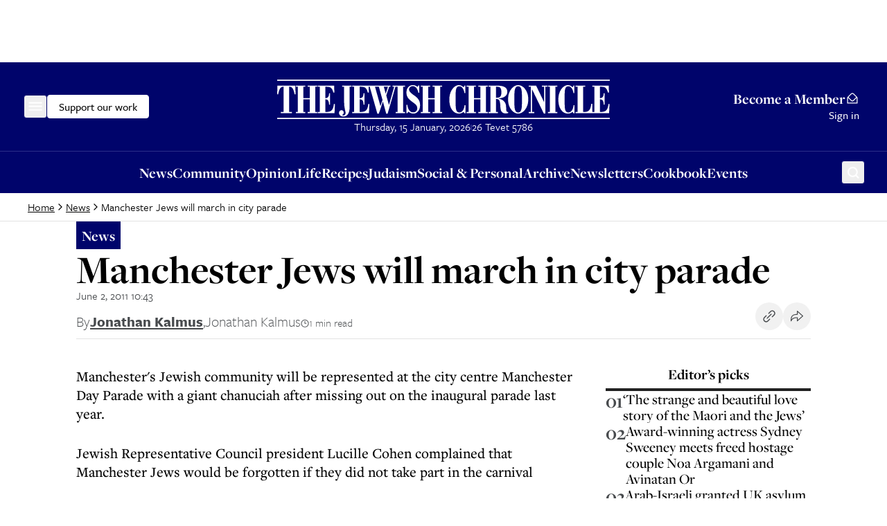

--- FILE ---
content_type: text/x-component
request_url: https://www.thejc.com/news/uk/arab-israeli-granted-asylum-persecution-genocidal-israel-jc890qqx?_rsc=ynm5p
body_size: 19584
content:
1:"$Sreact.fragment"
4:I[9766,[],""]
5:I[98924,[],""]
7:I[24431,[],"OutletBoundary"]
9:I[15278,[],"AsyncMetadataOutlet"]
b:I[24431,[],"ViewportBoundary"]
d:I[24431,[],"MetadataBoundary"]
e:"$Sreact.suspense"
10:I[57150,[],""]
:HL["/_next/static/css/d8b580d2eb4c6dcc.css","style"]
0:{"P":null,"b":"X2BwLp2rm8f7tiLy5BywH","p":"","c":["","news","uk","arab-israeli-granted-asylum-persecution-genocidal-israel-jc890qqx"],"i":false,"f":[[["",{"children":["(other)",{"children":[["path","news/uk/arab-israeli-granted-asylum-persecution-genocidal-israel-jc890qqx","c"],{"children":["__PAGE__",{}]}]}]},"$undefined","$undefined",true],["",["$","$1","c",{"children":[[["$","link","0",{"rel":"stylesheet","href":"/_next/static/css/d8b580d2eb4c6dcc.css","precedence":"next","crossOrigin":"$undefined","nonce":"$undefined"}]],"$L2"]}],{"children":["(other)",["$","$1","c",{"children":[null,"$L3"]}],{"children":[["path","news/uk/arab-israeli-granted-asylum-persecution-genocidal-israel-jc890qqx","c"],["$","$1","c",{"children":[null,["$","$L4",null,{"parallelRouterKey":"children","error":"$undefined","errorStyles":"$undefined","errorScripts":"$undefined","template":["$","$L5",null,{}],"templateStyles":"$undefined","templateScripts":"$undefined","notFound":"$undefined","forbidden":"$undefined","unauthorized":"$undefined"}]]}],{"children":["__PAGE__",["$","$1","c",{"children":["$L6",null,["$","$L7",null,{"children":["$L8",["$","$L9",null,{"promise":"$@a"}]]}]]}],{},null,false]},null,false]},null,false]},null,false],["$","$1","h",{"children":[null,[["$","$Lb",null,{"children":"$Lc"}],null],["$","$Ld",null,{"children":["$","div",null,{"hidden":true,"children":["$","$e",null,{"fallback":null,"children":"$Lf"}]}]}]]}],false]],"m":"$undefined","G":["$10",[]],"s":false,"S":true}
11:I[22919,["2454","static/chunks/2454-cdddcdca420f54b6.js","4909","static/chunks/4909-3886d0132388a27b.js","6784","static/chunks/6784-5326fd6d556bd14a.js","2919","static/chunks/2919-c072e846293823fa.js","1415","static/chunks/1415-e2b39d3972b8d780.js","7177","static/chunks/app/layout-468d8701550e2540.js"],"ClientClerkProvider"]
12:I[98202,["2454","static/chunks/2454-cdddcdca420f54b6.js","4909","static/chunks/4909-3886d0132388a27b.js","6784","static/chunks/6784-5326fd6d556bd14a.js","2919","static/chunks/2919-c072e846293823fa.js","1415","static/chunks/1415-e2b39d3972b8d780.js","7177","static/chunks/app/layout-468d8701550e2540.js"],"GoogleTagManager"]
13:I[99080,["2454","static/chunks/2454-cdddcdca420f54b6.js","4909","static/chunks/4909-3886d0132388a27b.js","6784","static/chunks/6784-5326fd6d556bd14a.js","2919","static/chunks/2919-c072e846293823fa.js","1415","static/chunks/1415-e2b39d3972b8d780.js","7177","static/chunks/app/layout-468d8701550e2540.js"],"default"]
14:I[1533,["2454","static/chunks/2454-cdddcdca420f54b6.js","4909","static/chunks/4909-3886d0132388a27b.js","6784","static/chunks/6784-5326fd6d556bd14a.js","2919","static/chunks/2919-c072e846293823fa.js","1415","static/chunks/1415-e2b39d3972b8d780.js","7177","static/chunks/app/layout-468d8701550e2540.js"],"default"]
16:I[50960,["8039","static/chunks/app/error-4d31acc128f09d35.js"],"default"]
18:I[62280,["2454","static/chunks/2454-cdddcdca420f54b6.js","4909","static/chunks/4909-3886d0132388a27b.js","6784","static/chunks/6784-5326fd6d556bd14a.js","2919","static/chunks/2919-c072e846293823fa.js","1415","static/chunks/1415-e2b39d3972b8d780.js","7177","static/chunks/app/layout-468d8701550e2540.js"],"default"]
19:I[41402,["2619","static/chunks/2619-04bc32f026a0d946.js","2454","static/chunks/2454-cdddcdca420f54b6.js","4909","static/chunks/4909-3886d0132388a27b.js","1356","static/chunks/1356-ce6e02a409e00e02.js","3249","static/chunks/3249-438af6e21aca0aa4.js","4431","static/chunks/4431-7d298094e1aac59e.js","8616","static/chunks/8616-7d177d3ad9878d2a.js","4415","static/chunks/4415-084e16ed955afd19.js","2982","static/chunks/2982-bdaa7fcccb8b86ff.js","3017","static/chunks/3017-647ee40f81477969.js","6784","static/chunks/6784-5326fd6d556bd14a.js","1029","static/chunks/1029-b6e345a333841a3a.js","4498","static/chunks/4498-fa6b7a9ccf5415e6.js","6241","static/chunks/6241-045c3efe99b62d9a.js","7802","static/chunks/7802-e072d099e34d6d6e.js","5038","static/chunks/5038-f0de557cfd874643.js","5536","static/chunks/5536-4e4fea672c357652.js","7433","static/chunks/7433-f544123bb04173a7.js","6472","static/chunks/6472-91704662bba91c8b.js","7662","static/chunks/app/(other)/%5B...path%5D/page-1b9baedde8dc2daa.js"],""]
1a:I[48854,["2454","static/chunks/2454-cdddcdca420f54b6.js","4909","static/chunks/4909-3886d0132388a27b.js","6784","static/chunks/6784-5326fd6d556bd14a.js","2919","static/chunks/2919-c072e846293823fa.js","1415","static/chunks/1415-e2b39d3972b8d780.js","7177","static/chunks/app/layout-468d8701550e2540.js"],"SpeedInsights"]
1b:I[26236,["2619","static/chunks/2619-04bc32f026a0d946.js","2454","static/chunks/2454-cdddcdca420f54b6.js","4909","static/chunks/4909-3886d0132388a27b.js","1356","static/chunks/1356-ce6e02a409e00e02.js","3249","static/chunks/3249-438af6e21aca0aa4.js","4431","static/chunks/4431-7d298094e1aac59e.js","8616","static/chunks/8616-7d177d3ad9878d2a.js","4415","static/chunks/4415-084e16ed955afd19.js","2982","static/chunks/2982-bdaa7fcccb8b86ff.js","3017","static/chunks/3017-647ee40f81477969.js","6784","static/chunks/6784-5326fd6d556bd14a.js","1029","static/chunks/1029-b6e345a333841a3a.js","4498","static/chunks/4498-fa6b7a9ccf5415e6.js","6241","static/chunks/6241-045c3efe99b62d9a.js","7802","static/chunks/7802-e072d099e34d6d6e.js","5038","static/chunks/5038-f0de557cfd874643.js","5536","static/chunks/5536-4e4fea672c357652.js","7433","static/chunks/7433-f544123bb04173a7.js","6472","static/chunks/6472-91704662bba91c8b.js","7662","static/chunks/app/(other)/%5B...path%5D/page-1b9baedde8dc2daa.js"],"GoogleAdTargeting"]
2:["$","$L11",null,{"publishableKey":"pk_live_Y2xlcmsudGhlamMuY29tJA","localization":{"userProfile":{"navbar":{"title":"My Account","description":""}},"signUp":{"legalConsent":{"checkbox":{"label__termsOfServiceAndPrivacyPolicy":"By creating an account, I agree to receive news updates from The Jewish Chronicle and consent to the Jewish Chronicle's Terms and Conditions and privacy policy."}}}},"clerkJSUrl":"$undefined","clerkJSVersion":"$undefined","proxyUrl":"","domain":"","isSatellite":false,"signInUrl":"/sign-in","signUpUrl":"/sign-up","signInForceRedirectUrl":"","signUpForceRedirectUrl":"","signInFallbackRedirectUrl":"","signUpFallbackRedirectUrl":"","afterSignInUrl":"","afterSignUpUrl":"","newSubscriptionRedirectUrl":"","telemetry":{"disabled":false,"debug":false},"sdkMetadata":{"name":"@clerk/nextjs","version":"6.24.0","environment":"production"},"nonce":"","initialState":null,"children":["$","html",null,{"lang":"en","suppressHydrationWarning":true,"children":[["$","head",null,{"children":[["$","link",null,{"rel":"stylesheet","href":"https://use.typekit.net/wex3ymn.css"}],[["$","$L12",null,{"gtmId":"GTM-MH4WG8"}],["$","$L13",null,{}]]]}],["$","body",null,{"className":"the-jewish-chronicle min-h-screen bg-background antialiased overflow-x-hidden","children":["$","$L14",null,{"children":["$L15",["$","$L4",null,{"parallelRouterKey":"children","error":"$16","errorStyles":[],"errorScripts":[],"template":["$","$L5",null,{}],"templateStyles":"$undefined","templateScripts":"$undefined","notFound":["$L17",[]],"forbidden":"$undefined","unauthorized":"$undefined"}],["$","$L18",null,{}],["$","$L19",null,{"src":"https://donorbox.org/widget.js","async":true}],"$undefined",false,["$","$L1a",null,{"sampleRate":0.25}],["$","$L1b",null,{"targetingKey":"environment","value":"production"}]]}]}]]}]}]
15:"$undefined"
c:[["$","meta","0",{"charSet":"utf-8"}],["$","meta","1",{"name":"viewport","content":"width=device-width, initial-scale=1"}]]
8:null
1c:I[15536,["2619","static/chunks/2619-04bc32f026a0d946.js","2454","static/chunks/2454-cdddcdca420f54b6.js","4909","static/chunks/4909-3886d0132388a27b.js","1356","static/chunks/1356-ce6e02a409e00e02.js","3249","static/chunks/3249-438af6e21aca0aa4.js","4431","static/chunks/4431-7d298094e1aac59e.js","8616","static/chunks/8616-7d177d3ad9878d2a.js","4415","static/chunks/4415-084e16ed955afd19.js","2982","static/chunks/2982-bdaa7fcccb8b86ff.js","3017","static/chunks/3017-647ee40f81477969.js","6784","static/chunks/6784-5326fd6d556bd14a.js","1029","static/chunks/1029-b6e345a333841a3a.js","4498","static/chunks/4498-fa6b7a9ccf5415e6.js","6241","static/chunks/6241-045c3efe99b62d9a.js","7802","static/chunks/7802-e072d099e34d6d6e.js","5038","static/chunks/5038-f0de557cfd874643.js","5536","static/chunks/5536-4e4fea672c357652.js","7433","static/chunks/7433-f544123bb04173a7.js","6472","static/chunks/6472-91704662bba91c8b.js","7662","static/chunks/app/(other)/%5B...path%5D/page-1b9baedde8dc2daa.js"],"default"]
1d:I[97026,["2619","static/chunks/2619-04bc32f026a0d946.js","2454","static/chunks/2454-cdddcdca420f54b6.js","4909","static/chunks/4909-3886d0132388a27b.js","3249","static/chunks/3249-438af6e21aca0aa4.js","4431","static/chunks/4431-7d298094e1aac59e.js","8616","static/chunks/8616-7d177d3ad9878d2a.js","4415","static/chunks/4415-084e16ed955afd19.js","2982","static/chunks/2982-bdaa7fcccb8b86ff.js","3017","static/chunks/3017-647ee40f81477969.js","4498","static/chunks/4498-fa6b7a9ccf5415e6.js","2919","static/chunks/2919-c072e846293823fa.js","9972","static/chunks/9972-6552c6c71285a15a.js","1585","static/chunks/1585-1b495ccd51cbafaf.js","5536","static/chunks/5536-4e4fea672c357652.js","9170","static/chunks/9170-bf6be7c227fd8f2d.js","6855","static/chunks/app/(other)/layout-811204c28bea3a4b.js"],"default"]
1e:I[36552,["2619","static/chunks/2619-04bc32f026a0d946.js","2454","static/chunks/2454-cdddcdca420f54b6.js","4909","static/chunks/4909-3886d0132388a27b.js","3249","static/chunks/3249-438af6e21aca0aa4.js","4431","static/chunks/4431-7d298094e1aac59e.js","8616","static/chunks/8616-7d177d3ad9878d2a.js","4415","static/chunks/4415-084e16ed955afd19.js","2982","static/chunks/2982-bdaa7fcccb8b86ff.js","3017","static/chunks/3017-647ee40f81477969.js","4498","static/chunks/4498-fa6b7a9ccf5415e6.js","2919","static/chunks/2919-c072e846293823fa.js","9972","static/chunks/9972-6552c6c71285a15a.js","1585","static/chunks/1585-1b495ccd51cbafaf.js","5536","static/chunks/5536-4e4fea672c357652.js","9170","static/chunks/9170-bf6be7c227fd8f2d.js","6855","static/chunks/app/(other)/layout-811204c28bea3a4b.js"],"PreloadChunks"]
3:[["$","$L1c",null,{"adUnitPath":"/32215878/header","immediateLoad":true}],["$","header",null,{"children":[["$","div",null,{"className":"w-full bg-category-news text-white sticky top-[-1px] z-10 lg:static print:hidden","children":["$","div",null,{"className":"container flex items-center justify-between gap-8 py-14 px-16 md:px-28 xl:px-40 lg:py-24 relative","children":[["$","div",null,{"className":"flex items-center gap-32 flex-1","children":[["$","$L1d",null,{"items":[{"title":"News","url":"https://www.thejc.com/news","children":[{"__typename":"Link","label":"All News","url":"/news","content":null},{"__typename":"Section","label":"UK","url":"https://www.thejc.com/news/uk"},{"__typename":"Section","label":"USA","url":"https://www.thejc.com/news/usa"},{"__typename":"Section","label":"Israel","url":"https://www.thejc.com/news/israel"},{"__typename":"Section","label":"World","url":"https://www.thejc.com/news/world"},{"__typename":"Section","label":"Politics","url":"https://www.thejc.com/news/politics"},{"__typename":"Section","label":"Showbiz","url":"https://www.thejc.com/news/showbiz"}],"__typename":"MenuGroup"},{"title":"Opinion","url":"https://www.thejc.com/opinion","children":[{"__typename":"Link","label":"All Opinion","url":"/opinion","content":null},{"__typename":"Section","label":"Leaders","url":"https://www.thejc.com/opinion/leaders"},{"__typename":"Section","label":"Letters","url":"https://www.thejc.com/opinion/letters"},{"__typename":"Section","label":"Analysis","url":"https://www.thejc.com/opinion/analysis"}],"__typename":"MenuGroup"},{"title":"Life","url":"https://www.thejc.com/life","children":[{"__typename":"Link","label":"All Life","url":"/life","content":null},{"__typename":"Section","label":"Food","url":"https://www.thejc.com/life/food"},{"__typename":"Section","label":"Theatre","url":"https://www.thejc.com/life/theatre"},{"__typename":"Section","label":"TV","url":"https://www.thejc.com/life/tv"},{"__typename":"Section","label":"Film","url":"https://www.thejc.com/life/film"},{"__typename":"Section","label":"Books","url":"https://www.thejc.com/life/books"},{"__typename":"Section","label":"Music","url":"https://www.thejc.com/life/music"},{"__typename":"Section","label":"Travel ","url":"https://www.thejc.com/life/travel"},{"__typename":"Section","label":"Columnists","url":"https://www.thejc.com/life/columnists"},{"__typename":"Section","label":"Sport","url":"https://www.thejc.com/life/sport"}],"__typename":"MenuGroup"},{"title":"Recipes","url":"https://www.thejc.com/recipe","children":[],"__typename":"MenuGroup"},{"title":"Family and Education","url":"https://www.thejc.com/family-and-education","children":[],"__typename":"MenuGroup"},{"title":"Judaism","url":"https://www.thejc.com/judaism","children":[{"__typename":"Link","label":"All Judaism","url":"/judaism","content":null},{"__typename":"Section","label":"Jewish Words","url":"https://www.thejc.com/judaism/jewish-words"},{"__typename":"Section","label":"Jewish How Tos","url":"https://www.thejc.com/judaism/jewish-how-tos"},{"__typename":"Section","label":"Rabbi I Have a Problem","url":"https://www.thejc.com/judaism/rabbi-i-have-a-problem"},{"__typename":"Section","label":"Sidrah","url":"https://www.thejc.com/judaism/sidrah"}],"__typename":"MenuGroup"},{"title":"Community","url":"https://www.thejc.com/community","children":[{"__typename":"Link","label":"All Community stories","url":"/community","content":null},{"__typename":"Section","label":"The Schmooze","url":"https://www.thejc.com/community/the-schmooze"}],"__typename":"MenuGroup"},{"title":"Archive","url":"/archive","children":[],"__typename":"MenuGroup"},{"title":"Cookbook","url":"/jc-cookbook","children":[],"__typename":"MenuGroup"},{"title":"Jobs","url":"https://www.thejc.com/jobs","children":[],"__typename":"MenuGroup"},{"title":"Social and Personal","url":"/personal-of6pugzl","children":[],"__typename":"MenuGroup"},{"title":"Newsletters","url":"/newsletters","children":[],"__typename":"MenuGroup"},{"title":"E-paper","url":"/epaper","children":[],"__typename":"MenuGroup"},{"title":"Events","url":"https://www.thejc.com/events","children":[],"__typename":"MenuGroup"},{"title":"My account","url":"/user-profile","children":[],"__typename":"MenuGroup"}]}],[["$","$L1e",null,{"moduleIds":["components/SiteHeader/SiteHeader.tsx -> ../DonateButton/DonateButton"]}],"$L1f"]]}],"$L20","$L21"]}]}],"$L22","$L23"]}],"$L24","$L25"]
17:[["$","$L1c",null,{"adUnitPath":"/32215878/header","immediateLoad":true}],["$","header",null,{"children":[["$","div",null,{"className":"w-full bg-category-news text-white sticky top-[-1px] z-10 lg:static print:hidden","children":["$","div",null,{"className":"container flex items-center justify-between gap-8 py-14 px-16 md:px-28 xl:px-40 lg:py-24 relative","children":[["$","div",null,{"className":"flex items-center gap-32 flex-1","children":[["$","$L1d",null,{"items":[{"title":"News","url":"https://www.thejc.com/news","children":[{"__typename":"Link","label":"All News","url":"/news","content":null},{"__typename":"Section","label":"UK","url":"https://www.thejc.com/news/uk"},{"__typename":"Section","label":"USA","url":"https://www.thejc.com/news/usa"},{"__typename":"Section","label":"Israel","url":"https://www.thejc.com/news/israel"},{"__typename":"Section","label":"World","url":"https://www.thejc.com/news/world"},{"__typename":"Section","label":"Politics","url":"https://www.thejc.com/news/politics"},{"__typename":"Section","label":"Showbiz","url":"https://www.thejc.com/news/showbiz"}],"__typename":"MenuGroup"},{"title":"Opinion","url":"https://www.thejc.com/opinion","children":[{"__typename":"Link","label":"All Opinion","url":"/opinion","content":null},{"__typename":"Section","label":"Leaders","url":"https://www.thejc.com/opinion/leaders"},{"__typename":"Section","label":"Letters","url":"https://www.thejc.com/opinion/letters"},{"__typename":"Section","label":"Analysis","url":"https://www.thejc.com/opinion/analysis"}],"__typename":"MenuGroup"},{"title":"Life","url":"https://www.thejc.com/life","children":[{"__typename":"Link","label":"All Life","url":"/life","content":null},{"__typename":"Section","label":"Food","url":"https://www.thejc.com/life/food"},{"__typename":"Section","label":"Theatre","url":"https://www.thejc.com/life/theatre"},{"__typename":"Section","label":"TV","url":"https://www.thejc.com/life/tv"},{"__typename":"Section","label":"Film","url":"https://www.thejc.com/life/film"},{"__typename":"Section","label":"Books","url":"https://www.thejc.com/life/books"},{"__typename":"Section","label":"Music","url":"https://www.thejc.com/life/music"},{"__typename":"Section","label":"Travel ","url":"https://www.thejc.com/life/travel"},{"__typename":"Section","label":"Columnists","url":"https://www.thejc.com/life/columnists"},{"__typename":"Section","label":"Sport","url":"https://www.thejc.com/life/sport"}],"__typename":"MenuGroup"},{"title":"Recipes","url":"https://www.thejc.com/recipe","children":[],"__typename":"MenuGroup"},{"title":"Family and Education","url":"https://www.thejc.com/family-and-education","children":[],"__typename":"MenuGroup"},{"title":"Judaism","url":"https://www.thejc.com/judaism","children":[{"__typename":"Link","label":"All Judaism","url":"/judaism","content":null},{"__typename":"Section","label":"Jewish Words","url":"https://www.thejc.com/judaism/jewish-words"},{"__typename":"Section","label":"Jewish How Tos","url":"https://www.thejc.com/judaism/jewish-how-tos"},{"__typename":"Section","label":"Rabbi I Have a Problem","url":"https://www.thejc.com/judaism/rabbi-i-have-a-problem"},{"__typename":"Section","label":"Sidrah","url":"https://www.thejc.com/judaism/sidrah"}],"__typename":"MenuGroup"},{"title":"Community","url":"https://www.thejc.com/community","children":[{"__typename":"Link","label":"All Community stories","url":"/community","content":null},{"__typename":"Section","label":"The Schmooze","url":"https://www.thejc.com/community/the-schmooze"}],"__typename":"MenuGroup"},{"title":"Archive","url":"/archive","children":[],"__typename":"MenuGroup"},{"title":"Cookbook","url":"/jc-cookbook","children":[],"__typename":"MenuGroup"},{"title":"Jobs","url":"https://www.thejc.com/jobs","children":[],"__typename":"MenuGroup"},{"title":"Social and Personal","url":"/personal-of6pugzl","children":[],"__typename":"MenuGroup"},{"title":"Newsletters","url":"/newsletters","children":[],"__typename":"MenuGroup"},{"title":"E-paper","url":"/epaper","children":[],"__typename":"MenuGroup"},{"title":"Events","url":"https://www.thejc.com/events","children":[],"__typename":"MenuGroup"},{"title":"My account","url":"/user-profile","children":[],"__typename":"MenuGroup"}]}],[["$","$L1e",null,{"moduleIds":"$3:1:props:children:0:props:children:props:children:0:props:children:1:0:props:moduleIds"}],"$L26"]]}],"$L27","$L28"]}]}],"$L29","$L2a"]}],"$L2b",";","$L2c"]
2d:I[47662,["2619","static/chunks/2619-04bc32f026a0d946.js","2454","static/chunks/2454-cdddcdca420f54b6.js","4909","static/chunks/4909-3886d0132388a27b.js","1356","static/chunks/1356-ce6e02a409e00e02.js","3249","static/chunks/3249-438af6e21aca0aa4.js","4431","static/chunks/4431-7d298094e1aac59e.js","8616","static/chunks/8616-7d177d3ad9878d2a.js","4415","static/chunks/4415-084e16ed955afd19.js","2982","static/chunks/2982-bdaa7fcccb8b86ff.js","3017","static/chunks/3017-647ee40f81477969.js","6784","static/chunks/6784-5326fd6d556bd14a.js","1029","static/chunks/1029-b6e345a333841a3a.js","4498","static/chunks/4498-fa6b7a9ccf5415e6.js","6241","static/chunks/6241-045c3efe99b62d9a.js","7802","static/chunks/7802-e072d099e34d6d6e.js","5038","static/chunks/5038-f0de557cfd874643.js","5536","static/chunks/5536-4e4fea672c357652.js","7433","static/chunks/7433-f544123bb04173a7.js","6472","static/chunks/6472-91704662bba91c8b.js","7662","static/chunks/app/(other)/%5B...path%5D/page-1b9baedde8dc2daa.js"],"default"]
2e:I[52619,["2619","static/chunks/2619-04bc32f026a0d946.js","2454","static/chunks/2454-cdddcdca420f54b6.js","4909","static/chunks/4909-3886d0132388a27b.js","1356","static/chunks/1356-ce6e02a409e00e02.js","3249","static/chunks/3249-438af6e21aca0aa4.js","4431","static/chunks/4431-7d298094e1aac59e.js","8616","static/chunks/8616-7d177d3ad9878d2a.js","4415","static/chunks/4415-084e16ed955afd19.js","2982","static/chunks/2982-bdaa7fcccb8b86ff.js","3017","static/chunks/3017-647ee40f81477969.js","6784","static/chunks/6784-5326fd6d556bd14a.js","1029","static/chunks/1029-b6e345a333841a3a.js","4498","static/chunks/4498-fa6b7a9ccf5415e6.js","6241","static/chunks/6241-045c3efe99b62d9a.js","7802","static/chunks/7802-e072d099e34d6d6e.js","5038","static/chunks/5038-f0de557cfd874643.js","5536","static/chunks/5536-4e4fea672c357652.js","7433","static/chunks/7433-f544123bb04173a7.js","6472","static/chunks/6472-91704662bba91c8b.js","7662","static/chunks/app/(other)/%5B...path%5D/page-1b9baedde8dc2daa.js"],""]
31:I[62624,["2619","static/chunks/2619-04bc32f026a0d946.js","2454","static/chunks/2454-cdddcdca420f54b6.js","4909","static/chunks/4909-3886d0132388a27b.js","3249","static/chunks/3249-438af6e21aca0aa4.js","4431","static/chunks/4431-7d298094e1aac59e.js","8616","static/chunks/8616-7d177d3ad9878d2a.js","4415","static/chunks/4415-084e16ed955afd19.js","2982","static/chunks/2982-bdaa7fcccb8b86ff.js","3017","static/chunks/3017-647ee40f81477969.js","4498","static/chunks/4498-fa6b7a9ccf5415e6.js","2919","static/chunks/2919-c072e846293823fa.js","9972","static/chunks/9972-6552c6c71285a15a.js","1585","static/chunks/1585-1b495ccd51cbafaf.js","5536","static/chunks/5536-4e4fea672c357652.js","9170","static/chunks/9170-bf6be7c227fd8f2d.js","6855","static/chunks/app/(other)/layout-811204c28bea3a4b.js"],"default"]
32:I[97858,["2619","static/chunks/2619-04bc32f026a0d946.js","2454","static/chunks/2454-cdddcdca420f54b6.js","4909","static/chunks/4909-3886d0132388a27b.js","1356","static/chunks/1356-ce6e02a409e00e02.js","3249","static/chunks/3249-438af6e21aca0aa4.js","4431","static/chunks/4431-7d298094e1aac59e.js","8616","static/chunks/8616-7d177d3ad9878d2a.js","4415","static/chunks/4415-084e16ed955afd19.js","2982","static/chunks/2982-bdaa7fcccb8b86ff.js","3017","static/chunks/3017-647ee40f81477969.js","6784","static/chunks/6784-5326fd6d556bd14a.js","1029","static/chunks/1029-b6e345a333841a3a.js","4498","static/chunks/4498-fa6b7a9ccf5415e6.js","6241","static/chunks/6241-045c3efe99b62d9a.js","7802","static/chunks/7802-e072d099e34d6d6e.js","5038","static/chunks/5038-f0de557cfd874643.js","5536","static/chunks/5536-4e4fea672c357652.js","7433","static/chunks/7433-f544123bb04173a7.js","6472","static/chunks/6472-91704662bba91c8b.js","7662","static/chunks/app/(other)/%5B...path%5D/page-1b9baedde8dc2daa.js"],"default"]
33:I[93539,["2619","static/chunks/2619-04bc32f026a0d946.js","2454","static/chunks/2454-cdddcdca420f54b6.js","4909","static/chunks/4909-3886d0132388a27b.js","3249","static/chunks/3249-438af6e21aca0aa4.js","4431","static/chunks/4431-7d298094e1aac59e.js","8616","static/chunks/8616-7d177d3ad9878d2a.js","4415","static/chunks/4415-084e16ed955afd19.js","2982","static/chunks/2982-bdaa7fcccb8b86ff.js","3017","static/chunks/3017-647ee40f81477969.js","4498","static/chunks/4498-fa6b7a9ccf5415e6.js","2919","static/chunks/2919-c072e846293823fa.js","9972","static/chunks/9972-6552c6c71285a15a.js","1585","static/chunks/1585-1b495ccd51cbafaf.js","5536","static/chunks/5536-4e4fea672c357652.js","9170","static/chunks/9170-bf6be7c227fd8f2d.js","6855","static/chunks/app/(other)/layout-811204c28bea3a4b.js"],"default"]
3a:I[49403,["2619","static/chunks/2619-04bc32f026a0d946.js","2454","static/chunks/2454-cdddcdca420f54b6.js","4909","static/chunks/4909-3886d0132388a27b.js","3249","static/chunks/3249-438af6e21aca0aa4.js","4431","static/chunks/4431-7d298094e1aac59e.js","8616","static/chunks/8616-7d177d3ad9878d2a.js","4415","static/chunks/4415-084e16ed955afd19.js","2982","static/chunks/2982-bdaa7fcccb8b86ff.js","3017","static/chunks/3017-647ee40f81477969.js","4498","static/chunks/4498-fa6b7a9ccf5415e6.js","2919","static/chunks/2919-c072e846293823fa.js","9972","static/chunks/9972-6552c6c71285a15a.js","1585","static/chunks/1585-1b495ccd51cbafaf.js","5536","static/chunks/5536-4e4fea672c357652.js","9170","static/chunks/9170-bf6be7c227fd8f2d.js","6855","static/chunks/app/(other)/layout-811204c28bea3a4b.js"],"default"]
3c:I[26766,["2619","static/chunks/2619-04bc32f026a0d946.js","2454","static/chunks/2454-cdddcdca420f54b6.js","4909","static/chunks/4909-3886d0132388a27b.js","3249","static/chunks/3249-438af6e21aca0aa4.js","4431","static/chunks/4431-7d298094e1aac59e.js","8616","static/chunks/8616-7d177d3ad9878d2a.js","4415","static/chunks/4415-084e16ed955afd19.js","2982","static/chunks/2982-bdaa7fcccb8b86ff.js","3017","static/chunks/3017-647ee40f81477969.js","4498","static/chunks/4498-fa6b7a9ccf5415e6.js","2919","static/chunks/2919-c072e846293823fa.js","9972","static/chunks/9972-6552c6c71285a15a.js","1585","static/chunks/1585-1b495ccd51cbafaf.js","5536","static/chunks/5536-4e4fea672c357652.js","9170","static/chunks/9170-bf6be7c227fd8f2d.js","6855","static/chunks/app/(other)/layout-811204c28bea3a4b.js"],"default"]
1f:["$","$L2d",null,{"children":["$","button",null,{"className":"items-center justify-center gap-8 whitespace-nowrap rounded-md font-tertiary font-medium hover:ring-2 hover:ring-offset-1 ring-offset-background transition-all focus-visible:outline-none focus-visible:ring-2 focus-visible:ring-offset-1 disabled:pointer-events-none disabled:bg-gray-500 disabled:border disabled:border-gray-500 [&_svg]:pointer-events-none [&_svg]:size-24 [&_svg]:shrink-0 text-16 border hover:ring-offset-black px-16 py-9 gtm-donate-cta hidden lg:inline-flex h-34 text-black bg-white border-white focus-visible:ring-white focus-visible:ring-offset-category-news hover:ring-white","ref":"$undefined","children":"Support our work"}]}]
2f:T1a98,m554.849 57.07.61-15.152h-1.727c-.495 4.824-1.647 8.232-3.443 10.212-1.796 1.992-4.639 2.982-8.508 2.982h-2.429v-21.08c2.268.023 3.88.679 4.824 1.98s1.485 3.638 1.623 7.011h1.589V23.911h-1.589q-.137 4.404-1.589 6.217c-.967 1.21-2.59 1.831-4.858 1.877V12.974h2.36c3.419 0 5.918.679 7.472 2.049q2.349 2.056 3.765 7.702h1.623l-.437-11.709h-27.31v1.97h3.27v42.126h-3.27v1.97h28.012zm-28.185 0V41.607h-1.658c-.495 4.778-1.566 8.22-3.224 10.328-1.657 2.118-4.087 3.166-7.31 3.166h-3.178V12.974h3.684v-1.97h-16.199v1.97h3.27V55.1h-3.27v1.969zm-29.601.414V43.806h-1.657c-.334 3.742-1.29 6.712-2.856 8.9-1.566 2.187-3.488 3.293-5.791 3.293s-3.845-.99-4.789-2.96c-.945-1.968-1.417-5.41-1.417-10.292v-18.33c0-4.317.484-7.448 1.451-9.383s2.51-2.912 4.628-2.912 3.961 1.001 5.469 3.016 2.545 4.836 3.109 8.485h1.52V10.706h-1.186l-1.658 3.131c-1.324-1.22-2.637-2.118-3.938-2.717q-1.934-.898-3.937-.898c-2.188 0-4.283.668-6.298 2.003-2.015 1.336-3.846 3.247-5.48 5.757-1.44 2.245-2.51 4.743-3.224 7.472s-1.059 5.78-1.059 9.13c0 7.023 1.485 12.676 4.467 16.948 2.982 4.271 6.908 6.401 11.801 6.401 1.197 0 2.429-.242 3.73-.725q1.935-.726 3.8-2.107l1.853 2.372h1.451zm-31.868-44.499h3.2v-1.969h-15.692v1.97h3.177v42.126h-3.177v1.97h15.692v-1.97h-3.2V12.974zm-35.45 44.085V55.1h-3.684V17.28l19.573 40.4h2.671V12.974h3.546v-1.97h-9.28v1.97h3.684v25.974l-13.47-27.932h-12.181v1.97h3.408v42.126h-3.408v1.97h9.141zm-42.3-12.826q1.486 4.455 4.629 8.117c1.554 1.796 3.246 3.166 5.1 4.133 1.842.967 3.719 1.45 5.607 1.45s3.846-.483 5.722-1.462q2.815-1.467 5.078-4.11a24.1 24.1 0 0 0 4.593-8.117c.991-2.97 1.486-6.367 1.486-10.178 0-3.81-.495-7.218-1.497-10.212a24.4 24.4 0 0 0-4.571-8.117c-1.485-1.773-3.166-3.131-5.043-4.087-1.876-.955-3.799-1.427-5.756-1.427s-3.788.472-5.642 1.416c-1.842.944-3.534 2.302-5.066 4.098a23.9 23.9 0 0 0-4.605 8.117c-1.002 2.994-1.497 6.402-1.497 10.213s.495 7.207 1.485 10.177m20.114 8.405c-.99 2.28-2.59 3.43-4.789 3.43s-3.777-1.139-4.778-3.43c-1.002-2.28-1.497-5.964-1.497-11.041V26.536q0-7.581 1.485-10.983c.99-2.269 2.591-3.408 4.79-3.408s3.799 1.14 4.789 3.408 1.485 5.94 1.485 10.983V41.62c0 5.077-.495 8.75-1.485 11.041m-38.685 4.421v-1.969h-3.235V33.306c2.614.07 4.433.84 5.469 2.303 1.036 1.474 1.658 4.478 1.854 9.026v.346c.184 4.501.725 7.495 1.658 8.992.759 1.22 1.75 2.13 2.959 2.74 1.208.61 2.636.91 4.305.91.726 0 1.451-.058 2.176-.185.737-.127 1.486-.31 2.246-.564l-.403-1.762c-.139.023-.265.046-.369.058-.115.011-.288.011-.541.011-1.462-.023-2.222-1.761-2.257-5.204-.046-1.98-.115-3.58-.207-4.824-.288-3.235-1.45-5.883-3.477-7.944-2.026-2.05-4.927-3.535-8.704-4.421v-.414c4.663-.369 8.209-1.497 10.65-3.397s3.661-4.421 3.661-7.599c0-3.557-1.462-6.182-4.375-7.852-2.913-1.68-7.437-2.51-13.586-2.51h-13.574v1.97h3.27v42.126h-3.27v1.97h15.762zm-3.235-44.084h2.43c2.406 0 4.121.702 5.146 2.095 1.025 1.405 1.531 3.753 1.531 7.058s-.552 5.664-1.658 7.057c-1.105 1.405-2.924 2.107-5.468 2.107h-1.992V12.985zM332.274 57.08v-1.969h-3.178V34.066h10.5v21.046h-3.247v1.97h15.693v-1.97h-3.178V12.974h3.178v-1.97h-15.693v1.97h3.247v18.973h-10.5V12.974h3.178v-1.97h-15.693v1.97h3.27V55.1h-3.27v1.969h15.693zm-17.42.414V43.819h-1.658c-.334 3.742-1.289 6.712-2.855 8.9-1.566 2.187-3.489 3.292-5.791 3.292s-3.846-.99-4.79-2.959c-.944-1.968-1.416-5.41-1.416-10.292v-18.33c0-4.317.484-7.449 1.451-9.383s2.51-2.913 4.628-2.913 3.961 1.002 5.469 3.017 2.544 4.835 3.108 8.485h1.52V10.717h-1.186l-1.658 3.132c-1.324-1.22-2.636-2.119-3.937-2.717q-1.935-.899-3.938-.898c-2.187 0-4.283.667-6.297 2.003-2.015 1.335-3.846 3.247-5.481 5.756-1.439 2.246-2.51 4.744-3.224 7.473-.713 2.728-1.059 5.78-1.059 9.13 0 7.023 1.485 12.676 4.467 16.947 2.982 4.272 6.92 6.402 11.802 6.402 1.197 0 2.429-.242 3.73-.726q1.934-.725 3.799-2.107l1.854 2.372h1.451zm-59.04-.414v-1.969h-3.178V34.066h10.5v21.046h-3.235v1.97h15.693v-1.97h-3.178V12.974h3.178v-1.97h-15.693v1.97h3.235v18.973h-10.5V12.974h3.178v-1.97h-15.693v1.97h3.27V55.1h-3.27v1.969h15.693zm-38.213 0 1.785-2.337c1.37 1.06 2.717 1.842 4.052 2.36 1.325.518 2.66.771 3.984.771 3.327 0 6.068-1.3 8.198-3.891 2.141-2.59 3.2-5.964 3.2-10.097 0-3.258-.644-6.102-1.922-8.52q-1.917-3.626-6.045-6.563a382 382 0 0 0-2.901-2.037c-5.066-3.443-7.599-6.436-7.599-8.992 0-1.612.587-2.97 1.773-4.099 1.186-1.128 2.637-1.693 4.375-1.693 2.36 0 4.352.933 5.975 2.81 1.624 1.876 2.81 4.605 3.581 8.209h1.52V10.809h-1.52l-1.451 2.372q-1.986-1.52-3.868-2.245a10.7 10.7 0 0 0-3.903-.726c-3.155 0-5.734 1.152-7.749 3.443s-3.016 5.273-3.016 8.923c0 3.189.691 5.93 2.061 8.209 1.37 2.29 4.053 4.847 8.036 7.702 3.489 2.452 5.688 4.364 6.62 5.722.921 1.359 1.382 2.878 1.382 4.582 0 2.061-.633 3.765-1.911 5.078-1.267 1.324-2.89 1.98-4.847 1.98-2.683 0-4.871-1.094-6.563-3.27-1.704-2.187-2.786-5.319-3.258-9.406h-1.52v13.885h1.52zm-7.057-44.084h3.2v-1.97h-15.692v1.97h3.177v42.127h-3.177v1.969h15.692v-1.97h-3.2v-42.15zm-40.642 44.948 6.85-20.183 5.503 20.183h2.361l12.998-44.948h1.727v-1.97h-6.413v1.97h2.637l-8.704 30.614-4.525-16.015 4.859-14.6h2.325v-1.968h-37.026v1.969h2.199l12.722 44.948h2.498zm-6.379-44.948h6.448l6.079 22.013-3.443 10.362zm14.749 0h6.885l-3.777 11.709zM153.461 57.08l.61-15.151h-1.727c-.495 4.824-1.646 8.232-3.443 10.212-1.796 1.992-4.639 2.982-8.508 2.982h-2.429V34.043c2.268.023 3.88.68 4.824 1.98s1.485 3.638 1.623 7.012H146V23.923h-1.589q-.137 4.404-1.589 6.217c-.967 1.209-2.59 1.83-4.858 1.877V12.974h2.36c3.419 0 5.918.679 7.472 2.049q2.349 2.056 3.765 7.702h1.623l-.437-11.709h-27.31v1.97h3.27v42.126h-3.27v1.97zm-42.887 1.462c.437-.633.656-1.45.656-2.464 0-1.15-.345-2.072-1.025-2.786-.691-.714-1.589-1.07-2.717-1.07-1.22 0-2.199.402-2.959 1.22-.748.817-1.128 1.888-1.128 3.224 0 1.75.668 3.2 1.992 4.375s2.993 1.761 4.996 1.761c3.535 0 6.218-1.416 8.048-4.237 1.831-2.82 2.752-6.954 2.752-12.4V12.974h2.901v-1.97h-15.623v1.97h3.442v26.664c0 3.65.415 7.323 1.244 11.007q1.243 5.526 1.243 6.08c0 1.22-.357 2.221-1.059 3.027-.714.806-1.6 1.21-2.683 1.21-.38 0-.76-.059-1.117-.15a7.4 7.4 0 0 1-1.22-.496c1.059-.552 1.808-1.14 2.245-1.773m-14.69-1.462.61-15.151h-1.728c-.495 4.824-1.646 8.232-3.442 10.212-1.796 1.992-4.64 2.982-8.508 2.982h-2.43V34.043c2.268.023 3.88.68 4.824 1.98q1.417 1.951 1.624 7.012h1.589V23.923h-1.59q-.137 4.404-1.588 6.217c-.967 1.209-2.59 1.83-4.859 1.877V12.974h2.36c3.42 0 5.918.679 7.473 2.049q2.348 2.056 3.765 7.702h1.623l-.438-11.709h-27.31v1.97h3.27v42.126h-3.27v1.97zm-48.875 0v-1.969H43.82V34.066h10.5v21.046h-3.235v1.97h15.692v-1.97H63.6V12.974h3.178v-1.97H51.084v1.97h3.236v18.973h-10.5V12.974h3.177v-1.97H31.305v1.97h3.27V55.1h-3.27v1.969h15.692zm-22.312 0v-1.969h-4.629V12.905h.541c2.21 0 3.96.967 5.262 2.89 1.3 1.934 2.383 5.226 3.247 9.89h1.588l-.333-14.669H.403L0 25.684h1.658c.806-4.594 1.877-7.875 3.19-9.832 1.312-1.969 3.085-2.947 5.318-2.947h.541V55.1H6.08v1.969h18.594zM556 1H0v2.084h556zm0 64H0v2.084h556z20:["$","div",null,{"className":"flex flex-col gap-16","children":[["$","$L2e",null,{"href":"/","className":"w-[227px] md:w-[320px] lg:w-[480px] min-[1360px]:w-[556px] ring-offset-category-news transition-colors focus-visible:outline-none focus-visible:ring-2 focus-visible:ring-white focus-visible:ring-offset-2","tabIndex":0,"children":["$","svg",null,{"xmlns":"http://www.w3.org/2000/svg","fill":"none","viewBox":"0 0 556 68","className":"w-[227px] h-[28px] md:w-[320px] md:h-[39px] lg:w-[480px] lg:h-[59px] min-[1360px]:w-[556px] min-[1360px]:h-[68px]","role":"img","aria-label":"The Jewish Chronicle","children":["$","path",null,{"fill":"currentColor","d":"$2f"}]}]}],"$L30"]}]
21:["$","div",null,{"className":"flex flex-1 justify-end","children":[["$","$L31",null,{"variant":"mobile"}],["$","div",null,{"className":"hidden lg:flex lg:flex-col lg:items-end min-[1360px]:flex-row min-[1360px]:items-center justify-end gap-8 min-[1360px]:gap-16","children":[["$","$L32",null,{"children":[["$","$L2e",null,{"href":"/pricing","className":"group inline-flex items-center gap-8 font-base font-bold text-end text-21 leading-md decoration-0 underline-offset-4 no-underline hover:underline hover:text-white ring-offset-category-news transition-colors focus-visible:outline-none focus-visible:ring-2 focus-visible:ring-white focus-visible:ring-offset-2 [&_.envelope]:block [&_.envelope-filled]:hidden","children":["Become a Member",["$","svg",null,{"xmlns":"http://www.w3.org/2000/svg","fill":"none","viewBox":"0 0 24 24","className":"envelope size-20 group-hover:hidden","children":["$","path",null,{"fill":"currentColor","d":"m20.075 9.294-5.424-5.196a3.75 3.75 0 0 0-5.291-.011L3.925 9.294A3.01 3.01 0 0 0 3 11.46V21h18v-9.54a3.01 3.01 0 0 0-.925-2.166M10.41 5.158a2.3 2.3 0 0 1 3.194.012l5.06 4.848-5.072 5.073a2.305 2.305 0 0 1-3.182 0L5.336 10.02zM19.5 19.5h-15v-8.04c0-.048.01-.094.014-.142l4.835 4.834a3.75 3.75 0 0 0 5.302 0l4.835-4.834c.004.048.014.094.014.142z"}]}],["$","svg",null,{"xmlns":"http://www.w3.org/2000/svg","fill":"none","viewBox":"0 0 24 24","className":"envelope-filled size-20 group-hover:block","children":["$","path",null,{"fill":"currentColor","d":"m3.9 9.328 5.46-5.241a3.75 3.75 0 0 1 5.291.011l5.453 5.23-6.513 6.514a2.306 2.306 0 0 1-3.182 0zm10.755 7.575a3.75 3.75 0 0 1-5.302 0l-6.233-6.23c-.075.255-.116.52-.12.787V21h18v-9.54a3 3 0 0 0-.12-.787z"}]}]]}],["$","div",null,{"className":"w-[1px] h-[25px] bg-gray-500 hidden min-[1360px]:block"}]]}],["$","$L33",null,{}]]}]]}]
22:["$","div",null,{"className":"bg-category-news text-white border-t border-[#2B2D89] print:hidden","children":[["$","div",null,{"className":"container min-h-34 flex items-center gap-12 py-8 px-16 lg:hidden","children":[[["$","$L1e",null,{"moduleIds":"$3:1:props:children:0:props:children:props:children:0:props:children:1:0:props:moduleIds"}],["$","$L2d",null,{"children":["$","button",null,{"className":"inline-flex items-center justify-center gap-8 whitespace-nowrap font-tertiary hover:ring-ring hover:ring-offset-1 disabled:pointer-events-none disabled:bg-gray-500 disabled:border disabled:border-gray-500 [&_svg]:pointer-events-none [&_svg]:shrink-0 rounded-none [&_svg]:size-16 gtm-donate-cta h-16 p-0 flex-1 text-center text-14 leading-lg font-medium ring-offset-category-news transition-colors cursor-pointer hover:ring-0 focus-visible:outline-none focus-visible:ring-2 focus-visible:ring-white focus-visible:ring-offset-2","ref":"$undefined","children":"Support our work"}]}]],[["$","div",null,{"className":"w-[1px] h-[13px] bg-[#2B2D89]"}],["$","$L2e",null,{"href":"/pricing","prefetch":false,"className":"flex-1 h-16 text-center text-14 leading-lg font-medium ring-offset-category-news transition-colors focus-visible:outline-none focus-visible:ring-2 focus-visible:ring-white focus-visible:ring-offset-2","children":"Become a Member"}]]]}],["$","div",null,{"className":"hidden lg:flex container items-center justify-center relative px-16 md:px-28 xl:px-40","children":[["$","nav",null,{"className":"flex items-center justify-center h-[60px] gap-24","aria-label":"Main navigation","children":[["$","$L2e","News",{"href":"/news","className":"gtm-navigation-item gtm-navigation-item-header font-base font-bold text-21 ring-offset-category-news transition-colors decoration-0 underline-offset-4 no-underline hover:underline hover:text-white focus-visible:outline-none focus-visible:ring-2 focus-visible:ring-white focus-visible:ring-offset-2","tabIndex":0,"children":"News"}],["$","$L2e","Community ",{"href":"/community","className":"gtm-navigation-item gtm-navigation-item-header font-base font-bold text-21 ring-offset-category-news transition-colors decoration-0 underline-offset-4 no-underline hover:underline hover:text-white focus-visible:outline-none focus-visible:ring-2 focus-visible:ring-white focus-visible:ring-offset-2","tabIndex":0,"children":"Community "}],["$","$L2e","Opinion",{"href":"/opinion","className":"gtm-navigation-item gtm-navigation-item-header font-base font-bold text-21 ring-offset-category-news transition-colors decoration-0 underline-offset-4 no-underline hover:underline hover:text-white focus-visible:outline-none focus-visible:ring-2 focus-visible:ring-white focus-visible:ring-offset-2","tabIndex":0,"children":"Opinion"}],["$","$L2e","Life",{"href":"/life","className":"gtm-navigation-item gtm-navigation-item-header font-base font-bold text-21 ring-offset-category-news transition-colors decoration-0 underline-offset-4 no-underline hover:underline hover:text-white focus-visible:outline-none focus-visible:ring-2 focus-visible:ring-white focus-visible:ring-offset-2","tabIndex":0,"children":"Life"}],["$","$L2e","Recipes",{"href":"/recipe","className":"gtm-navigation-item gtm-navigation-item-header font-base font-bold text-21 ring-offset-category-news transition-colors decoration-0 underline-offset-4 no-underline hover:underline hover:text-white focus-visible:outline-none focus-visible:ring-2 focus-visible:ring-white focus-visible:ring-offset-2","tabIndex":0,"children":"Recipes"}],["$","$L2e","Judaism ",{"href":"/judaism","className":"gtm-navigation-item gtm-navigation-item-header font-base font-bold text-21 ring-offset-category-news transition-colors decoration-0 underline-offset-4 no-underline hover:underline hover:text-white focus-visible:outline-none focus-visible:ring-2 focus-visible:ring-white focus-visible:ring-offset-2","tabIndex":0,"children":"Judaism "}],"$L34","$L35","$L36","$L37","$L38"]}],"$L39"]}]]}]
23:["$","$L3a",null,{"children":"$L3b"}]
24:["$","$L4",null,{"parallelRouterKey":"children","error":"$undefined","errorStyles":"$undefined","errorScripts":"$undefined","template":["$","$L5",null,{}],"templateStyles":"$undefined","templateScripts":"$undefined","notFound":"$undefined","forbidden":"$undefined","unauthorized":"$undefined"}]
26:["$","$L2d",null,{"children":["$","button",null,{"className":"items-center justify-center gap-8 whitespace-nowrap rounded-md font-tertiary font-medium hover:ring-2 hover:ring-offset-1 ring-offset-background transition-all focus-visible:outline-none focus-visible:ring-2 focus-visible:ring-offset-1 disabled:pointer-events-none disabled:bg-gray-500 disabled:border disabled:border-gray-500 [&_svg]:pointer-events-none [&_svg]:size-24 [&_svg]:shrink-0 text-16 border hover:ring-offset-black px-16 py-9 gtm-donate-cta hidden lg:inline-flex h-34 text-black bg-white border-white focus-visible:ring-white focus-visible:ring-offset-category-news hover:ring-white","ref":"$undefined","children":"Support our work"}]}]
27:["$","div",null,{"className":"flex flex-col gap-16","children":[["$","$L2e",null,{"href":"/","className":"w-[227px] md:w-[320px] lg:w-[480px] min-[1360px]:w-[556px] ring-offset-category-news transition-colors focus-visible:outline-none focus-visible:ring-2 focus-visible:ring-white focus-visible:ring-offset-2","tabIndex":0,"children":["$","svg",null,{"xmlns":"http://www.w3.org/2000/svg","fill":"none","viewBox":"0 0 556 68","className":"w-[227px] h-[28px] md:w-[320px] md:h-[39px] lg:w-[480px] lg:h-[59px] min-[1360px]:w-[556px] min-[1360px]:h-[68px]","role":"img","aria-label":"The Jewish Chronicle","children":"$20:props:children:0:props:children:props:children"}]}],["$","div",null,{"className":"hidden min-h-[21px] lg:block","children":["$","$L3c",null,{}]}]]}]
28:["$","div",null,{"className":"flex flex-1 justify-end","children":[["$","$L31",null,{"variant":"mobile"}],["$","div",null,{"className":"hidden lg:flex lg:flex-col lg:items-end min-[1360px]:flex-row min-[1360px]:items-center justify-end gap-8 min-[1360px]:gap-16","children":[["$","$L32",null,{"children":[["$","$L2e",null,{"href":"/pricing","className":"group inline-flex items-center gap-8 font-base font-bold text-end text-21 leading-md decoration-0 underline-offset-4 no-underline hover:underline hover:text-white ring-offset-category-news transition-colors focus-visible:outline-none focus-visible:ring-2 focus-visible:ring-white focus-visible:ring-offset-2 [&_.envelope]:block [&_.envelope-filled]:hidden","children":["Become a Member",["$","svg",null,{"xmlns":"http://www.w3.org/2000/svg","fill":"none","viewBox":"0 0 24 24","className":"envelope size-20 group-hover:hidden","children":"$21:props:children:1:props:children:0:props:children:0:props:children:1:props:children"}],["$","svg",null,{"xmlns":"http://www.w3.org/2000/svg","fill":"none","viewBox":"0 0 24 24","className":"envelope-filled size-20 group-hover:block","children":"$21:props:children:1:props:children:0:props:children:0:props:children:2:props:children"}]]}],["$","div",null,{"className":"w-[1px] h-[25px] bg-gray-500 hidden min-[1360px]:block"}]]}],["$","$L33",null,{}]]}]]}]
29:["$","div",null,{"className":"bg-category-news text-white border-t border-[#2B2D89] print:hidden","children":[["$","div",null,{"className":"container min-h-34 flex items-center gap-12 py-8 px-16 lg:hidden","children":[[["$","$L1e",null,{"moduleIds":"$3:1:props:children:0:props:children:props:children:0:props:children:1:0:props:moduleIds"}],["$","$L2d",null,{"children":["$","button",null,{"className":"inline-flex items-center justify-center gap-8 whitespace-nowrap font-tertiary hover:ring-ring hover:ring-offset-1 disabled:pointer-events-none disabled:bg-gray-500 disabled:border disabled:border-gray-500 [&_svg]:pointer-events-none [&_svg]:shrink-0 rounded-none [&_svg]:size-16 gtm-donate-cta h-16 p-0 flex-1 text-center text-14 leading-lg font-medium ring-offset-category-news transition-colors cursor-pointer hover:ring-0 focus-visible:outline-none focus-visible:ring-2 focus-visible:ring-white focus-visible:ring-offset-2","ref":"$undefined","children":"Support our work"}]}]],[["$","div",null,{"className":"w-[1px] h-[13px] bg-[#2B2D89]"}],["$","$L2e",null,{"href":"/pricing","prefetch":false,"className":"flex-1 h-16 text-center text-14 leading-lg font-medium ring-offset-category-news transition-colors focus-visible:outline-none focus-visible:ring-2 focus-visible:ring-white focus-visible:ring-offset-2","children":"Become a Member"}]]]}],["$","div",null,{"className":"hidden lg:flex container items-center justify-center relative px-16 md:px-28 xl:px-40","children":[["$","nav",null,{"className":"flex items-center justify-center h-[60px] gap-24","aria-label":"Main navigation","children":[["$","$L2e","News",{"href":"/news","className":"gtm-navigation-item gtm-navigation-item-header font-base font-bold text-21 ring-offset-category-news transition-colors decoration-0 underline-offset-4 no-underline hover:underline hover:text-white focus-visible:outline-none focus-visible:ring-2 focus-visible:ring-white focus-visible:ring-offset-2","tabIndex":0,"children":"News"}],["$","$L2e","Community ",{"href":"/community","className":"gtm-navigation-item gtm-navigation-item-header font-base font-bold text-21 ring-offset-category-news transition-colors decoration-0 underline-offset-4 no-underline hover:underline hover:text-white focus-visible:outline-none focus-visible:ring-2 focus-visible:ring-white focus-visible:ring-offset-2","tabIndex":0,"children":"Community "}],["$","$L2e","Opinion",{"href":"/opinion","className":"gtm-navigation-item gtm-navigation-item-header font-base font-bold text-21 ring-offset-category-news transition-colors decoration-0 underline-offset-4 no-underline hover:underline hover:text-white focus-visible:outline-none focus-visible:ring-2 focus-visible:ring-white focus-visible:ring-offset-2","tabIndex":0,"children":"Opinion"}],["$","$L2e","Life",{"href":"/life","className":"gtm-navigation-item gtm-navigation-item-header font-base font-bold text-21 ring-offset-category-news transition-colors decoration-0 underline-offset-4 no-underline hover:underline hover:text-white focus-visible:outline-none focus-visible:ring-2 focus-visible:ring-white focus-visible:ring-offset-2","tabIndex":0,"children":"Life"}],["$","$L2e","Recipes",{"href":"/recipe","className":"gtm-navigation-item gtm-navigation-item-header font-base font-bold text-21 ring-offset-category-news transition-colors decoration-0 underline-offset-4 no-underline hover:underline hover:text-white focus-visible:outline-none focus-visible:ring-2 focus-visible:ring-white focus-visible:ring-offset-2","tabIndex":0,"children":"Recipes"}],["$","$L2e","Judaism ",{"href":"/judaism","className":"gtm-navigation-item gtm-navigation-item-header font-base font-bold text-21 ring-offset-category-news transition-colors decoration-0 underline-offset-4 no-underline hover:underline hover:text-white focus-visible:outline-none focus-visible:ring-2 focus-visible:ring-white focus-visible:ring-offset-2","tabIndex":0,"children":"Judaism "}],"$L3d","$L3e","$L3f","$L40","$L41"]}],"$L42"]}]]}]
2a:["$","$L3a",null,{"children":"$L43"}]
2b:["$","div",null,{"className":"container flex flex-col items-center text-center px-16 md:px-28 xl:px-40 pb-64 pt-32 lg:pt-40 gap-y-16","children":[["$","h1",null,{"className":"font-base font-bold text-h1 leading-xs text-center","children":"Not Found"}],["$","p",null,{"className":"font-secondary font-medium text-21 leading-xl text-center opacity-60 mb-10 md:mb-16","children":"It looks like the page you're trying to reach does not exist."}],["$","$L2e",null,{"href":"/","children":"Return Home","className":"inline-flex items-center justify-center gap-8 whitespace-nowrap rounded-md font-tertiary font-medium hover:ring-2 hover:ring-ring hover:ring-offset-1 ring-offset-background transition-all focus-visible:outline-none focus-visible:ring-2 focus-visible:ring-ring focus-visible:ring-offset-1 disabled:pointer-events-none disabled:bg-gray-500 disabled:border disabled:border-gray-500 [&_svg]:pointer-events-none [&_svg]:size-24 [&_svg]:shrink-0 bg-secondary text-16 text-secondary-foreground disabled:text-black border border-black px-16 h-34 py-0","ref":null}]]}]
44:I[84546,["2619","static/chunks/2619-04bc32f026a0d946.js","2454","static/chunks/2454-cdddcdca420f54b6.js","4909","static/chunks/4909-3886d0132388a27b.js","3249","static/chunks/3249-438af6e21aca0aa4.js","4431","static/chunks/4431-7d298094e1aac59e.js","8616","static/chunks/8616-7d177d3ad9878d2a.js","4415","static/chunks/4415-084e16ed955afd19.js","2982","static/chunks/2982-bdaa7fcccb8b86ff.js","3017","static/chunks/3017-647ee40f81477969.js","4498","static/chunks/4498-fa6b7a9ccf5415e6.js","2919","static/chunks/2919-c072e846293823fa.js","9972","static/chunks/9972-6552c6c71285a15a.js","1585","static/chunks/1585-1b495ccd51cbafaf.js","5536","static/chunks/5536-4e4fea672c357652.js","9170","static/chunks/9170-bf6be7c227fd8f2d.js","6855","static/chunks/app/(other)/layout-811204c28bea3a4b.js"],"Sheet"]
45:I[84546,["2619","static/chunks/2619-04bc32f026a0d946.js","2454","static/chunks/2454-cdddcdca420f54b6.js","4909","static/chunks/4909-3886d0132388a27b.js","3249","static/chunks/3249-438af6e21aca0aa4.js","4431","static/chunks/4431-7d298094e1aac59e.js","8616","static/chunks/8616-7d177d3ad9878d2a.js","4415","static/chunks/4415-084e16ed955afd19.js","2982","static/chunks/2982-bdaa7fcccb8b86ff.js","3017","static/chunks/3017-647ee40f81477969.js","4498","static/chunks/4498-fa6b7a9ccf5415e6.js","2919","static/chunks/2919-c072e846293823fa.js","9972","static/chunks/9972-6552c6c71285a15a.js","1585","static/chunks/1585-1b495ccd51cbafaf.js","5536","static/chunks/5536-4e4fea672c357652.js","9170","static/chunks/9170-bf6be7c227fd8f2d.js","6855","static/chunks/app/(other)/layout-811204c28bea3a4b.js"],"SheetTrigger"]
46:I[84546,["2619","static/chunks/2619-04bc32f026a0d946.js","2454","static/chunks/2454-cdddcdca420f54b6.js","4909","static/chunks/4909-3886d0132388a27b.js","3249","static/chunks/3249-438af6e21aca0aa4.js","4431","static/chunks/4431-7d298094e1aac59e.js","8616","static/chunks/8616-7d177d3ad9878d2a.js","4415","static/chunks/4415-084e16ed955afd19.js","2982","static/chunks/2982-bdaa7fcccb8b86ff.js","3017","static/chunks/3017-647ee40f81477969.js","4498","static/chunks/4498-fa6b7a9ccf5415e6.js","2919","static/chunks/2919-c072e846293823fa.js","9972","static/chunks/9972-6552c6c71285a15a.js","1585","static/chunks/1585-1b495ccd51cbafaf.js","5536","static/chunks/5536-4e4fea672c357652.js","9170","static/chunks/9170-bf6be7c227fd8f2d.js","6855","static/chunks/app/(other)/layout-811204c28bea3a4b.js"],"SheetContent"]
47:I[84546,["2619","static/chunks/2619-04bc32f026a0d946.js","2454","static/chunks/2454-cdddcdca420f54b6.js","4909","static/chunks/4909-3886d0132388a27b.js","3249","static/chunks/3249-438af6e21aca0aa4.js","4431","static/chunks/4431-7d298094e1aac59e.js","8616","static/chunks/8616-7d177d3ad9878d2a.js","4415","static/chunks/4415-084e16ed955afd19.js","2982","static/chunks/2982-bdaa7fcccb8b86ff.js","3017","static/chunks/3017-647ee40f81477969.js","4498","static/chunks/4498-fa6b7a9ccf5415e6.js","2919","static/chunks/2919-c072e846293823fa.js","9972","static/chunks/9972-6552c6c71285a15a.js","1585","static/chunks/1585-1b495ccd51cbafaf.js","5536","static/chunks/5536-4e4fea672c357652.js","9170","static/chunks/9170-bf6be7c227fd8f2d.js","6855","static/chunks/app/(other)/layout-811204c28bea3a4b.js"],"SheetDescription"]
48:I[84546,["2619","static/chunks/2619-04bc32f026a0d946.js","2454","static/chunks/2454-cdddcdca420f54b6.js","4909","static/chunks/4909-3886d0132388a27b.js","3249","static/chunks/3249-438af6e21aca0aa4.js","4431","static/chunks/4431-7d298094e1aac59e.js","8616","static/chunks/8616-7d177d3ad9878d2a.js","4415","static/chunks/4415-084e16ed955afd19.js","2982","static/chunks/2982-bdaa7fcccb8b86ff.js","3017","static/chunks/3017-647ee40f81477969.js","4498","static/chunks/4498-fa6b7a9ccf5415e6.js","2919","static/chunks/2919-c072e846293823fa.js","9972","static/chunks/9972-6552c6c71285a15a.js","1585","static/chunks/1585-1b495ccd51cbafaf.js","5536","static/chunks/5536-4e4fea672c357652.js","9170","static/chunks/9170-bf6be7c227fd8f2d.js","6855","static/chunks/app/(other)/layout-811204c28bea3a4b.js"],"SheetClose"]
49:I[87425,["2619","static/chunks/2619-04bc32f026a0d946.js","2454","static/chunks/2454-cdddcdca420f54b6.js","4909","static/chunks/4909-3886d0132388a27b.js","3249","static/chunks/3249-438af6e21aca0aa4.js","4431","static/chunks/4431-7d298094e1aac59e.js","8616","static/chunks/8616-7d177d3ad9878d2a.js","4415","static/chunks/4415-084e16ed955afd19.js","2982","static/chunks/2982-bdaa7fcccb8b86ff.js","3017","static/chunks/3017-647ee40f81477969.js","4498","static/chunks/4498-fa6b7a9ccf5415e6.js","2919","static/chunks/2919-c072e846293823fa.js","9972","static/chunks/9972-6552c6c71285a15a.js","1585","static/chunks/1585-1b495ccd51cbafaf.js","5536","static/chunks/5536-4e4fea672c357652.js","9170","static/chunks/9170-bf6be7c227fd8f2d.js","6855","static/chunks/app/(other)/layout-811204c28bea3a4b.js"],"Accordion"]
4a:I[87425,["2619","static/chunks/2619-04bc32f026a0d946.js","2454","static/chunks/2454-cdddcdca420f54b6.js","4909","static/chunks/4909-3886d0132388a27b.js","3249","static/chunks/3249-438af6e21aca0aa4.js","4431","static/chunks/4431-7d298094e1aac59e.js","8616","static/chunks/8616-7d177d3ad9878d2a.js","4415","static/chunks/4415-084e16ed955afd19.js","2982","static/chunks/2982-bdaa7fcccb8b86ff.js","3017","static/chunks/3017-647ee40f81477969.js","4498","static/chunks/4498-fa6b7a9ccf5415e6.js","2919","static/chunks/2919-c072e846293823fa.js","9972","static/chunks/9972-6552c6c71285a15a.js","1585","static/chunks/1585-1b495ccd51cbafaf.js","5536","static/chunks/5536-4e4fea672c357652.js","9170","static/chunks/9170-bf6be7c227fd8f2d.js","6855","static/chunks/app/(other)/layout-811204c28bea3a4b.js"],"AccordionItem"]
4b:I[87425,["2619","static/chunks/2619-04bc32f026a0d946.js","2454","static/chunks/2454-cdddcdca420f54b6.js","4909","static/chunks/4909-3886d0132388a27b.js","3249","static/chunks/3249-438af6e21aca0aa4.js","4431","static/chunks/4431-7d298094e1aac59e.js","8616","static/chunks/8616-7d177d3ad9878d2a.js","4415","static/chunks/4415-084e16ed955afd19.js","2982","static/chunks/2982-bdaa7fcccb8b86ff.js","3017","static/chunks/3017-647ee40f81477969.js","4498","static/chunks/4498-fa6b7a9ccf5415e6.js","2919","static/chunks/2919-c072e846293823fa.js","9972","static/chunks/9972-6552c6c71285a15a.js","1585","static/chunks/1585-1b495ccd51cbafaf.js","5536","static/chunks/5536-4e4fea672c357652.js","9170","static/chunks/9170-bf6be7c227fd8f2d.js","6855","static/chunks/app/(other)/layout-811204c28bea3a4b.js"],"AccordionTrigger"]
4c:I[87425,["2619","static/chunks/2619-04bc32f026a0d946.js","2454","static/chunks/2454-cdddcdca420f54b6.js","4909","static/chunks/4909-3886d0132388a27b.js","3249","static/chunks/3249-438af6e21aca0aa4.js","4431","static/chunks/4431-7d298094e1aac59e.js","8616","static/chunks/8616-7d177d3ad9878d2a.js","4415","static/chunks/4415-084e16ed955afd19.js","2982","static/chunks/2982-bdaa7fcccb8b86ff.js","3017","static/chunks/3017-647ee40f81477969.js","4498","static/chunks/4498-fa6b7a9ccf5415e6.js","2919","static/chunks/2919-c072e846293823fa.js","9972","static/chunks/9972-6552c6c71285a15a.js","1585","static/chunks/1585-1b495ccd51cbafaf.js","5536","static/chunks/5536-4e4fea672c357652.js","9170","static/chunks/9170-bf6be7c227fd8f2d.js","6855","static/chunks/app/(other)/layout-811204c28bea3a4b.js"],"AccordionContent"]
30:["$","div",null,{"className":"hidden min-h-[21px] lg:block","children":["$","$L3c",null,{}]}]
34:["$","$L2e","Social & Personal",{"href":"/personal-of6pugzl","className":"gtm-navigation-item gtm-navigation-item-header font-base font-bold text-21 ring-offset-category-news transition-colors decoration-0 underline-offset-4 no-underline hover:underline hover:text-white focus-visible:outline-none focus-visible:ring-2 focus-visible:ring-white focus-visible:ring-offset-2","tabIndex":0,"children":"Social & Personal"}]
35:["$","$L2e","Archive",{"href":"/archive","className":"gtm-navigation-item gtm-navigation-item-header font-base font-bold text-21 ring-offset-category-news transition-colors decoration-0 underline-offset-4 no-underline hover:underline hover:text-white focus-visible:outline-none focus-visible:ring-2 focus-visible:ring-white focus-visible:ring-offset-2","tabIndex":0,"children":"Archive"}]
36:["$","$L2e","Newsletters",{"href":"/newsletters","className":"gtm-navigation-item gtm-navigation-item-header font-base font-bold text-21 ring-offset-category-news transition-colors decoration-0 underline-offset-4 no-underline hover:underline hover:text-white focus-visible:outline-none focus-visible:ring-2 focus-visible:ring-white focus-visible:ring-offset-2","tabIndex":0,"children":"Newsletters"}]
37:["$","$L2e","Cookbook",{"href":"/jc-cookbook","className":"gtm-navigation-item gtm-navigation-item-header font-base font-bold text-21 ring-offset-category-news transition-colors decoration-0 underline-offset-4 no-underline hover:underline hover:text-white focus-visible:outline-none focus-visible:ring-2 focus-visible:ring-white focus-visible:ring-offset-2","tabIndex":0,"children":"Cookbook"}]
38:["$","$L2e","Events",{"href":"/events","className":"gtm-navigation-item gtm-navigation-item-header font-base font-bold text-21 ring-offset-category-news transition-colors decoration-0 underline-offset-4 no-underline hover:underline hover:text-white focus-visible:outline-none focus-visible:ring-2 focus-visible:ring-white focus-visible:ring-offset-2","tabIndex":0,"children":"Events"}]
39:["$","$L31",null,{"variant":"desktop"}]
3d:["$","$L2e","Social & Personal",{"href":"/personal-of6pugzl","className":"gtm-navigation-item gtm-navigation-item-header font-base font-bold text-21 ring-offset-category-news transition-colors decoration-0 underline-offset-4 no-underline hover:underline hover:text-white focus-visible:outline-none focus-visible:ring-2 focus-visible:ring-white focus-visible:ring-offset-2","tabIndex":0,"children":"Social & Personal"}]
3e:["$","$L2e","Archive",{"href":"/archive","className":"gtm-navigation-item gtm-navigation-item-header font-base font-bold text-21 ring-offset-category-news transition-colors decoration-0 underline-offset-4 no-underline hover:underline hover:text-white focus-visible:outline-none focus-visible:ring-2 focus-visible:ring-white focus-visible:ring-offset-2","tabIndex":0,"children":"Archive"}]
3f:["$","$L2e","Newsletters",{"href":"/newsletters","className":"gtm-navigation-item gtm-navigation-item-header font-base font-bold text-21 ring-offset-category-news transition-colors decoration-0 underline-offset-4 no-underline hover:underline hover:text-white focus-visible:outline-none focus-visible:ring-2 focus-visible:ring-white focus-visible:ring-offset-2","tabIndex":0,"children":"Newsletters"}]
40:["$","$L2e","Cookbook",{"href":"/jc-cookbook","className":"gtm-navigation-item gtm-navigation-item-header font-base font-bold text-21 ring-offset-category-news transition-colors decoration-0 underline-offset-4 no-underline hover:underline hover:text-white focus-visible:outline-none focus-visible:ring-2 focus-visible:ring-white focus-visible:ring-offset-2","tabIndex":0,"children":"Cookbook"}]
41:["$","$L2e","Events",{"href":"/events","className":"gtm-navigation-item gtm-navigation-item-header font-base font-bold text-21 ring-offset-category-news transition-colors decoration-0 underline-offset-4 no-underline hover:underline hover:text-white focus-visible:outline-none focus-visible:ring-2 focus-visible:ring-white focus-visible:ring-offset-2","tabIndex":0,"children":"Events"}]
42:["$","$L31",null,{"variant":"desktop"}]
3b:["$","div",null,{"className":"w-full bg-category-news text-white","children":["$","div",null,{"className":"container flex items-center justify-start gap-8 relative px-16 md:px-28 xl:px-40","children":[["$","div",null,{"className":"flex items-center gap-16","children":[["$","$L44",null,{"children":[["$","$L45",null,{"aria-label":"Menu","className":"size-34 -ml-6 flex items-center justify-center rounded-md border border-category-news hover:border-white ring-offset-category-news transition-colors focus-visible:outline-none focus-visible:ring-2 focus-visible:ring-white focus-visible:ring-offset-1","tabIndex":-1,"children":["$","svg",null,{"xmlns":"http://www.w3.org/2000/svg","fill":"none","viewBox":"0 0 24 24","className":"size-24","children":[["$","mask",null,{"id":"menu_svg__a","width":20,"height":13,"x":2,"y":5,"fill":"#000","maskUnits":"userSpaceOnUse","children":[["$","path",null,{"fill":"currentColor","d":"M2 5h20v13H2z"}],["$","path",null,{"fillRule":"evenodd","d":"M3 6h18v1.187H3zm18 5.081H3v1.187h18zm0 5.081H3v1.187h18z","clipRule":"evenodd"}]]}],["$","path",null,{"fill":"currentColor","fillRule":"evenodd","d":"M3 6h18v1.187H3zm18 5.081H3v1.187h18zm0 5.081H3v1.187h18z","clipRule":"evenodd"}],["$","path",null,{"fill":"currentColor","d":"M21 6h.5v-.5H21zM3 6v-.5h-.5V6zm18 1.187v.5h.5v-.5zm-18 0h-.5v.5H3zm0 3.894v-.5h-.5v.5zm18 0h.5v-.5H21zM3 12.268h-.5v.5H3zm18 0v.5h.5v-.5zM3 16.162v-.5h-.5v.5zm18 0h.5v-.5H21zM3 17.35h-.5v.5H3zm18 0v.5h.5v-.5zM21 5.5H3v1h18zm.5 1.687V6h-1v1.187zm-18.5.5h18v-1H3zM2.5 6v1.187h1V6zm.5 5.581h18v-1H3zm.5.687V11.08h-1v1.187zm17.5-.5H3v1h18zm-.5-.687v1.187h1V11.08zM3 16.662h18v-1H3zm.5.687v-1.187h-1v1.187zm17.5-.5H3v1h18zm-.5-.687v1.187h1v-1.187z","mask":"url(#menu_svg__a)"}]]}]}],["$","$L46",null,{"side":"left","className":"max-[310px]:w-[calc(100vw_-_16px)] w-[294px] pt-0 pb-16 px-24 bg-gray-900 text-white border-r-0 shadow-menu-drawer overflow-auto","children":[["$","$L47",null,{"className":"hidden","aria-label":"Main Menu","children":"Main Menu"}],["$","div",null,{"className":"flex flex-col items-start gap-8 pt-8 sticky top-0 bg-gray-900","children":[["$","$L48",null,{"aria-label":"Close","className":"size-34 -ml-8 flex items-center justify-center rounded-md hover:ring-1 hover:ring-white hover:ring-offset-0 ring-offset-gray-900 transition-colors focus-visible:outline-none focus-visible:ring-2 focus-visible:ring-white focus-visible:ring-offset-0","children":["$","svg",null,{"xmlns":"http://www.w3.org/2000/svg","fill":"none","viewBox":"0 0 25 24","className":"size-24","children":["$","path",null,{"fill":"currentColor","fillRule":"evenodd","d":"m13.983 12 6.767-6.767L19.517 4l-6.767 6.767L5.983 4 4.75 5.233 11.517 12 4.75 18.767 5.983 20l6.767-6.767L19.517 20l1.233-1.233zM5.11 5.233l.873-.873z","clipRule":"evenodd"}]}]}],["$","div",null,{"className":"w-full h-[1px] bg-gray-500 opacity-20"}]]}],["$","nav",null,{"className":"flex flex-col gap-16","children":["$","$L49",null,{"type":"single","collapsible":true,"children":[["$","$L4a","News",{"value":"News","className":"py-4","children":[["$","$L4b",null,{"className":"py-12 font-base font-bold text-28 leading-xs no-underline hover:no-underline hover:text-white ring-offset-gray-900 transition-colors focus-visible:outline-none focus-visible:ring-2 focus-visible:ring-white focus-visible:ring-offset-2","children":"News"}],["$","$L4c",null,{"className":"p-0","children":["$","ul",null,{"className":"flex flex-col gap-12 pb-12 text-16 font-medium","children":[["$","li","All News",{"children":["$","$L48",null,{"asChild":true,"children":["$","$L2e",null,{"href":"/news","className":"gtm-navigation-item gtm-navigation-item-mega-menu block decoration-0 underline-offset-2 no-underline hover:underline hover:text-white ring-inset ring-offset-gray-900 transition-colors focus-visible:outline-none focus-visible:ring-2 focus-visible:ring-white focus-visible:ring-offset-0","children":["$","span",null,{"className":"font-tertiary font-medium text-16 leading-lg","children":"All News"}]}]}]}],"$L4d","$L4e","$L4f","$L50","$L51","$L52"]}]}]]}],"$L53","$L54","$L55","$L56","$L57","$L58","$L59","$L5a","$L5b","$L5c","$L5d","$L5e","$L5f","$L60"]}]}],"$L61"]}]]}],"$L62"]}],"$L63","$L64"]}]}]
25:["$undefined",["$","footer",null,{"children":[["$","div",null,{"className":"border-y border-gray-500","children":["$","div",null,{"className":"container sm:px-16 md:px-28 xl:px-40 py-24 flex flex-col items-center gap-24 lg:flex-row lg:items-center lg:justify-between","children":[["$","$L2e",null,{"href":"/","className":"text-black ring-offset-background transition-colors focus-visible:outline-none focus-visible:ring-2 focus-visible:ring-ring focus-visible:ring-offset-2","children":["$","svg",null,{"xmlns":"http://www.w3.org/2000/svg","fill":"none","viewBox":"0 0 556 68","className":"w-[320px] h-[39px]","role":"img","aria-label":"The Jewish Chronicle","children":"$20:props:children:0:props:children:props:children"}]}],["$","div",null,{"className":"flex gap-16 lg:gap-8 items-center","children":[["$","$L2e",null,{"href":"https://uk.linkedin.com/company/jewish-chronicle","className":"flex items-center justify-center w-40 h-40 lg:w-34 lg:h-34 border border-gray-500 rounded-full ring-offset-background transition-colors focus-visible:outline-none focus-visible:ring-2 focus-visible:ring-ring focus-visible:ring-offset-2 hover:bg-black hover:text-white hover:border-transparent hover:ring-offset-background hover:outline-none hover:ring-1 hover:ring-ring hover:ring-offset-1","aria-label":"Jewish Chronicle on LinkedIn","children":["$","svg",null,{"xmlns":"http://www.w3.org/2000/svg","fill":"none","viewBox":"0 0 25 24","className":"w-24 h-24 lg:w-18 lg:h-18","children":["$","path",null,{"fill":"currentColor","fillRule":"evenodd","d":"M4 5.162a2.162 2.162 0 0 1 4.323 0c0 1.193-.968 2.181-2.161 2.181S4 6.355 4 5.162M21.995 21H22v-6.602c0-3.23-.695-5.718-4.47-5.718-1.816 0-3.034.996-3.531 1.94h-.053V8.983h-3.58v12.017h3.728v-5.95c0-1.567.297-3.082 2.237-3.082 1.912 0 1.94 1.788 1.94 3.182V21zM4.297 8.983h3.732V21H4.297z","clipRule":"evenodd"}]}]}],["$","$L2e",null,{"href":"https://www.facebook.com/jewishchronicle/","className":"flex items-center justify-center w-40 h-40 lg:w-34 lg:h-34 border border-gray-500 rounded-full ring-offset-background transition-colors focus-visible:outline-none focus-visible:ring-2 focus-visible:ring-ring focus-visible:ring-offset-2 hover:bg-black hover:text-white hover:border-transparent hover:ring-offset-background hover:outline-none hover:ring-1 hover:ring-ring hover:ring-offset-1","aria-label":"Jewish Chronicle on Facebook","children":["$","svg",null,{"xmlns":"http://www.w3.org/2000/svg","fill":"none","viewBox":"0 0 25 24","className":"w-24 h-24 lg:w-18 lg:h-18","children":[["$","path",null,{"fill":"currentColor","d":"M13.884 9.188v-2.25c0-.621.482-1.125 1.076-1.125h1.077V3h-2.153c-1.785 0-3.23 1.51-3.23 3.375v2.813H8.5V12h2.153v9h3.23v-9h2.154l1.077-2.812z"}],["$","path",null,{"fill":"currentColor","d":"M14.384 9.188v-2.25c0-.621.482-1.125 1.076-1.125h1.077V3h-2.153c-1.785 0-3.23 1.51-3.23 3.375v2.813H9V12h2.153v9h3.23v-9h2.154l1.077-2.812z"}]]}]}],["$","$L2e",null,{"href":"https://www.instagram.com/thejewishchronicle/","className":"flex items-center justify-center w-40 h-40 lg:w-34 lg:h-34 border border-gray-500 rounded-full ring-offset-background transition-colors focus-visible:outline-none focus-visible:ring-2 focus-visible:ring-ring focus-visible:ring-offset-2 hover:bg-black hover:text-white hover:border-transparent hover:ring-offset-background hover:outline-none hover:ring-1 hover:ring-ring hover:ring-offset-1","aria-label":"Jewish Chronicle on Instagram","children":["$","svg",null,{"xmlns":"http://www.w3.org/2000/svg","fill":"none","viewBox":"0 0 25 24","className":"w-24 h-24 lg:w-18 lg:h-18","children":["$","path",null,{"fill":"currentColor","fillRule":"evenodd","d":"M16.114 4H8.886A4.39 4.39 0 0 0 4.5 8.386v7.228A4.39 4.39 0 0 0 8.886 20h7.228a4.39 4.39 0 0 0 4.386-4.386V8.386A4.39 4.39 0 0 0 16.114 4M12.5 16.389A4.393 4.393 0 0 1 8.112 12c0-2.42 1.968-4.388 4.388-4.388S16.889 9.58 16.889 12a4.394 4.394 0 0 1-4.389 4.389m4-9.189a.8.8 0 0 0 1.6 0 .8.8 0 0 0-1.6 0M9.389 12c0-1.715 1.396-3.111 3.111-3.111s3.111 1.396 3.111 3.111-1.396 3.111-3.111 3.111S9.389 13.715 9.389 12","clipRule":"evenodd"}]}]}],"$L65","$L66"]}]]}]}],"$L67","$L68"]}]]
43:["$","div",null,{"className":"w-full bg-category-news text-white","children":["$","div",null,{"className":"container flex items-center justify-start gap-8 relative px-16 md:px-28 xl:px-40","children":[["$","div",null,{"className":"flex items-center gap-16","children":[["$","$L44",null,{"children":[["$","$L45",null,{"aria-label":"Menu","className":"size-34 -ml-6 flex items-center justify-center rounded-md border border-category-news hover:border-white ring-offset-category-news transition-colors focus-visible:outline-none focus-visible:ring-2 focus-visible:ring-white focus-visible:ring-offset-1","tabIndex":-1,"children":["$","svg",null,{"xmlns":"http://www.w3.org/2000/svg","fill":"none","viewBox":"0 0 24 24","className":"size-24","children":["$3b:props:children:props:children:0:props:children:0:props:children:0:props:children:props:children:0","$3b:props:children:props:children:0:props:children:0:props:children:0:props:children:props:children:1","$3b:props:children:props:children:0:props:children:0:props:children:0:props:children:props:children:2"]}]}],["$","$L46",null,{"side":"left","className":"max-[310px]:w-[calc(100vw_-_16px)] w-[294px] pt-0 pb-16 px-24 bg-gray-900 text-white border-r-0 shadow-menu-drawer overflow-auto","children":[["$","$L47",null,{"className":"hidden","aria-label":"Main Menu","children":"Main Menu"}],["$","div",null,{"className":"flex flex-col items-start gap-8 pt-8 sticky top-0 bg-gray-900","children":[["$","$L48",null,{"aria-label":"Close","className":"size-34 -ml-8 flex items-center justify-center rounded-md hover:ring-1 hover:ring-white hover:ring-offset-0 ring-offset-gray-900 transition-colors focus-visible:outline-none focus-visible:ring-2 focus-visible:ring-white focus-visible:ring-offset-0","children":["$","svg",null,{"xmlns":"http://www.w3.org/2000/svg","fill":"none","viewBox":"0 0 25 24","className":"size-24","children":"$3b:props:children:props:children:0:props:children:0:props:children:1:props:children:1:props:children:0:props:children:props:children"}]}],["$","div",null,{"className":"w-full h-[1px] bg-gray-500 opacity-20"}]]}],["$","nav",null,{"className":"flex flex-col gap-16","children":["$","$L49",null,{"type":"single","collapsible":true,"children":[["$","$L4a","News",{"value":"News","className":"py-4","children":[["$","$L4b",null,{"className":"py-12 font-base font-bold text-28 leading-xs no-underline hover:no-underline hover:text-white ring-offset-gray-900 transition-colors focus-visible:outline-none focus-visible:ring-2 focus-visible:ring-white focus-visible:ring-offset-2","children":"News"}],["$","$L4c",null,{"className":"p-0","children":["$","ul",null,{"className":"flex flex-col gap-12 pb-12 text-16 font-medium","children":[["$","li","All News",{"children":["$","$L48",null,{"asChild":true,"children":["$","$L2e",null,{"href":"/news","className":"gtm-navigation-item gtm-navigation-item-mega-menu block decoration-0 underline-offset-2 no-underline hover:underline hover:text-white ring-inset ring-offset-gray-900 transition-colors focus-visible:outline-none focus-visible:ring-2 focus-visible:ring-white focus-visible:ring-offset-0","children":["$","span",null,{"className":"font-tertiary font-medium text-16 leading-lg","children":"All News"}]}]}]}],["$","li","UK",{"children":["$","$L48",null,{"asChild":true,"children":["$","$L2e",null,{"href":"/news/uk","className":"gtm-navigation-item gtm-navigation-item-mega-menu block decoration-0 underline-offset-2 no-underline hover:underline hover:text-white ring-inset ring-offset-gray-900 transition-colors focus-visible:outline-none focus-visible:ring-2 focus-visible:ring-white focus-visible:ring-offset-0","children":["$","span",null,{"className":"font-tertiary font-medium text-16 leading-lg","children":"UK"}]}]}]}],["$","li","USA",{"children":["$","$L48",null,{"asChild":true,"children":["$","$L2e",null,{"href":"/news/usa","className":"gtm-navigation-item gtm-navigation-item-mega-menu block decoration-0 underline-offset-2 no-underline hover:underline hover:text-white ring-inset ring-offset-gray-900 transition-colors focus-visible:outline-none focus-visible:ring-2 focus-visible:ring-white focus-visible:ring-offset-0","children":["$","span",null,{"className":"font-tertiary font-medium text-16 leading-lg","children":"USA"}]}]}]}],["$","li","Israel",{"children":["$","$L48",null,{"asChild":true,"children":["$","$L2e",null,{"href":"/news/israel","className":"gtm-navigation-item gtm-navigation-item-mega-menu block decoration-0 underline-offset-2 no-underline hover:underline hover:text-white ring-inset ring-offset-gray-900 transition-colors focus-visible:outline-none focus-visible:ring-2 focus-visible:ring-white focus-visible:ring-offset-0","children":"$L69"}]}]}],"$L6a","$L6b","$L6c"]}]}]]}],"$L6d","$L6e","$L6f","$L70","$L71","$L72","$L73","$L74","$L75","$L76","$L77","$L78","$L79","$L7a"]}]}],"$L7b"]}]]}],"$L7c"]}],"$L7d","$L7e"]}]}]
2c:["$undefined",["$","footer",null,{"children":[["$","div",null,{"className":"border-y border-gray-500","children":["$","div",null,{"className":"container sm:px-16 md:px-28 xl:px-40 py-24 flex flex-col items-center gap-24 lg:flex-row lg:items-center lg:justify-between","children":[["$","$L2e",null,{"href":"/","className":"text-black ring-offset-background transition-colors focus-visible:outline-none focus-visible:ring-2 focus-visible:ring-ring focus-visible:ring-offset-2","children":["$","svg",null,{"xmlns":"http://www.w3.org/2000/svg","fill":"none","viewBox":"0 0 556 68","className":"w-[320px] h-[39px]","role":"img","aria-label":"The Jewish Chronicle","children":"$20:props:children:0:props:children:props:children"}]}],["$","div",null,{"className":"flex gap-16 lg:gap-8 items-center","children":[["$","$L2e",null,{"href":"https://uk.linkedin.com/company/jewish-chronicle","className":"flex items-center justify-center w-40 h-40 lg:w-34 lg:h-34 border border-gray-500 rounded-full ring-offset-background transition-colors focus-visible:outline-none focus-visible:ring-2 focus-visible:ring-ring focus-visible:ring-offset-2 hover:bg-black hover:text-white hover:border-transparent hover:ring-offset-background hover:outline-none hover:ring-1 hover:ring-ring hover:ring-offset-1","aria-label":"Jewish Chronicle on LinkedIn","children":["$","svg",null,{"xmlns":"http://www.w3.org/2000/svg","fill":"none","viewBox":"0 0 25 24","className":"w-24 h-24 lg:w-18 lg:h-18","children":"$25:1:props:children:0:props:children:props:children:1:props:children:0:props:children:props:children"}]}],["$","$L2e",null,{"href":"https://www.facebook.com/jewishchronicle/","className":"flex items-center justify-center w-40 h-40 lg:w-34 lg:h-34 border border-gray-500 rounded-full ring-offset-background transition-colors focus-visible:outline-none focus-visible:ring-2 focus-visible:ring-ring focus-visible:ring-offset-2 hover:bg-black hover:text-white hover:border-transparent hover:ring-offset-background hover:outline-none hover:ring-1 hover:ring-ring hover:ring-offset-1","aria-label":"Jewish Chronicle on Facebook","children":["$","svg",null,{"xmlns":"http://www.w3.org/2000/svg","fill":"none","viewBox":"0 0 25 24","className":"w-24 h-24 lg:w-18 lg:h-18","children":["$25:1:props:children:0:props:children:props:children:1:props:children:1:props:children:props:children:0","$25:1:props:children:0:props:children:props:children:1:props:children:1:props:children:props:children:1"]}]}],["$","$L2e",null,{"href":"https://www.instagram.com/thejewishchronicle/","className":"flex items-center justify-center w-40 h-40 lg:w-34 lg:h-34 border border-gray-500 rounded-full ring-offset-background transition-colors focus-visible:outline-none focus-visible:ring-2 focus-visible:ring-ring focus-visible:ring-offset-2 hover:bg-black hover:text-white hover:border-transparent hover:ring-offset-background hover:outline-none hover:ring-1 hover:ring-ring hover:ring-offset-1","aria-label":"Jewish Chronicle on Instagram","children":["$","svg",null,{"xmlns":"http://www.w3.org/2000/svg","fill":"none","viewBox":"0 0 25 24","className":"w-24 h-24 lg:w-18 lg:h-18","children":"$25:1:props:children:0:props:children:props:children:1:props:children:2:props:children:props:children"}]}],["$","$L2e",null,{"href":"https://x.com/jewishchron","className":"flex items-center justify-center w-40 h-40 lg:w-34 lg:h-34 border border-gray-500 rounded-full ring-offset-background transition-colors focus-visible:outline-none focus-visible:ring-2 focus-visible:ring-ring focus-visible:ring-offset-2 hover:bg-black hover:text-white hover:border-transparent hover:ring-offset-background hover:outline-none hover:ring-1 hover:ring-ring hover:ring-offset-1","aria-label":"Jewish Chronicle on X","children":["$","svg",null,{"xmlns":"http://www.w3.org/2000/svg","fill":"none","viewBox":"0 0 25 24","className":"w-24 h-24 lg:w-18 lg:h-18","children":["$","path",null,{"fill":"currentColor","d":"m13.71 10.556 4.736-5.505h-1.123l-4.111 4.78-3.285-4.78H6.14l4.966 7.228L6.14 18.05h1.122l4.342-5.047 3.468 5.047h3.788zm-1.537 1.786-.503-.72-4.004-5.726H9.39l3.23 4.622.504.72 4.2 6.007H15.6z"}]}]}],["$","$L2e",null,{"href":"https://www.youtube.com/@TheJewishChronicle","className":"flex items-center justify-center w-40 h-40 lg:w-34 lg:h-34 border border-gray-500 rounded-full ring-offset-background transition-colors focus-visible:outline-none focus-visible:ring-2 focus-visible:ring-ring focus-visible:ring-offset-2 hover:bg-black hover:text-white hover:border-transparent hover:ring-offset-background hover:outline-none hover:ring-1 hover:ring-ring hover:ring-offset-1","aria-label":"Jewish Chronicle on YouTube","children":"$L7f"}]]}]]}]}],"$L80","$L81"]}]]
86:I[25754,["2619","static/chunks/2619-04bc32f026a0d946.js","2454","static/chunks/2454-cdddcdca420f54b6.js","4909","static/chunks/4909-3886d0132388a27b.js","3249","static/chunks/3249-438af6e21aca0aa4.js","4431","static/chunks/4431-7d298094e1aac59e.js","8616","static/chunks/8616-7d177d3ad9878d2a.js","4415","static/chunks/4415-084e16ed955afd19.js","2982","static/chunks/2982-bdaa7fcccb8b86ff.js","3017","static/chunks/3017-647ee40f81477969.js","4498","static/chunks/4498-fa6b7a9ccf5415e6.js","2919","static/chunks/2919-c072e846293823fa.js","9972","static/chunks/9972-6552c6c71285a15a.js","1585","static/chunks/1585-1b495ccd51cbafaf.js","5536","static/chunks/5536-4e4fea672c357652.js","9170","static/chunks/9170-bf6be7c227fd8f2d.js","6855","static/chunks/app/(other)/layout-811204c28bea3a4b.js"],"default"]
89:I[85850,["2619","static/chunks/2619-04bc32f026a0d946.js","2454","static/chunks/2454-cdddcdca420f54b6.js","4909","static/chunks/4909-3886d0132388a27b.js","3249","static/chunks/3249-438af6e21aca0aa4.js","4431","static/chunks/4431-7d298094e1aac59e.js","8616","static/chunks/8616-7d177d3ad9878d2a.js","4415","static/chunks/4415-084e16ed955afd19.js","2982","static/chunks/2982-bdaa7fcccb8b86ff.js","3017","static/chunks/3017-647ee40f81477969.js","4498","static/chunks/4498-fa6b7a9ccf5415e6.js","2919","static/chunks/2919-c072e846293823fa.js","9972","static/chunks/9972-6552c6c71285a15a.js","1585","static/chunks/1585-1b495ccd51cbafaf.js","5536","static/chunks/5536-4e4fea672c357652.js","9170","static/chunks/9170-bf6be7c227fd8f2d.js","6855","static/chunks/app/(other)/layout-811204c28bea3a4b.js"],"default"]
8c:I[2443,["2619","static/chunks/2619-04bc32f026a0d946.js","2454","static/chunks/2454-cdddcdca420f54b6.js","4909","static/chunks/4909-3886d0132388a27b.js","3249","static/chunks/3249-438af6e21aca0aa4.js","4431","static/chunks/4431-7d298094e1aac59e.js","8616","static/chunks/8616-7d177d3ad9878d2a.js","4415","static/chunks/4415-084e16ed955afd19.js","2982","static/chunks/2982-bdaa7fcccb8b86ff.js","3017","static/chunks/3017-647ee40f81477969.js","4498","static/chunks/4498-fa6b7a9ccf5415e6.js","2919","static/chunks/2919-c072e846293823fa.js","9972","static/chunks/9972-6552c6c71285a15a.js","1585","static/chunks/1585-1b495ccd51cbafaf.js","5536","static/chunks/5536-4e4fea672c357652.js","9170","static/chunks/9170-bf6be7c227fd8f2d.js","6855","static/chunks/app/(other)/layout-811204c28bea3a4b.js"],"default"]
4d:["$","li","UK",{"children":["$","$L48",null,{"asChild":true,"children":["$","$L2e",null,{"href":"/news/uk","className":"gtm-navigation-item gtm-navigation-item-mega-menu block decoration-0 underline-offset-2 no-underline hover:underline hover:text-white ring-inset ring-offset-gray-900 transition-colors focus-visible:outline-none focus-visible:ring-2 focus-visible:ring-white focus-visible:ring-offset-0","children":["$","span",null,{"className":"font-tertiary font-medium text-16 leading-lg","children":"UK"}]}]}]}]
4e:["$","li","USA",{"children":["$","$L48",null,{"asChild":true,"children":["$","$L2e",null,{"href":"/news/usa","className":"gtm-navigation-item gtm-navigation-item-mega-menu block decoration-0 underline-offset-2 no-underline hover:underline hover:text-white ring-inset ring-offset-gray-900 transition-colors focus-visible:outline-none focus-visible:ring-2 focus-visible:ring-white focus-visible:ring-offset-0","children":["$","span",null,{"className":"font-tertiary font-medium text-16 leading-lg","children":"USA"}]}]}]}]
4f:["$","li","Israel",{"children":["$","$L48",null,{"asChild":true,"children":["$","$L2e",null,{"href":"/news/israel","className":"gtm-navigation-item gtm-navigation-item-mega-menu block decoration-0 underline-offset-2 no-underline hover:underline hover:text-white ring-inset ring-offset-gray-900 transition-colors focus-visible:outline-none focus-visible:ring-2 focus-visible:ring-white focus-visible:ring-offset-0","children":["$","span",null,{"className":"font-tertiary font-medium text-16 leading-lg","children":"Israel"}]}]}]}]
50:["$","li","World",{"children":["$","$L48",null,{"asChild":true,"children":["$","$L2e",null,{"href":"/news/world","className":"gtm-navigation-item gtm-navigation-item-mega-menu block decoration-0 underline-offset-2 no-underline hover:underline hover:text-white ring-inset ring-offset-gray-900 transition-colors focus-visible:outline-none focus-visible:ring-2 focus-visible:ring-white focus-visible:ring-offset-0","children":["$","span",null,{"className":"font-tertiary font-medium text-16 leading-lg","children":"World"}]}]}]}]
51:["$","li","Politics",{"children":["$","$L48",null,{"asChild":true,"children":["$","$L2e",null,{"href":"/news/politics","className":"gtm-navigation-item gtm-navigation-item-mega-menu block decoration-0 underline-offset-2 no-underline hover:underline hover:text-white ring-inset ring-offset-gray-900 transition-colors focus-visible:outline-none focus-visible:ring-2 focus-visible:ring-white focus-visible:ring-offset-0","children":["$","span",null,{"className":"font-tertiary font-medium text-16 leading-lg","children":"Politics"}]}]}]}]
52:["$","li","Showbiz",{"children":["$","$L48",null,{"asChild":true,"children":["$","$L2e",null,{"href":"/news/showbiz","className":"gtm-navigation-item gtm-navigation-item-mega-menu block decoration-0 underline-offset-2 no-underline hover:underline hover:text-white ring-inset ring-offset-gray-900 transition-colors focus-visible:outline-none focus-visible:ring-2 focus-visible:ring-white focus-visible:ring-offset-0","children":["$","span",null,{"className":"font-tertiary font-medium text-16 leading-lg","children":"Showbiz"}]}]}]}]
53:["$","$L4a","Opinion",{"value":"Opinion","className":"py-4","children":[["$","$L4b",null,{"className":"py-12 font-base font-bold text-28 leading-xs no-underline hover:no-underline hover:text-white ring-offset-gray-900 transition-colors focus-visible:outline-none focus-visible:ring-2 focus-visible:ring-white focus-visible:ring-offset-2","children":"Opinion"}],["$","$L4c",null,{"className":"p-0","children":["$","ul",null,{"className":"flex flex-col gap-12 pb-12 text-16 font-medium","children":[["$","li","All Opinion",{"children":["$","$L48",null,{"asChild":true,"children":["$","$L2e",null,{"href":"/opinion","className":"gtm-navigation-item gtm-navigation-item-mega-menu block decoration-0 underline-offset-2 no-underline hover:underline hover:text-white ring-inset ring-offset-gray-900 transition-colors focus-visible:outline-none focus-visible:ring-2 focus-visible:ring-white focus-visible:ring-offset-0","children":["$","span",null,{"className":"font-tertiary font-medium text-16 leading-lg","children":"All Opinion"}]}]}]}],["$","li","Leaders",{"children":["$","$L48",null,{"asChild":true,"children":["$","$L2e",null,{"href":"/opinion/leaders","className":"gtm-navigation-item gtm-navigation-item-mega-menu block decoration-0 underline-offset-2 no-underline hover:underline hover:text-white ring-inset ring-offset-gray-900 transition-colors focus-visible:outline-none focus-visible:ring-2 focus-visible:ring-white focus-visible:ring-offset-0","children":["$","span",null,{"className":"font-tertiary font-medium text-16 leading-lg","children":"Leaders"}]}]}]}],["$","li","Letters",{"children":["$","$L48",null,{"asChild":true,"children":["$","$L2e",null,{"href":"/opinion/letters","className":"gtm-navigation-item gtm-navigation-item-mega-menu block decoration-0 underline-offset-2 no-underline hover:underline hover:text-white ring-inset ring-offset-gray-900 transition-colors focus-visible:outline-none focus-visible:ring-2 focus-visible:ring-white focus-visible:ring-offset-0","children":["$","span",null,{"className":"font-tertiary font-medium text-16 leading-lg","children":"Letters"}]}]}]}],["$","li","Analysis",{"children":["$","$L48",null,{"asChild":true,"children":["$","$L2e",null,{"href":"/opinion/analysis","className":"gtm-navigation-item gtm-navigation-item-mega-menu block decoration-0 underline-offset-2 no-underline hover:underline hover:text-white ring-inset ring-offset-gray-900 transition-colors focus-visible:outline-none focus-visible:ring-2 focus-visible:ring-white focus-visible:ring-offset-0","children":["$","span",null,{"className":"font-tertiary font-medium text-16 leading-lg","children":"Analysis"}]}]}]}]]}]}]]}]
54:["$","$L4a","Life",{"value":"Life","className":"py-4","children":[["$","$L4b",null,{"className":"py-12 font-base font-bold text-28 leading-xs no-underline hover:no-underline hover:text-white ring-offset-gray-900 transition-colors focus-visible:outline-none focus-visible:ring-2 focus-visible:ring-white focus-visible:ring-offset-2","children":"Life"}],["$","$L4c",null,{"className":"p-0","children":["$","ul",null,{"className":"flex flex-col gap-12 pb-12 text-16 font-medium","children":[["$","li","All Life",{"children":["$","$L48",null,{"asChild":true,"children":["$","$L2e",null,{"href":"/life","className":"gtm-navigation-item gtm-navigation-item-mega-menu block decoration-0 underline-offset-2 no-underline hover:underline hover:text-white ring-inset ring-offset-gray-900 transition-colors focus-visible:outline-none focus-visible:ring-2 focus-visible:ring-white focus-visible:ring-offset-0","children":["$","span",null,{"className":"font-tertiary font-medium text-16 leading-lg","children":"All Life"}]}]}]}],["$","li","Food",{"children":["$","$L48",null,{"asChild":true,"children":["$","$L2e",null,{"href":"/life/food","className":"gtm-navigation-item gtm-navigation-item-mega-menu block decoration-0 underline-offset-2 no-underline hover:underline hover:text-white ring-inset ring-offset-gray-900 transition-colors focus-visible:outline-none focus-visible:ring-2 focus-visible:ring-white focus-visible:ring-offset-0","children":["$","span",null,{"className":"font-tertiary font-medium text-16 leading-lg","children":"Food"}]}]}]}],["$","li","Theatre",{"children":["$","$L48",null,{"asChild":true,"children":["$","$L2e",null,{"href":"/life/theatre","className":"gtm-navigation-item gtm-navigation-item-mega-menu block decoration-0 underline-offset-2 no-underline hover:underline hover:text-white ring-inset ring-offset-gray-900 transition-colors focus-visible:outline-none focus-visible:ring-2 focus-visible:ring-white focus-visible:ring-offset-0","children":["$","span",null,{"className":"font-tertiary font-medium text-16 leading-lg","children":"Theatre"}]}]}]}],["$","li","TV",{"children":["$","$L48",null,{"asChild":true,"children":["$","$L2e",null,{"href":"/life/tv","className":"gtm-navigation-item gtm-navigation-item-mega-menu block decoration-0 underline-offset-2 no-underline hover:underline hover:text-white ring-inset ring-offset-gray-900 transition-colors focus-visible:outline-none focus-visible:ring-2 focus-visible:ring-white focus-visible:ring-offset-0","children":["$","span",null,{"className":"font-tertiary font-medium text-16 leading-lg","children":"TV"}]}]}]}],["$","li","Film",{"children":["$","$L48",null,{"asChild":true,"children":["$","$L2e",null,{"href":"/life/film","className":"gtm-navigation-item gtm-navigation-item-mega-menu block decoration-0 underline-offset-2 no-underline hover:underline hover:text-white ring-inset ring-offset-gray-900 transition-colors focus-visible:outline-none focus-visible:ring-2 focus-visible:ring-white focus-visible:ring-offset-0","children":["$","span",null,{"className":"font-tertiary font-medium text-16 leading-lg","children":"Film"}]}]}]}],["$","li","Books",{"children":["$","$L48",null,{"asChild":true,"children":["$","$L2e",null,{"href":"/life/books","className":"gtm-navigation-item gtm-navigation-item-mega-menu block decoration-0 underline-offset-2 no-underline hover:underline hover:text-white ring-inset ring-offset-gray-900 transition-colors focus-visible:outline-none focus-visible:ring-2 focus-visible:ring-white focus-visible:ring-offset-0","children":["$","span",null,{"className":"font-tertiary font-medium text-16 leading-lg","children":"Books"}]}]}]}],["$","li","Music",{"children":["$","$L48",null,{"asChild":true,"children":["$","$L2e",null,{"href":"/life/music","className":"gtm-navigation-item gtm-navigation-item-mega-menu block decoration-0 underline-offset-2 no-underline hover:underline hover:text-white ring-inset ring-offset-gray-900 transition-colors focus-visible:outline-none focus-visible:ring-2 focus-visible:ring-white focus-visible:ring-offset-0","children":"$L82"}]}]}],"$L83","$L84","$L85"]}]}]]}]
55:["$","$L4a","Recipes",{"value":"Recipes","className":"py-4","children":["$","$L48",null,{"asChild":true,"className":"py-12","children":["$","$L2e",null,{"href":"/recipe","className":"block no-underline hover:text-white ring-offset-gray-900 transition-colors focus-visible:outline-none focus-visible:ring-2 focus-visible:ring-white focus-visible:ring-offset-2","children":["$","span",null,{"className":"block font-base font-bold text-28 leading-xs","children":"Recipes"}]}]}]}]
56:["$","$L4a","Family and Education",{"value":"Family and Education","className":"py-4","children":["$","$L48",null,{"asChild":true,"className":"py-12","children":["$","$L2e",null,{"href":"/family-and-education","className":"block no-underline hover:text-white ring-offset-gray-900 transition-colors focus-visible:outline-none focus-visible:ring-2 focus-visible:ring-white focus-visible:ring-offset-2","children":["$","span",null,{"className":"block font-base font-bold text-28 leading-xs","children":"Family and Education"}]}]}]}]
57:["$","$L4a","Judaism",{"value":"Judaism","className":"py-4","children":[["$","$L4b",null,{"className":"py-12 font-base font-bold text-28 leading-xs no-underline hover:no-underline hover:text-white ring-offset-gray-900 transition-colors focus-visible:outline-none focus-visible:ring-2 focus-visible:ring-white focus-visible:ring-offset-2","children":"Judaism"}],["$","$L4c",null,{"className":"p-0","children":["$","ul",null,{"className":"flex flex-col gap-12 pb-12 text-16 font-medium","children":[["$","li","All Judaism",{"children":["$","$L48",null,{"asChild":true,"children":["$","$L2e",null,{"href":"/judaism","className":"gtm-navigation-item gtm-navigation-item-mega-menu block decoration-0 underline-offset-2 no-underline hover:underline hover:text-white ring-inset ring-offset-gray-900 transition-colors focus-visible:outline-none focus-visible:ring-2 focus-visible:ring-white focus-visible:ring-offset-0","children":["$","span",null,{"className":"font-tertiary font-medium text-16 leading-lg","children":"All Judaism"}]}]}]}],["$","li","Jewish Words",{"children":["$","$L48",null,{"asChild":true,"children":["$","$L2e",null,{"href":"/judaism/jewish-words","className":"gtm-navigation-item gtm-navigation-item-mega-menu block decoration-0 underline-offset-2 no-underline hover:underline hover:text-white ring-inset ring-offset-gray-900 transition-colors focus-visible:outline-none focus-visible:ring-2 focus-visible:ring-white focus-visible:ring-offset-0","children":["$","span",null,{"className":"font-tertiary font-medium text-16 leading-lg","children":"Jewish Words"}]}]}]}],["$","li","Jewish How Tos",{"children":["$","$L48",null,{"asChild":true,"children":["$","$L2e",null,{"href":"/judaism/jewish-how-tos","className":"gtm-navigation-item gtm-navigation-item-mega-menu block decoration-0 underline-offset-2 no-underline hover:underline hover:text-white ring-inset ring-offset-gray-900 transition-colors focus-visible:outline-none focus-visible:ring-2 focus-visible:ring-white focus-visible:ring-offset-0","children":["$","span",null,{"className":"font-tertiary font-medium text-16 leading-lg","children":"Jewish How Tos"}]}]}]}],["$","li","Rabbi I Have a Problem",{"children":["$","$L48",null,{"asChild":true,"children":["$","$L2e",null,{"href":"/judaism/rabbi-i-have-a-problem","className":"gtm-navigation-item gtm-navigation-item-mega-menu block decoration-0 underline-offset-2 no-underline hover:underline hover:text-white ring-inset ring-offset-gray-900 transition-colors focus-visible:outline-none focus-visible:ring-2 focus-visible:ring-white focus-visible:ring-offset-0","children":["$","span",null,{"className":"font-tertiary font-medium text-16 leading-lg","children":"Rabbi I Have a Problem"}]}]}]}],["$","li","Sidrah",{"children":["$","$L48",null,{"asChild":true,"children":["$","$L2e",null,{"href":"/judaism/sidrah","className":"gtm-navigation-item gtm-navigation-item-mega-menu block decoration-0 underline-offset-2 no-underline hover:underline hover:text-white ring-inset ring-offset-gray-900 transition-colors focus-visible:outline-none focus-visible:ring-2 focus-visible:ring-white focus-visible:ring-offset-0","children":["$","span",null,{"className":"font-tertiary font-medium text-16 leading-lg","children":"Sidrah"}]}]}]}]]}]}]]}]
58:["$","$L4a","Community",{"value":"Community","className":"py-4","children":[["$","$L4b",null,{"className":"py-12 font-base font-bold text-28 leading-xs no-underline hover:no-underline hover:text-white ring-offset-gray-900 transition-colors focus-visible:outline-none focus-visible:ring-2 focus-visible:ring-white focus-visible:ring-offset-2","children":"Community"}],["$","$L4c",null,{"className":"p-0","children":["$","ul",null,{"className":"flex flex-col gap-12 pb-12 text-16 font-medium","children":[["$","li","All Community stories",{"children":["$","$L48",null,{"asChild":true,"children":["$","$L2e",null,{"href":"/community","className":"gtm-navigation-item gtm-navigation-item-mega-menu block decoration-0 underline-offset-2 no-underline hover:underline hover:text-white ring-inset ring-offset-gray-900 transition-colors focus-visible:outline-none focus-visible:ring-2 focus-visible:ring-white focus-visible:ring-offset-0","children":["$","span",null,{"className":"font-tertiary font-medium text-16 leading-lg","children":"All Community stories"}]}]}]}],["$","li","The Schmooze",{"children":["$","$L48",null,{"asChild":true,"children":["$","$L2e",null,{"href":"/community/the-schmooze","className":"gtm-navigation-item gtm-navigation-item-mega-menu block decoration-0 underline-offset-2 no-underline hover:underline hover:text-white ring-inset ring-offset-gray-900 transition-colors focus-visible:outline-none focus-visible:ring-2 focus-visible:ring-white focus-visible:ring-offset-0","children":["$","span",null,{"className":"font-tertiary font-medium text-16 leading-lg","children":"The Schmooze"}]}]}]}]]}]}]]}]
59:["$","$L4a","Archive",{"value":"Archive","className":"py-4","children":["$","$L48",null,{"asChild":true,"className":"py-12","children":["$","$L2e",null,{"href":"/archive","className":"block no-underline hover:text-white ring-offset-gray-900 transition-colors focus-visible:outline-none focus-visible:ring-2 focus-visible:ring-white focus-visible:ring-offset-2","children":["$","span",null,{"className":"block font-base font-bold text-28 leading-xs","children":"Archive"}]}]}]}]
5a:["$","$L4a","Cookbook",{"value":"Cookbook","className":"py-4","children":["$","$L48",null,{"asChild":true,"className":"py-12","children":["$","$L2e",null,{"href":"/jc-cookbook","className":"block no-underline hover:text-white ring-offset-gray-900 transition-colors focus-visible:outline-none focus-visible:ring-2 focus-visible:ring-white focus-visible:ring-offset-2","children":["$","span",null,{"className":"block font-base font-bold text-28 leading-xs","children":"Cookbook"}]}]}]}]
5b:["$","$L4a","Jobs",{"value":"Jobs","className":"py-4","children":["$","$L48",null,{"asChild":true,"className":"py-12","children":["$","$L2e",null,{"href":"/jobs","className":"block no-underline hover:text-white ring-offset-gray-900 transition-colors focus-visible:outline-none focus-visible:ring-2 focus-visible:ring-white focus-visible:ring-offset-2","children":["$","span",null,{"className":"block font-base font-bold text-28 leading-xs","children":"Jobs"}]}]}]}]
5c:["$","$L4a","Social and Personal",{"value":"Social and Personal","className":"py-4","children":["$","$L48",null,{"asChild":true,"className":"py-12","children":["$","$L2e",null,{"href":"/personal-of6pugzl","className":"block no-underline hover:text-white ring-offset-gray-900 transition-colors focus-visible:outline-none focus-visible:ring-2 focus-visible:ring-white focus-visible:ring-offset-2","children":["$","span",null,{"className":"block font-base font-bold text-28 leading-xs","children":"Social and Personal"}]}]}]}]
5d:["$","$L4a","Newsletters",{"value":"Newsletters","className":"py-4","children":["$","$L48",null,{"asChild":true,"className":"py-12","children":["$","$L2e",null,{"href":"/newsletters","className":"block no-underline hover:text-white ring-offset-gray-900 transition-colors focus-visible:outline-none focus-visible:ring-2 focus-visible:ring-white focus-visible:ring-offset-2","children":["$","span",null,{"className":"block font-base font-bold text-28 leading-xs","children":"Newsletters"}]}]}]}]
5e:["$","$L4a","E-paper",{"value":"E-paper","className":"py-4","children":["$","$L48",null,{"asChild":true,"className":"py-12","children":["$","$L2e",null,{"href":"/epaper","className":"block no-underline hover:text-white ring-offset-gray-900 transition-colors focus-visible:outline-none focus-visible:ring-2 focus-visible:ring-white focus-visible:ring-offset-2","children":["$","span",null,{"className":"block font-base font-bold text-28 leading-xs","children":"E-paper"}]}]}]}]
5f:["$","$L4a","Events",{"value":"Events","className":"py-4","children":["$","$L48",null,{"asChild":true,"className":"py-12","children":["$","$L2e",null,{"href":"/events","className":"block no-underline hover:text-white ring-offset-gray-900 transition-colors focus-visible:outline-none focus-visible:ring-2 focus-visible:ring-white focus-visible:ring-offset-2","children":["$","span",null,{"className":"block font-base font-bold text-28 leading-xs","children":"Events"}]}]}]}]
60:["$","$L4a","My account",{"value":"My account","className":"py-4","children":["$","$L48",null,{"asChild":true,"className":"py-12","children":["$","$L2e",null,{"href":"/user-profile","className":"block no-underline hover:text-white ring-offset-gray-900 transition-colors focus-visible:outline-none focus-visible:ring-2 focus-visible:ring-white focus-visible:ring-offset-2","children":["$","span",null,{"className":"block font-base font-bold text-28 leading-xs","children":"My account"}]}]}]}]
61:["$","div",null,{"className":"flex flex-col gap-16 pt-16 pb-8","children":[["$","$L86",null,{}],["$","div",null,{"className":"w-full h-[1px] bg-gray-500 opacity-20"}],[["$","$L1e",null,{"moduleIds":["components/SiteHeader/MenuDrawer.tsx -> ../DonateButton/DonateButton"]}],["$","$L2d",null,{"children":["$","button",null,{"className":"items-center justify-center gap-8 whitespace-nowrap rounded-md font-tertiary font-medium hover:ring-2 hover:ring-offset-1 ring-offset-background transition-all focus-visible:outline-none focus-visible:ring-2 focus-visible:ring-offset-1 disabled:pointer-events-none disabled:bg-gray-500 disabled:border disabled:border-gray-500 [&_svg]:pointer-events-none [&_svg]:size-24 [&_svg]:shrink-0 text-16 border hover:ring-offset-black px-16 py-9 gtm-donate-cta self-start inline-flex h-34 text-black bg-white border-white focus-visible:ring-white focus-visible:ring-offset-black hover:ring-white","ref":"$undefined","children":"Support our work"}]}]]]}]
62:["$","$L2e",null,{"href":"/","className":"w-[196px] ring-offset-category-news transition-colors focus-visible:outline-none focus-visible:ring-2 focus-visible:ring-white focus-visible:ring-offset-2","tabIndex":-1,"children":["$","svg",null,{"xmlns":"http://www.w3.org/2000/svg","fill":"none","viewBox":"0 0 556 68","className":"w-[196px] h-[24px]","role":"img","aria-label":"The Jewish Chronicle","children":"$20:props:children:0:props:children:props:children"}]}]
63:["$","div",null,{"className":"pl-14 xl:pl-20","children":["$","nav",null,{"className":"flex items-center justify-center h-48 gap-20 xl:gap-24","aria-label":"Main navigation","children":[["$","$L2e","News",{"href":"/news","className":"gtm-navigation-item gtm-navigation-item-header font-base font-bold ring-offset-category-news transition-colors decoration-0 underline-offset-4 no-underline hover:underline hover:text-white focus-visible:outline-none focus-visible:ring-2 focus-visible:ring-white focus-visible:ring-offset-2 text-18","tabIndex":-1,"children":"News"}],["$","$L2e","Community ",{"href":"/community","className":"gtm-navigation-item gtm-navigation-item-header font-base font-bold ring-offset-category-news transition-colors decoration-0 underline-offset-4 no-underline hover:underline hover:text-white focus-visible:outline-none focus-visible:ring-2 focus-visible:ring-white focus-visible:ring-offset-2 text-18","tabIndex":-1,"children":"Community "}],["$","$L2e","Opinion",{"href":"/opinion","className":"gtm-navigation-item gtm-navigation-item-header font-base font-bold ring-offset-category-news transition-colors decoration-0 underline-offset-4 no-underline hover:underline hover:text-white focus-visible:outline-none focus-visible:ring-2 focus-visible:ring-white focus-visible:ring-offset-2 text-18","tabIndex":-1,"children":"Opinion"}],["$","$L2e","Life",{"href":"/life","className":"gtm-navigation-item gtm-navigation-item-header font-base font-bold ring-offset-category-news transition-colors decoration-0 underline-offset-4 no-underline hover:underline hover:text-white focus-visible:outline-none focus-visible:ring-2 focus-visible:ring-white focus-visible:ring-offset-2 text-18","tabIndex":-1,"children":"Life"}],["$","$L2e","Recipes",{"href":"/recipe","className":"gtm-navigation-item gtm-navigation-item-header font-base font-bold ring-offset-category-news transition-colors decoration-0 underline-offset-4 no-underline hover:underline hover:text-white focus-visible:outline-none focus-visible:ring-2 focus-visible:ring-white focus-visible:ring-offset-2 text-18","tabIndex":-1,"children":"Recipes"}],["$","$L2e","Judaism ",{"href":"/judaism","className":"gtm-navigation-item gtm-navigation-item-header font-base font-bold ring-offset-category-news transition-colors decoration-0 underline-offset-4 no-underline hover:underline hover:text-white focus-visible:outline-none focus-visible:ring-2 focus-visible:ring-white focus-visible:ring-offset-2 text-18","tabIndex":-1,"children":"Judaism "}],["$","$L2e","Social & Personal",{"href":"/personal-of6pugzl","className":"gtm-navigation-item gtm-navigation-item-header font-base font-bold ring-offset-category-news transition-colors decoration-0 underline-offset-4 no-underline hover:underline hover:text-white focus-visible:outline-none focus-visible:ring-2 focus-visible:ring-white focus-visible:ring-offset-2 text-18","tabIndex":-1,"children":"Social & Personal"}],["$","$L2e","Archive",{"href":"/archive","className":"gtm-navigation-item gtm-navigation-item-header font-base font-bold ring-offset-category-news transition-colors decoration-0 underline-offset-4 no-underline hover:underline hover:text-white focus-visible:outline-none focus-visible:ring-2 focus-visible:ring-white focus-visible:ring-offset-2 text-18","tabIndex":-1,"children":"Archive"}],["$","$L2e","Newsletters",{"href":"/newsletters","className":"gtm-navigation-item gtm-navigation-item-header font-base font-bold ring-offset-category-news transition-colors decoration-0 underline-offset-4 no-underline hover:underline hover:text-white focus-visible:outline-none focus-visible:ring-2 focus-visible:ring-white focus-visible:ring-offset-2 text-18","tabIndex":-1,"children":"Newsletters"}],"$L87","$L88"]}]}]
64:["$","$L89",null,{"variant":"sticky"}]
65:["$","$L2e",null,{"href":"https://x.com/jewishchron","className":"flex items-center justify-center w-40 h-40 lg:w-34 lg:h-34 border border-gray-500 rounded-full ring-offset-background transition-colors focus-visible:outline-none focus-visible:ring-2 focus-visible:ring-ring focus-visible:ring-offset-2 hover:bg-black hover:text-white hover:border-transparent hover:ring-offset-background hover:outline-none hover:ring-1 hover:ring-ring hover:ring-offset-1","aria-label":"Jewish Chronicle on X","children":["$","svg",null,{"xmlns":"http://www.w3.org/2000/svg","fill":"none","viewBox":"0 0 25 24","className":"w-24 h-24 lg:w-18 lg:h-18","children":"$2c:1:props:children:0:props:children:props:children:1:props:children:3:props:children:props:children"}]}]
66:["$","$L2e",null,{"href":"https://www.youtube.com/@TheJewishChronicle","className":"flex items-center justify-center w-40 h-40 lg:w-34 lg:h-34 border border-gray-500 rounded-full ring-offset-background transition-colors focus-visible:outline-none focus-visible:ring-2 focus-visible:ring-ring focus-visible:ring-offset-2 hover:bg-black hover:text-white hover:border-transparent hover:ring-offset-background hover:outline-none hover:ring-1 hover:ring-ring hover:ring-offset-1","aria-label":"Jewish Chronicle on YouTube","children":["$","svg",null,{"xmlns":"http://www.w3.org/2000/svg","fill":"none","viewBox":"0 0 25 24","className":"w-24 h-24 lg:w-18 lg:h-18","children":["$","path",null,{"fill":"currentColor","d":"M21.13 7.972a2.26 2.26 0 0 0-1.587-1.587C18.134 6 12.5 6 12.5 6s-5.634 0-7.043.37a2.3 2.3 0 0 0-1.586 1.602c-.371 1.409-.371 4.33-.371 4.33s0 2.935.37 4.329a2.26 2.26 0 0 0 1.587 1.586c1.424.386 7.043.386 7.043.386s5.634 0 7.043-.37a2.26 2.26 0 0 0 1.586-1.587c.37-1.409.37-4.33.37-4.33s.016-2.935-.37-4.344M10.705 15V9.603l4.685 2.699z"}]}]}]
67:["$","div",null,{"className":"container p-16 lg:py-24 md:px-28 xl:px-40 grid grid-cols-1 lg:grid-cols-3 gap-24 lg:gap-24","children":["$L8a","$L8b",["$","$L8c",null,{"listID":"daily-news"}]]}]
68:["$","$L32",null,{"children":["$","div",null,{"className":"h-[100px]"}]}]
69:["$","span",null,{"className":"font-tertiary font-medium text-16 leading-lg","children":"Israel"}]
6a:["$","li","World",{"children":["$","$L48",null,{"asChild":true,"children":["$","$L2e",null,{"href":"/news/world","className":"gtm-navigation-item gtm-navigation-item-mega-menu block decoration-0 underline-offset-2 no-underline hover:underline hover:text-white ring-inset ring-offset-gray-900 transition-colors focus-visible:outline-none focus-visible:ring-2 focus-visible:ring-white focus-visible:ring-offset-0","children":["$","span",null,{"className":"font-tertiary font-medium text-16 leading-lg","children":"World"}]}]}]}]
6b:["$","li","Politics",{"children":["$","$L48",null,{"asChild":true,"children":["$","$L2e",null,{"href":"/news/politics","className":"gtm-navigation-item gtm-navigation-item-mega-menu block decoration-0 underline-offset-2 no-underline hover:underline hover:text-white ring-inset ring-offset-gray-900 transition-colors focus-visible:outline-none focus-visible:ring-2 focus-visible:ring-white focus-visible:ring-offset-0","children":["$","span",null,{"className":"font-tertiary font-medium text-16 leading-lg","children":"Politics"}]}]}]}]
6c:["$","li","Showbiz",{"children":["$","$L48",null,{"asChild":true,"children":["$","$L2e",null,{"href":"/news/showbiz","className":"gtm-navigation-item gtm-navigation-item-mega-menu block decoration-0 underline-offset-2 no-underline hover:underline hover:text-white ring-inset ring-offset-gray-900 transition-colors focus-visible:outline-none focus-visible:ring-2 focus-visible:ring-white focus-visible:ring-offset-0","children":["$","span",null,{"className":"font-tertiary font-medium text-16 leading-lg","children":"Showbiz"}]}]}]}]
6d:["$","$L4a","Opinion",{"value":"Opinion","className":"py-4","children":[["$","$L4b",null,{"className":"py-12 font-base font-bold text-28 leading-xs no-underline hover:no-underline hover:text-white ring-offset-gray-900 transition-colors focus-visible:outline-none focus-visible:ring-2 focus-visible:ring-white focus-visible:ring-offset-2","children":"Opinion"}],["$","$L4c",null,{"className":"p-0","children":["$","ul",null,{"className":"flex flex-col gap-12 pb-12 text-16 font-medium","children":[["$","li","All Opinion",{"children":["$","$L48",null,{"asChild":true,"children":["$","$L2e",null,{"href":"/opinion","className":"gtm-navigation-item gtm-navigation-item-mega-menu block decoration-0 underline-offset-2 no-underline hover:underline hover:text-white ring-inset ring-offset-gray-900 transition-colors focus-visible:outline-none focus-visible:ring-2 focus-visible:ring-white focus-visible:ring-offset-0","children":["$","span",null,{"className":"font-tertiary font-medium text-16 leading-lg","children":"All Opinion"}]}]}]}],["$","li","Leaders",{"children":["$","$L48",null,{"asChild":true,"children":["$","$L2e",null,{"href":"/opinion/leaders","className":"gtm-navigation-item gtm-navigation-item-mega-menu block decoration-0 underline-offset-2 no-underline hover:underline hover:text-white ring-inset ring-offset-gray-900 transition-colors focus-visible:outline-none focus-visible:ring-2 focus-visible:ring-white focus-visible:ring-offset-0","children":["$","span",null,{"className":"font-tertiary font-medium text-16 leading-lg","children":"Leaders"}]}]}]}],["$","li","Letters",{"children":["$","$L48",null,{"asChild":true,"children":["$","$L2e",null,{"href":"/opinion/letters","className":"gtm-navigation-item gtm-navigation-item-mega-menu block decoration-0 underline-offset-2 no-underline hover:underline hover:text-white ring-inset ring-offset-gray-900 transition-colors focus-visible:outline-none focus-visible:ring-2 focus-visible:ring-white focus-visible:ring-offset-0","children":["$","span",null,{"className":"font-tertiary font-medium text-16 leading-lg","children":"Letters"}]}]}]}],["$","li","Analysis",{"children":["$","$L48",null,{"asChild":true,"children":["$","$L2e",null,{"href":"/opinion/analysis","className":"gtm-navigation-item gtm-navigation-item-mega-menu block decoration-0 underline-offset-2 no-underline hover:underline hover:text-white ring-inset ring-offset-gray-900 transition-colors focus-visible:outline-none focus-visible:ring-2 focus-visible:ring-white focus-visible:ring-offset-0","children":["$","span",null,{"className":"font-tertiary font-medium text-16 leading-lg","children":"Analysis"}]}]}]}]]}]}]]}]
6e:["$","$L4a","Life",{"value":"Life","className":"py-4","children":[["$","$L4b",null,{"className":"py-12 font-base font-bold text-28 leading-xs no-underline hover:no-underline hover:text-white ring-offset-gray-900 transition-colors focus-visible:outline-none focus-visible:ring-2 focus-visible:ring-white focus-visible:ring-offset-2","children":"Life"}],["$","$L4c",null,{"className":"p-0","children":["$","ul",null,{"className":"flex flex-col gap-12 pb-12 text-16 font-medium","children":[["$","li","All Life",{"children":["$","$L48",null,{"asChild":true,"children":["$","$L2e",null,{"href":"/life","className":"gtm-navigation-item gtm-navigation-item-mega-menu block decoration-0 underline-offset-2 no-underline hover:underline hover:text-white ring-inset ring-offset-gray-900 transition-colors focus-visible:outline-none focus-visible:ring-2 focus-visible:ring-white focus-visible:ring-offset-0","children":["$","span",null,{"className":"font-tertiary font-medium text-16 leading-lg","children":"All Life"}]}]}]}],["$","li","Food",{"children":["$","$L48",null,{"asChild":true,"children":["$","$L2e",null,{"href":"/life/food","className":"gtm-navigation-item gtm-navigation-item-mega-menu block decoration-0 underline-offset-2 no-underline hover:underline hover:text-white ring-inset ring-offset-gray-900 transition-colors focus-visible:outline-none focus-visible:ring-2 focus-visible:ring-white focus-visible:ring-offset-0","children":["$","span",null,{"className":"font-tertiary font-medium text-16 leading-lg","children":"Food"}]}]}]}],["$","li","Theatre",{"children":["$","$L48",null,{"asChild":true,"children":["$","$L2e",null,{"href":"/life/theatre","className":"gtm-navigation-item gtm-navigation-item-mega-menu block decoration-0 underline-offset-2 no-underline hover:underline hover:text-white ring-inset ring-offset-gray-900 transition-colors focus-visible:outline-none focus-visible:ring-2 focus-visible:ring-white focus-visible:ring-offset-0","children":["$","span",null,{"className":"font-tertiary font-medium text-16 leading-lg","children":"Theatre"}]}]}]}],["$","li","TV",{"children":["$","$L48",null,{"asChild":true,"children":["$","$L2e",null,{"href":"/life/tv","className":"gtm-navigation-item gtm-navigation-item-mega-menu block decoration-0 underline-offset-2 no-underline hover:underline hover:text-white ring-inset ring-offset-gray-900 transition-colors focus-visible:outline-none focus-visible:ring-2 focus-visible:ring-white focus-visible:ring-offset-0","children":["$","span",null,{"className":"font-tertiary font-medium text-16 leading-lg","children":"TV"}]}]}]}],["$","li","Film",{"children":["$","$L48",null,{"asChild":true,"children":["$","$L2e",null,{"href":"/life/film","className":"gtm-navigation-item gtm-navigation-item-mega-menu block decoration-0 underline-offset-2 no-underline hover:underline hover:text-white ring-inset ring-offset-gray-900 transition-colors focus-visible:outline-none focus-visible:ring-2 focus-visible:ring-white focus-visible:ring-offset-0","children":["$","span",null,{"className":"font-tertiary font-medium text-16 leading-lg","children":"Film"}]}]}]}],["$","li","Books",{"children":["$","$L48",null,{"asChild":true,"children":["$","$L2e",null,{"href":"/life/books","className":"gtm-navigation-item gtm-navigation-item-mega-menu block decoration-0 underline-offset-2 no-underline hover:underline hover:text-white ring-inset ring-offset-gray-900 transition-colors focus-visible:outline-none focus-visible:ring-2 focus-visible:ring-white focus-visible:ring-offset-0","children":["$","span",null,{"className":"font-tertiary font-medium text-16 leading-lg","children":"Books"}]}]}]}],["$","li","Music",{"children":["$","$L48",null,{"asChild":true,"children":["$","$L2e",null,{"href":"/life/music","className":"gtm-navigation-item gtm-navigation-item-mega-menu block decoration-0 underline-offset-2 no-underline hover:underline hover:text-white ring-inset ring-offset-gray-900 transition-colors focus-visible:outline-none focus-visible:ring-2 focus-visible:ring-white focus-visible:ring-offset-0","children":"$L8d"}]}]}],"$L8e","$L8f","$L90"]}]}]]}]
6f:["$","$L4a","Recipes",{"value":"Recipes","className":"py-4","children":["$","$L48",null,{"asChild":true,"className":"py-12","children":["$","$L2e",null,{"href":"/recipe","className":"block no-underline hover:text-white ring-offset-gray-900 transition-colors focus-visible:outline-none focus-visible:ring-2 focus-visible:ring-white focus-visible:ring-offset-2","children":["$","span",null,{"className":"block font-base font-bold text-28 leading-xs","children":"Recipes"}]}]}]}]
70:["$","$L4a","Family and Education",{"value":"Family and Education","className":"py-4","children":["$","$L48",null,{"asChild":true,"className":"py-12","children":["$","$L2e",null,{"href":"/family-and-education","className":"block no-underline hover:text-white ring-offset-gray-900 transition-colors focus-visible:outline-none focus-visible:ring-2 focus-visible:ring-white focus-visible:ring-offset-2","children":["$","span",null,{"className":"block font-base font-bold text-28 leading-xs","children":"Family and Education"}]}]}]}]
71:["$","$L4a","Judaism",{"value":"Judaism","className":"py-4","children":[["$","$L4b",null,{"className":"py-12 font-base font-bold text-28 leading-xs no-underline hover:no-underline hover:text-white ring-offset-gray-900 transition-colors focus-visible:outline-none focus-visible:ring-2 focus-visible:ring-white focus-visible:ring-offset-2","children":"Judaism"}],["$","$L4c",null,{"className":"p-0","children":["$","ul",null,{"className":"flex flex-col gap-12 pb-12 text-16 font-medium","children":[["$","li","All Judaism",{"children":["$","$L48",null,{"asChild":true,"children":["$","$L2e",null,{"href":"/judaism","className":"gtm-navigation-item gtm-navigation-item-mega-menu block decoration-0 underline-offset-2 no-underline hover:underline hover:text-white ring-inset ring-offset-gray-900 transition-colors focus-visible:outline-none focus-visible:ring-2 focus-visible:ring-white focus-visible:ring-offset-0","children":["$","span",null,{"className":"font-tertiary font-medium text-16 leading-lg","children":"All Judaism"}]}]}]}],["$","li","Jewish Words",{"children":["$","$L48",null,{"asChild":true,"children":["$","$L2e",null,{"href":"/judaism/jewish-words","className":"gtm-navigation-item gtm-navigation-item-mega-menu block decoration-0 underline-offset-2 no-underline hover:underline hover:text-white ring-inset ring-offset-gray-900 transition-colors focus-visible:outline-none focus-visible:ring-2 focus-visible:ring-white focus-visible:ring-offset-0","children":["$","span",null,{"className":"font-tertiary font-medium text-16 leading-lg","children":"Jewish Words"}]}]}]}],["$","li","Jewish How Tos",{"children":["$","$L48",null,{"asChild":true,"children":["$","$L2e",null,{"href":"/judaism/jewish-how-tos","className":"gtm-navigation-item gtm-navigation-item-mega-menu block decoration-0 underline-offset-2 no-underline hover:underline hover:text-white ring-inset ring-offset-gray-900 transition-colors focus-visible:outline-none focus-visible:ring-2 focus-visible:ring-white focus-visible:ring-offset-0","children":["$","span",null,{"className":"font-tertiary font-medium text-16 leading-lg","children":"Jewish How Tos"}]}]}]}],["$","li","Rabbi I Have a Problem",{"children":["$","$L48",null,{"asChild":true,"children":["$","$L2e",null,{"href":"/judaism/rabbi-i-have-a-problem","className":"gtm-navigation-item gtm-navigation-item-mega-menu block decoration-0 underline-offset-2 no-underline hover:underline hover:text-white ring-inset ring-offset-gray-900 transition-colors focus-visible:outline-none focus-visible:ring-2 focus-visible:ring-white focus-visible:ring-offset-0","children":["$","span",null,{"className":"font-tertiary font-medium text-16 leading-lg","children":"Rabbi I Have a Problem"}]}]}]}],["$","li","Sidrah",{"children":["$","$L48",null,{"asChild":true,"children":["$","$L2e",null,{"href":"/judaism/sidrah","className":"gtm-navigation-item gtm-navigation-item-mega-menu block decoration-0 underline-offset-2 no-underline hover:underline hover:text-white ring-inset ring-offset-gray-900 transition-colors focus-visible:outline-none focus-visible:ring-2 focus-visible:ring-white focus-visible:ring-offset-0","children":["$","span",null,{"className":"font-tertiary font-medium text-16 leading-lg","children":"Sidrah"}]}]}]}]]}]}]]}]
72:["$","$L4a","Community",{"value":"Community","className":"py-4","children":[["$","$L4b",null,{"className":"py-12 font-base font-bold text-28 leading-xs no-underline hover:no-underline hover:text-white ring-offset-gray-900 transition-colors focus-visible:outline-none focus-visible:ring-2 focus-visible:ring-white focus-visible:ring-offset-2","children":"Community"}],["$","$L4c",null,{"className":"p-0","children":["$","ul",null,{"className":"flex flex-col gap-12 pb-12 text-16 font-medium","children":[["$","li","All Community stories",{"children":["$","$L48",null,{"asChild":true,"children":["$","$L2e",null,{"href":"/community","className":"gtm-navigation-item gtm-navigation-item-mega-menu block decoration-0 underline-offset-2 no-underline hover:underline hover:text-white ring-inset ring-offset-gray-900 transition-colors focus-visible:outline-none focus-visible:ring-2 focus-visible:ring-white focus-visible:ring-offset-0","children":["$","span",null,{"className":"font-tertiary font-medium text-16 leading-lg","children":"All Community stories"}]}]}]}],["$","li","The Schmooze",{"children":["$","$L48",null,{"asChild":true,"children":["$","$L2e",null,{"href":"/community/the-schmooze","className":"gtm-navigation-item gtm-navigation-item-mega-menu block decoration-0 underline-offset-2 no-underline hover:underline hover:text-white ring-inset ring-offset-gray-900 transition-colors focus-visible:outline-none focus-visible:ring-2 focus-visible:ring-white focus-visible:ring-offset-0","children":["$","span",null,{"className":"font-tertiary font-medium text-16 leading-lg","children":"The Schmooze"}]}]}]}]]}]}]]}]
73:["$","$L4a","Archive",{"value":"Archive","className":"py-4","children":["$","$L48",null,{"asChild":true,"className":"py-12","children":["$","$L2e",null,{"href":"/archive","className":"block no-underline hover:text-white ring-offset-gray-900 transition-colors focus-visible:outline-none focus-visible:ring-2 focus-visible:ring-white focus-visible:ring-offset-2","children":["$","span",null,{"className":"block font-base font-bold text-28 leading-xs","children":"Archive"}]}]}]}]
74:["$","$L4a","Cookbook",{"value":"Cookbook","className":"py-4","children":["$","$L48",null,{"asChild":true,"className":"py-12","children":["$","$L2e",null,{"href":"/jc-cookbook","className":"block no-underline hover:text-white ring-offset-gray-900 transition-colors focus-visible:outline-none focus-visible:ring-2 focus-visible:ring-white focus-visible:ring-offset-2","children":["$","span",null,{"className":"block font-base font-bold text-28 leading-xs","children":"Cookbook"}]}]}]}]
75:["$","$L4a","Jobs",{"value":"Jobs","className":"py-4","children":["$","$L48",null,{"asChild":true,"className":"py-12","children":["$","$L2e",null,{"href":"/jobs","className":"block no-underline hover:text-white ring-offset-gray-900 transition-colors focus-visible:outline-none focus-visible:ring-2 focus-visible:ring-white focus-visible:ring-offset-2","children":["$","span",null,{"className":"block font-base font-bold text-28 leading-xs","children":"Jobs"}]}]}]}]
76:["$","$L4a","Social and Personal",{"value":"Social and Personal","className":"py-4","children":["$","$L48",null,{"asChild":true,"className":"py-12","children":["$","$L2e",null,{"href":"/personal-of6pugzl","className":"block no-underline hover:text-white ring-offset-gray-900 transition-colors focus-visible:outline-none focus-visible:ring-2 focus-visible:ring-white focus-visible:ring-offset-2","children":["$","span",null,{"className":"block font-base font-bold text-28 leading-xs","children":"Social and Personal"}]}]}]}]
77:["$","$L4a","Newsletters",{"value":"Newsletters","className":"py-4","children":["$","$L48",null,{"asChild":true,"className":"py-12","children":["$","$L2e",null,{"href":"/newsletters","className":"block no-underline hover:text-white ring-offset-gray-900 transition-colors focus-visible:outline-none focus-visible:ring-2 focus-visible:ring-white focus-visible:ring-offset-2","children":["$","span",null,{"className":"block font-base font-bold text-28 leading-xs","children":"Newsletters"}]}]}]}]
78:["$","$L4a","E-paper",{"value":"E-paper","className":"py-4","children":["$","$L48",null,{"asChild":true,"className":"py-12","children":["$","$L2e",null,{"href":"/epaper","className":"block no-underline hover:text-white ring-offset-gray-900 transition-colors focus-visible:outline-none focus-visible:ring-2 focus-visible:ring-white focus-visible:ring-offset-2","children":["$","span",null,{"className":"block font-base font-bold text-28 leading-xs","children":"E-paper"}]}]}]}]
79:["$","$L4a","Events",{"value":"Events","className":"py-4","children":["$","$L48",null,{"asChild":true,"className":"py-12","children":["$","$L2e",null,{"href":"/events","className":"block no-underline hover:text-white ring-offset-gray-900 transition-colors focus-visible:outline-none focus-visible:ring-2 focus-visible:ring-white focus-visible:ring-offset-2","children":["$","span",null,{"className":"block font-base font-bold text-28 leading-xs","children":"Events"}]}]}]}]
7a:["$","$L4a","My account",{"value":"My account","className":"py-4","children":["$","$L48",null,{"asChild":true,"className":"py-12","children":["$","$L2e",null,{"href":"/user-profile","className":"block no-underline hover:text-white ring-offset-gray-900 transition-colors focus-visible:outline-none focus-visible:ring-2 focus-visible:ring-white focus-visible:ring-offset-2","children":["$","span",null,{"className":"block font-base font-bold text-28 leading-xs","children":"My account"}]}]}]}]
7b:["$","div",null,{"className":"flex flex-col gap-16 pt-16 pb-8","children":[["$","$L86",null,{}],["$","div",null,{"className":"w-full h-[1px] bg-gray-500 opacity-20"}],[["$","$L1e",null,{"moduleIds":"$61:props:children:2:0:props:moduleIds"}],["$","$L2d",null,{"children":["$","button",null,{"className":"items-center justify-center gap-8 whitespace-nowrap rounded-md font-tertiary font-medium hover:ring-2 hover:ring-offset-1 ring-offset-background transition-all focus-visible:outline-none focus-visible:ring-2 focus-visible:ring-offset-1 disabled:pointer-events-none disabled:bg-gray-500 disabled:border disabled:border-gray-500 [&_svg]:pointer-events-none [&_svg]:size-24 [&_svg]:shrink-0 text-16 border hover:ring-offset-black px-16 py-9 gtm-donate-cta self-start inline-flex h-34 text-black bg-white border-white focus-visible:ring-white focus-visible:ring-offset-black hover:ring-white","ref":"$undefined","children":"Support our work"}]}]]]}]
7c:["$","$L2e",null,{"href":"/","className":"w-[196px] ring-offset-category-news transition-colors focus-visible:outline-none focus-visible:ring-2 focus-visible:ring-white focus-visible:ring-offset-2","tabIndex":-1,"children":["$","svg",null,{"xmlns":"http://www.w3.org/2000/svg","fill":"none","viewBox":"0 0 556 68","className":"w-[196px] h-[24px]","role":"img","aria-label":"The Jewish Chronicle","children":"$20:props:children:0:props:children:props:children"}]}]
7d:["$","div",null,{"className":"pl-14 xl:pl-20","children":["$","nav",null,{"className":"flex items-center justify-center h-48 gap-20 xl:gap-24","aria-label":"Main navigation","children":[["$","$L2e","News",{"href":"/news","className":"gtm-navigation-item gtm-navigation-item-header font-base font-bold ring-offset-category-news transition-colors decoration-0 underline-offset-4 no-underline hover:underline hover:text-white focus-visible:outline-none focus-visible:ring-2 focus-visible:ring-white focus-visible:ring-offset-2 text-18","tabIndex":-1,"children":"News"}],["$","$L2e","Community ",{"href":"/community","className":"gtm-navigation-item gtm-navigation-item-header font-base font-bold ring-offset-category-news transition-colors decoration-0 underline-offset-4 no-underline hover:underline hover:text-white focus-visible:outline-none focus-visible:ring-2 focus-visible:ring-white focus-visible:ring-offset-2 text-18","tabIndex":-1,"children":"Community "}],["$","$L2e","Opinion",{"href":"/opinion","className":"gtm-navigation-item gtm-navigation-item-header font-base font-bold ring-offset-category-news transition-colors decoration-0 underline-offset-4 no-underline hover:underline hover:text-white focus-visible:outline-none focus-visible:ring-2 focus-visible:ring-white focus-visible:ring-offset-2 text-18","tabIndex":-1,"children":"Opinion"}],["$","$L2e","Life",{"href":"/life","className":"gtm-navigation-item gtm-navigation-item-header font-base font-bold ring-offset-category-news transition-colors decoration-0 underline-offset-4 no-underline hover:underline hover:text-white focus-visible:outline-none focus-visible:ring-2 focus-visible:ring-white focus-visible:ring-offset-2 text-18","tabIndex":-1,"children":"Life"}],["$","$L2e","Recipes",{"href":"/recipe","className":"gtm-navigation-item gtm-navigation-item-header font-base font-bold ring-offset-category-news transition-colors decoration-0 underline-offset-4 no-underline hover:underline hover:text-white focus-visible:outline-none focus-visible:ring-2 focus-visible:ring-white focus-visible:ring-offset-2 text-18","tabIndex":-1,"children":"Recipes"}],["$","$L2e","Judaism ",{"href":"/judaism","className":"gtm-navigation-item gtm-navigation-item-header font-base font-bold ring-offset-category-news transition-colors decoration-0 underline-offset-4 no-underline hover:underline hover:text-white focus-visible:outline-none focus-visible:ring-2 focus-visible:ring-white focus-visible:ring-offset-2 text-18","tabIndex":-1,"children":"Judaism "}],["$","$L2e","Social & Personal",{"href":"/personal-of6pugzl","className":"gtm-navigation-item gtm-navigation-item-header font-base font-bold ring-offset-category-news transition-colors decoration-0 underline-offset-4 no-underline hover:underline hover:text-white focus-visible:outline-none focus-visible:ring-2 focus-visible:ring-white focus-visible:ring-offset-2 text-18","tabIndex":-1,"children":"Social & Personal"}],["$","$L2e","Archive",{"href":"/archive","className":"gtm-navigation-item gtm-navigation-item-header font-base font-bold ring-offset-category-news transition-colors decoration-0 underline-offset-4 no-underline hover:underline hover:text-white focus-visible:outline-none focus-visible:ring-2 focus-visible:ring-white focus-visible:ring-offset-2 text-18","tabIndex":-1,"children":"Archive"}],["$","$L2e","Newsletters",{"href":"/newsletters","className":"gtm-navigation-item gtm-navigation-item-header font-base font-bold ring-offset-category-news transition-colors decoration-0 underline-offset-4 no-underline hover:underline hover:text-white focus-visible:outline-none focus-visible:ring-2 focus-visible:ring-white focus-visible:ring-offset-2 text-18","tabIndex":-1,"children":"Newsletters"}],"$L91","$L92"]}]}]
7e:["$","$L89",null,{"variant":"sticky"}]
7f:["$","svg",null,{"xmlns":"http://www.w3.org/2000/svg","fill":"none","viewBox":"0 0 25 24","className":"w-24 h-24 lg:w-18 lg:h-18","children":"$66:props:children:props:children"}]
80:["$","div",null,{"className":"container p-16 lg:py-24 md:px-28 xl:px-40 grid grid-cols-1 lg:grid-cols-3 gap-24 lg:gap-24","children":["$L93","$L94",["$","$L8c",null,{"listID":"daily-news"}]]}]
81:["$","$L32",null,{"children":["$","div",null,{"className":"h-[100px]"}]}]
82:["$","span",null,{"className":"font-tertiary font-medium text-16 leading-lg","children":"Music"}]
83:["$","li","Travel ",{"children":["$","$L48",null,{"asChild":true,"children":["$","$L2e",null,{"href":"/life/travel","className":"gtm-navigation-item gtm-navigation-item-mega-menu block decoration-0 underline-offset-2 no-underline hover:underline hover:text-white ring-inset ring-offset-gray-900 transition-colors focus-visible:outline-none focus-visible:ring-2 focus-visible:ring-white focus-visible:ring-offset-0","children":["$","span",null,{"className":"font-tertiary font-medium text-16 leading-lg","children":"Travel "}]}]}]}]
84:["$","li","Columnists",{"children":["$","$L48",null,{"asChild":true,"children":["$","$L2e",null,{"href":"/life/columnists","className":"gtm-navigation-item gtm-navigation-item-mega-menu block decoration-0 underline-offset-2 no-underline hover:underline hover:text-white ring-inset ring-offset-gray-900 transition-colors focus-visible:outline-none focus-visible:ring-2 focus-visible:ring-white focus-visible:ring-offset-0","children":["$","span",null,{"className":"font-tertiary font-medium text-16 leading-lg","children":"Columnists"}]}]}]}]
85:["$","li","Sport",{"children":["$","$L48",null,{"asChild":true,"children":["$","$L2e",null,{"href":"/life/sport","className":"gtm-navigation-item gtm-navigation-item-mega-menu block decoration-0 underline-offset-2 no-underline hover:underline hover:text-white ring-inset ring-offset-gray-900 transition-colors focus-visible:outline-none focus-visible:ring-2 focus-visible:ring-white focus-visible:ring-offset-0","children":["$","span",null,{"className":"font-tertiary font-medium text-16 leading-lg","children":"Sport"}]}]}]}]
87:["$","$L2e","Cookbook",{"href":"/jc-cookbook","className":"gtm-navigation-item gtm-navigation-item-header font-base font-bold ring-offset-category-news transition-colors decoration-0 underline-offset-4 no-underline hover:underline hover:text-white focus-visible:outline-none focus-visible:ring-2 focus-visible:ring-white focus-visible:ring-offset-2 text-18","tabIndex":-1,"children":"Cookbook"}]
88:["$","$L2e","Events",{"href":"/events","className":"gtm-navigation-item gtm-navigation-item-header font-base font-bold ring-offset-category-news transition-colors decoration-0 underline-offset-4 no-underline hover:underline hover:text-white focus-visible:outline-none focus-visible:ring-2 focus-visible:ring-white focus-visible:ring-offset-2 text-18","tabIndex":-1,"children":"Events"}]
8d:["$","span",null,{"className":"font-tertiary font-medium text-16 leading-lg","children":"Music"}]
8e:["$","li","Travel ",{"children":["$","$L48",null,{"asChild":true,"children":["$","$L2e",null,{"href":"/life/travel","className":"gtm-navigation-item gtm-navigation-item-mega-menu block decoration-0 underline-offset-2 no-underline hover:underline hover:text-white ring-inset ring-offset-gray-900 transition-colors focus-visible:outline-none focus-visible:ring-2 focus-visible:ring-white focus-visible:ring-offset-0","children":["$","span",null,{"className":"font-tertiary font-medium text-16 leading-lg","children":"Travel "}]}]}]}]
8f:["$","li","Columnists",{"children":["$","$L48",null,{"asChild":true,"children":["$","$L2e",null,{"href":"/life/columnists","className":"gtm-navigation-item gtm-navigation-item-mega-menu block decoration-0 underline-offset-2 no-underline hover:underline hover:text-white ring-inset ring-offset-gray-900 transition-colors focus-visible:outline-none focus-visible:ring-2 focus-visible:ring-white focus-visible:ring-offset-0","children":["$","span",null,{"className":"font-tertiary font-medium text-16 leading-lg","children":"Columnists"}]}]}]}]
90:["$","li","Sport",{"children":["$","$L48",null,{"asChild":true,"children":["$","$L2e",null,{"href":"/life/sport","className":"gtm-navigation-item gtm-navigation-item-mega-menu block decoration-0 underline-offset-2 no-underline hover:underline hover:text-white ring-inset ring-offset-gray-900 transition-colors focus-visible:outline-none focus-visible:ring-2 focus-visible:ring-white focus-visible:ring-offset-0","children":["$","span",null,{"className":"font-tertiary font-medium text-16 leading-lg","children":"Sport"}]}]}]}]
91:["$","$L2e","Cookbook",{"href":"/jc-cookbook","className":"gtm-navigation-item gtm-navigation-item-header font-base font-bold ring-offset-category-news transition-colors decoration-0 underline-offset-4 no-underline hover:underline hover:text-white focus-visible:outline-none focus-visible:ring-2 focus-visible:ring-white focus-visible:ring-offset-2 text-18","tabIndex":-1,"children":"Cookbook"}]
92:["$","$L2e","Events",{"href":"/events","className":"gtm-navigation-item gtm-navigation-item-header font-base font-bold ring-offset-category-news transition-colors decoration-0 underline-offset-4 no-underline hover:underline hover:text-white focus-visible:outline-none focus-visible:ring-2 focus-visible:ring-white focus-visible:ring-offset-2 text-18","tabIndex":-1,"children":"Events"}]
8a:["$","div",null,{"className":"flex flex-col gap-16 container pb-24 lg:pr-24 lg:pb-0 border-b border-gray-500 lg:border-r lg:border-b-0","children":[["$","$L32",null,{"children":["$","$L2e",null,{"className":"inline-flex items-center justify-center gap-8 whitespace-nowrap rounded-md font-tertiary font-medium leading-lg text-16 hover:ring-2 hover:ring-ring hover:ring-offset-1 ring-offset-background transition-all focus-visible:outline-none focus-visible:ring-2 focus-visible:ring-ring focus-visible:ring-offset-1 disabled:pointer-events-none disabled:bg-gray-500 disabled:border disabled:border-gray-500 [&_svg]:pointer-events-none [&_svg]:size-24 [&_svg]:shrink-0 bg-secondary text-16 text-secondary-foreground disabled:text-black border border-black h-56 px-16 py-12 justify-between","href":"/pricing","prefetch":false,"children":[["$","span",null,{"className":"flex items-center gap-8","children":[["$","svg",null,{"xmlns":"http://www.w3.org/2000/svg","fill":"none","viewBox":"0 0 24 24","children":"$21:props:children:1:props:children:0:props:children:0:props:children:1:props:children"}]," Become a member"]}],["$","svg",null,{"xmlns":"http://www.w3.org/2000/svg","fill":"none","viewBox":"0 0 24 24","children":["$","path",null,{"fill":"currentColor","d":"m15.21 10.294-4.59-4.59a1 1 0 1 0-1.41 1.42l4.6 4.58a1 1 0 0 1 0 1.42l-4.6 4.58a1 1 0 0 0 1.41 1.42l4.59-4.59a3 3 0 0 0 0-4.24"}]}]]}]}],[["$","$L1e",null,{"moduleIds":["components/SiteFooter/CTAs.tsx -> ../DonateButton/DonateButton"]}],["$","$L2d",null,{"children":["$","button",null,{"className":"inline-flex items-center gap-8 whitespace-nowrap rounded-md font-tertiary font-medium hover:ring-2 hover:ring-ring hover:ring-offset-1 ring-offset-background focus-visible:outline-none focus-visible:ring-2 focus-visible:ring-ring focus-visible:ring-offset-1 disabled:pointer-events-none disabled:bg-gray-500 disabled:border disabled:border-gray-500 [&_svg]:pointer-events-none [&_svg]:size-24 [&_svg]:shrink-0 bg-transparent text-16 border-2 border-black hover:border-dashed hover:border focus-visible:border-dashed focus-visible:border transition-none hover:py-10 hover:px-[17px] focus-visible:py-10 focus-visible:px-[17px] h-56 px-16 py-12 gtm-donate-cta justify-between","ref":"$undefined","children":[["$","span",null,{"className":"flex items-center gap-8","children":[["$","svg",null,{"xmlns":"http://www.w3.org/2000/svg","fill":"none","viewBox":"0 0 24 24","children":["$","path",null,{"fill":"currentColor","d":"M18.75 7.501h-2.422c1.06-1.035 1.225-2.396.412-3.48a2.53 2.53 0 0 0-1.68-.994 2.53 2.53 0 0 0-1.89.484c-.51.382-.883.869-1.16 1.364a4.3 4.3 0 0 0-1.16-1.364 2.53 2.53 0 0 0-1.891-.484 2.53 2.53 0 0 0-1.68.994c-.809 1.078-.647 2.43.416 3.48H5.25C4.01 7.501 3 8.511 3 9.751v11.25h18V9.751c0-1.24-1.01-2.25-2.25-2.25m-4.68-2.79a1.06 1.06 0 0 1 .779-.2c.277.04.523.185.691.41.48.64.032 1.233-.257 1.51-1.19 1.055-2.453 1.07-2.523 1.07l.006-.223c.063-.431.334-1.84 1.304-2.567m-5.59.21a1.045 1.045 0 0 1 1.47-.21c.955.717 1.233 2.094 1.3 2.544v.246c-.106 0-1.342-.031-2.493-1.052-.31-.296-.758-.887-.277-1.528M5.25 9h5.829c-.727 1.471-3.547 1.5-3.58 1.5v1.5c1.29 0 3.388-.4 4.5-1.689 1.113 1.29 3.212 1.69 4.5 1.69v-1.5c-.031 0-2.852-.03-3.579-1.5h5.83a.75.75 0 0 1 .75.75v6h-15v-6a.75.75 0 0 1 .75-.75m-.75 10.5v-2.25h15v2.25z"}]}]," Support our work"]}],["$","svg",null,{"xmlns":"http://www.w3.org/2000/svg","fill":"none","viewBox":"0 0 24 24","children":"$8a:props:children:0:props:children:props:children:1:props:children"}]]}]}]]]}]
8b:["$","nav",null,{"className":"container pb-24 lg:pb-0 grid grid-cols-2 gap-8 lg:gap-40 border-b border-gray-500 lg:border-b-0 lg:border-r","children":[["$","div","Footer Left Menu,Footer Left Menu",{"children":["$","ul",null,{"className":"flex flex-col gap-16","children":[["$","li","About usÂ ",{"children":["$","$L2e",null,{"href":"/about-us-t5h8ki33\t","className":"gtm-navigation-item gtm-navigation-item-footer decoration-0 underline-offset-2 no-underline hover:underline hover:text-black ring-offset-background transition-colors focus-visible:outline-none focus-visible:ring-2 focus-visible:ring-ring focus-visible:ring-offset-2","prefetch":false,"children":["$","span",null,{"className":"font-tertiary font-medium text-16 leading-lg","children":"About usÂ "}]}]}],["$","li","Advertising",{"children":["$","$L2e",null,{"href":"/advertising-kuercr30\t","className":"gtm-navigation-item gtm-navigation-item-footer decoration-0 underline-offset-2 no-underline hover:underline hover:text-black ring-offset-background transition-colors focus-visible:outline-none focus-visible:ring-2 focus-visible:ring-ring focus-visible:ring-offset-2","prefetch":false,"children":["$","span",null,{"className":"font-tertiary font-medium text-16 leading-lg","children":"Advertising"}]}]}],["$","li","Archive",{"children":["$","$L2e",null,{"href":"https://archive.thejc.com/","className":"gtm-navigation-item gtm-navigation-item-footer decoration-0 underline-offset-2 no-underline hover:underline hover:text-black ring-offset-background transition-colors focus-visible:outline-none focus-visible:ring-2 focus-visible:ring-ring focus-visible:ring-offset-2","prefetch":false,"children":["$","span",null,{"className":"font-tertiary font-medium text-16 leading-lg","children":"Archive"}]}]}],["$","li","Our Team",{"children":["$","$L2e",null,{"href":"/our-team-h6lbmraf","className":"gtm-navigation-item gtm-navigation-item-footer decoration-0 underline-offset-2 no-underline hover:underline hover:text-black ring-offset-background transition-colors focus-visible:outline-none focus-visible:ring-2 focus-visible:ring-ring focus-visible:ring-offset-2","prefetch":false,"children":["$","span",null,{"className":"font-tertiary font-medium text-16 leading-lg","children":"Our Team"}]}]}],["$","li","Cookies",{"children":["$","$L2e",null,{"href":"/cookies-policy-fr1dtfz2\t\t","className":"gtm-navigation-item gtm-navigation-item-footer decoration-0 underline-offset-2 no-underline hover:underline hover:text-black ring-offset-background transition-colors focus-visible:outline-none focus-visible:ring-2 focus-visible:ring-ring focus-visible:ring-offset-2","prefetch":false,"children":["$","span",null,{"className":"font-tertiary font-medium text-16 leading-lg","children":"Cookies"}]}]}]]}]}],["$","div","Footer Right Menu,Footer Right Menu",{"children":["$","ul",null,{"className":"flex flex-col gap-16","children":[["$","li","Write a letter to the editor",{"children":["$","$L2e",null,{"href":"/write-a-letter-to-the-editor-rcl5jrkp\t","className":"gtm-navigation-item gtm-navigation-item-footer decoration-0 underline-offset-2 no-underline hover:underline hover:text-black ring-offset-background transition-colors focus-visible:outline-none focus-visible:ring-2 focus-visible:ring-ring focus-visible:ring-offset-2","prefetch":false,"children":["$","span",null,{"className":"font-tertiary font-medium text-16 leading-lg","children":"Write a letter to the editor"}]}]}],["$","li","Contact Us",{"children":["$","$L2e",null,{"href":"/how-to-contact-us-fz3ehjr6\t","className":"gtm-navigation-item gtm-navigation-item-footer decoration-0 underline-offset-2 no-underline hover:underline hover:text-black ring-offset-background transition-colors focus-visible:outline-none focus-visible:ring-2 focus-visible:ring-ring focus-visible:ring-offset-2","prefetch":false,"children":"$L95"}]}],"$L96","$L97","$L98"]}]}]]}]
93:["$","div",null,{"className":"flex flex-col gap-16 container pb-24 lg:pr-24 lg:pb-0 border-b border-gray-500 lg:border-r lg:border-b-0","children":[["$","$L32",null,{"children":["$","$L2e",null,{"className":"inline-flex items-center justify-center gap-8 whitespace-nowrap rounded-md font-tertiary font-medium leading-lg text-16 hover:ring-2 hover:ring-ring hover:ring-offset-1 ring-offset-background transition-all focus-visible:outline-none focus-visible:ring-2 focus-visible:ring-ring focus-visible:ring-offset-1 disabled:pointer-events-none disabled:bg-gray-500 disabled:border disabled:border-gray-500 [&_svg]:pointer-events-none [&_svg]:size-24 [&_svg]:shrink-0 bg-secondary text-16 text-secondary-foreground disabled:text-black border border-black h-56 px-16 py-12 justify-between","href":"/pricing","prefetch":false,"children":[["$","span",null,{"className":"flex items-center gap-8","children":[["$","svg",null,{"xmlns":"http://www.w3.org/2000/svg","fill":"none","viewBox":"0 0 24 24","children":"$21:props:children:1:props:children:0:props:children:0:props:children:1:props:children"}]," Become a member"]}],["$","svg",null,{"xmlns":"http://www.w3.org/2000/svg","fill":"none","viewBox":"0 0 24 24","children":"$8a:props:children:0:props:children:props:children:1:props:children"}]]}]}],[["$","$L1e",null,{"moduleIds":"$8a:props:children:1:0:props:moduleIds"}],["$","$L2d",null,{"children":["$","button",null,{"className":"inline-flex items-center gap-8 whitespace-nowrap rounded-md font-tertiary font-medium hover:ring-2 hover:ring-ring hover:ring-offset-1 ring-offset-background focus-visible:outline-none focus-visible:ring-2 focus-visible:ring-ring focus-visible:ring-offset-1 disabled:pointer-events-none disabled:bg-gray-500 disabled:border disabled:border-gray-500 [&_svg]:pointer-events-none [&_svg]:size-24 [&_svg]:shrink-0 bg-transparent text-16 border-2 border-black hover:border-dashed hover:border focus-visible:border-dashed focus-visible:border transition-none hover:py-10 hover:px-[17px] focus-visible:py-10 focus-visible:px-[17px] h-56 px-16 py-12 gtm-donate-cta justify-between","ref":"$undefined","children":[["$","span",null,{"className":"flex items-center gap-8","children":[["$","svg",null,{"xmlns":"http://www.w3.org/2000/svg","fill":"none","viewBox":"0 0 24 24","children":"$8a:props:children:1:1:props:children:props:children:0:props:children:0:props:children"}]," Support our work"]}],["$","svg",null,{"xmlns":"http://www.w3.org/2000/svg","fill":"none","viewBox":"0 0 24 24","children":"$8a:props:children:0:props:children:props:children:1:props:children"}]]}]}]]]}]
94:["$","nav",null,{"className":"container pb-24 lg:pb-0 grid grid-cols-2 gap-8 lg:gap-40 border-b border-gray-500 lg:border-b-0 lg:border-r","children":[["$","div","Footer Left Menu,Footer Left Menu",{"children":["$","ul",null,{"className":"flex flex-col gap-16","children":[["$","li","About usÂ ",{"children":["$","$L2e",null,{"href":"/about-us-t5h8ki33\t","className":"gtm-navigation-item gtm-navigation-item-footer decoration-0 underline-offset-2 no-underline hover:underline hover:text-black ring-offset-background transition-colors focus-visible:outline-none focus-visible:ring-2 focus-visible:ring-ring focus-visible:ring-offset-2","prefetch":false,"children":["$","span",null,{"className":"font-tertiary font-medium text-16 leading-lg","children":"About usÂ "}]}]}],["$","li","Advertising",{"children":["$","$L2e",null,{"href":"/advertising-kuercr30\t","className":"gtm-navigation-item gtm-navigation-item-footer decoration-0 underline-offset-2 no-underline hover:underline hover:text-black ring-offset-background transition-colors focus-visible:outline-none focus-visible:ring-2 focus-visible:ring-ring focus-visible:ring-offset-2","prefetch":false,"children":["$","span",null,{"className":"font-tertiary font-medium text-16 leading-lg","children":"Advertising"}]}]}],["$","li","Archive",{"children":["$","$L2e",null,{"href":"https://archive.thejc.com/","className":"gtm-navigation-item gtm-navigation-item-footer decoration-0 underline-offset-2 no-underline hover:underline hover:text-black ring-offset-background transition-colors focus-visible:outline-none focus-visible:ring-2 focus-visible:ring-ring focus-visible:ring-offset-2","prefetch":false,"children":["$","span",null,{"className":"font-tertiary font-medium text-16 leading-lg","children":"Archive"}]}]}],["$","li","Our Team",{"children":["$","$L2e",null,{"href":"/our-team-h6lbmraf","className":"gtm-navigation-item gtm-navigation-item-footer decoration-0 underline-offset-2 no-underline hover:underline hover:text-black ring-offset-background transition-colors focus-visible:outline-none focus-visible:ring-2 focus-visible:ring-ring focus-visible:ring-offset-2","prefetch":false,"children":["$","span",null,{"className":"font-tertiary font-medium text-16 leading-lg","children":"Our Team"}]}]}],["$","li","Cookies",{"children":["$","$L2e",null,{"href":"/cookies-policy-fr1dtfz2\t\t","className":"gtm-navigation-item gtm-navigation-item-footer decoration-0 underline-offset-2 no-underline hover:underline hover:text-black ring-offset-background transition-colors focus-visible:outline-none focus-visible:ring-2 focus-visible:ring-ring focus-visible:ring-offset-2","prefetch":false,"children":["$","span",null,{"className":"font-tertiary font-medium text-16 leading-lg","children":"Cookies"}]}]}]]}]}],["$","div","Footer Right Menu,Footer Right Menu",{"children":["$","ul",null,{"className":"flex flex-col gap-16","children":[["$","li","Write a letter to the editor",{"children":["$","$L2e",null,{"href":"/write-a-letter-to-the-editor-rcl5jrkp\t","className":"gtm-navigation-item gtm-navigation-item-footer decoration-0 underline-offset-2 no-underline hover:underline hover:text-black ring-offset-background transition-colors focus-visible:outline-none focus-visible:ring-2 focus-visible:ring-ring focus-visible:ring-offset-2","prefetch":false,"children":["$","span",null,{"className":"font-tertiary font-medium text-16 leading-lg","children":"Write a letter to the editor"}]}]}],["$","li","Contact Us",{"children":["$","$L2e",null,{"href":"/how-to-contact-us-fz3ehjr6\t","className":"gtm-navigation-item gtm-navigation-item-footer decoration-0 underline-offset-2 no-underline hover:underline hover:text-black ring-offset-background transition-colors focus-visible:outline-none focus-visible:ring-2 focus-visible:ring-ring focus-visible:ring-offset-2","prefetch":false,"children":"$L99"}]}],"$L9a","$L9b","$L9c"]}]}]]}]
95:["$","span",null,{"className":"font-tertiary font-medium text-16 leading-lg","children":"Contact Us"}]
96:["$","li","Privacy Policy",{"children":["$","$L2e",null,{"href":"/privacy-policy-ffe6jmou\t","className":"gtm-navigation-item gtm-navigation-item-footer decoration-0 underline-offset-2 no-underline hover:underline hover:text-black ring-offset-background transition-colors focus-visible:outline-none focus-visible:ring-2 focus-visible:ring-ring focus-visible:ring-offset-2","prefetch":false,"children":["$","span",null,{"className":"font-tertiary font-medium text-16 leading-lg","children":"Privacy Policy"}]}]}]
97:["$","li","Terms & Conditions",{"children":["$","$L2e",null,{"href":"/terms-and-conditions-hvzwok5q\t\t","className":"gtm-navigation-item gtm-navigation-item-footer decoration-0 underline-offset-2 no-underline hover:underline hover:text-black ring-offset-background transition-colors focus-visible:outline-none focus-visible:ring-2 focus-visible:ring-ring focus-visible:ring-offset-2","prefetch":false,"children":["$","span",null,{"className":"font-tertiary font-medium text-16 leading-lg","children":"Terms & Conditions"}]}]}]
98:["$","li","Corrections and Complaints",{"children":["$","$L2e",null,{"href":"corrections-and-complaints-p8vhxxy8\t","className":"gtm-navigation-item gtm-navigation-item-footer decoration-0 underline-offset-2 no-underline hover:underline hover:text-black ring-offset-background transition-colors focus-visible:outline-none focus-visible:ring-2 focus-visible:ring-ring focus-visible:ring-offset-2","prefetch":false,"children":["$","span",null,{"className":"font-tertiary font-medium text-16 leading-lg","children":"Corrections and Complaints"}]}]}]
99:["$","span",null,{"className":"font-tertiary font-medium text-16 leading-lg","children":"Contact Us"}]
9a:["$","li","Privacy Policy",{"children":["$","$L2e",null,{"href":"/privacy-policy-ffe6jmou\t","className":"gtm-navigation-item gtm-navigation-item-footer decoration-0 underline-offset-2 no-underline hover:underline hover:text-black ring-offset-background transition-colors focus-visible:outline-none focus-visible:ring-2 focus-visible:ring-ring focus-visible:ring-offset-2","prefetch":false,"children":["$","span",null,{"className":"font-tertiary font-medium text-16 leading-lg","children":"Privacy Policy"}]}]}]
9b:["$","li","Terms & Conditions",{"children":["$","$L2e",null,{"href":"/terms-and-conditions-hvzwok5q\t\t","className":"gtm-navigation-item gtm-navigation-item-footer decoration-0 underline-offset-2 no-underline hover:underline hover:text-black ring-offset-background transition-colors focus-visible:outline-none focus-visible:ring-2 focus-visible:ring-ring focus-visible:ring-offset-2","prefetch":false,"children":["$","span",null,{"className":"font-tertiary font-medium text-16 leading-lg","children":"Terms & Conditions"}]}]}]
9c:["$","li","Corrections and Complaints",{"children":["$","$L2e",null,{"href":"corrections-and-complaints-p8vhxxy8\t","className":"gtm-navigation-item gtm-navigation-item-footer decoration-0 underline-offset-2 no-underline hover:underline hover:text-black ring-offset-background transition-colors focus-visible:outline-none focus-visible:ring-2 focus-visible:ring-ring focus-visible:ring-offset-2","prefetch":false,"children":["$","span",null,{"className":"font-tertiary font-medium text-16 leading-lg","children":"Corrections and Complaints"}]}]}]
a:{"metadata":[["$","title","0",{"children":"Arab-Israeli granted UK asylum due to â€˜risk of persecutionâ€™ in â€˜genocidalâ€™ Israel - The Jewish Chronicle - The Jewish Chronicle"}],["$","meta","1",{"name":"description","content":"The 26-year-oldâ€™s legal team claimed that he would risk his safety by returning to â€˜apartheidâ€™ in the Jewish state"}],["$","link","2",{"rel":"author","href":"https://www.thejc.com/author/jamie-shapiro-vtiq4j5s"}],["$","meta","3",{"name":"author","content":"Jamie Shapiro"}],["$","link","4",{"rel":"canonical","href":"https://www.thejc.com/news/uk/arab-israeli-granted-asylum-persecution-genocidal-israel-jc890qqx"}],["$","meta","5",{"property":"og:title","content":"Arab-Israeli granted UK asylum due to â€˜risk of persecutionâ€™ in â€˜genocidalâ€™ Israel - The Jewish Chronicle"}],["$","meta","6",{"property":"og:description","content":"The 26-year-oldâ€™s legal team claimed that he would risk his safety by returning to â€˜apartheidâ€™ in the Jewish state"}],["$","meta","7",{"property":"og:url","content":"https://www.thejc.com/news/uk/arab-israeli-granted-asylum-persecution-genocidal-israel-jc890qqx"}],["$","meta","8",{"property":"og:site_name","content":"The Jewish Chronicle"}],["$","meta","9",{"property":"og:image","content":"https://api.thejc.atexcloud.io/image-service/view/acePublic/alias/contentid/1oi7i5avhhsdapnq3fj/0/gettyimages-2239190507-jpg.webp?w=1200&q=0.6"}],["$","meta","10",{"property":"og:image:alt","content":"Former Home Secretary James Cleverly (Image: Getty Images)"}],["$","meta","11",{"property":"og:image:width","content":"1200"}],["$","meta","12",{"property":"og:image:height","content":"675"}],["$","meta","13",{"property":"og:type","content":"article"}],["$","meta","14",{"property":"article:published_time","content":"2026-01-14T13:23:51.587Z"}],["$","meta","15",{"property":"article:modified_time","content":"2026-01-15T09:42:41.575Z"}],["$","meta","16",{"property":"article:section","content":"UK"}],["$","meta","17",{"property":"article:tag","content":"Refugees and asylum seekers"}],["$","meta","18",{"property":"article:tag","content":"Editors Pick"}],["$","meta","19",{"name":"twitter:card","content":"summary_large_image"}],["$","meta","20",{"name":"twitter:site","content":"@JewishChron"}],["$","meta","21",{"name":"twitter:creator","content":"@JewishChron"}],["$","meta","22",{"name":"twitter:title","content":"Arab-Israeli granted UK asylum due to â€˜risk of persecutionâ€™ in â€˜genocidalâ€™ Israel - The Jewish Chronicle"}],["$","meta","23",{"name":"twitter:description","content":"The 26-year-oldâ€™s legal team claimed that he would risk his safety by returning to â€˜apartheidâ€™ in the Jewish state"}],["$","meta","24",{"name":"twitter:image","content":"https://www.thejc.com/api/twitterImage/news/uk/arab-israeli-granted-asylum-persecution-genocidal-israel-jc890qqx"}],["$","meta","25",{"name":"twitter:image:alt","content":"GettyImages-2239190507.jpg"}],["$","meta","26",{"name":"twitter:image:width","content":"1200"}],["$","meta","27",{"name":"twitter:image:height","content":"675"}]],"error":null,"digest":"$undefined"}
f:"$a:metadata"
9d:T1332,[{"@context":"https://schema.org","@type":"NewsArticle","headline":"Arab-Israeli granted UK asylum due to â€˜risk of persecutionâ€™ in â€˜genocidalâ€™ Israel","image":"https://api.thejc.atexcloud.io/image-service/view/acePublic/alias/contentid/1oi7i5avhhsdapnq3fj/0/gettyimages-2239190507-jpg.webp","url":"https://www.thejc.com/news/uk/arab-israeli-granted-asylum-persecution-genocidal-israel-jc890qqx","description":"The 26-year-oldâ€™s legal team claimed that he would risk his safety by returning to â€˜apartheidâ€™ in the Jewish state","publisher":{"@context":"https://schema.org","@type":"NewsMediaOrganization","name":"The Jewish Chronicle","url":"https://www.thejc.com","description":"Founded in 1841, the Jewish Chronicle is the world's oldest and most influential Jewish newspaper.","contactPoint":{"@type":"ContactPoint","email":"customerservices@thejc.com"},"sameAs":["https://www.instagram.com/thejewishchronicle/","https://x.com/jewishchron","https://www.facebook.com/jewishchronicle/","https://www.youtube.com/@TheJewishChronicle","https://uk.linkedin.com/company/jewish-chronicle"]},"author":{"@context":"https://schema.org","@type":"Person","name":"Jamie Shapiro","url":"https://www.thejc.com/author/jamie-shapiro-vtiq4j5s","description":"<p>Jamie Shapiro is a reporter for the Jewish Chronicle focusing on international conflicts and crime. You can reach him at jshapiro@thejc.com</p>\n","image":"https://api.thejc.atexcloud.io/image-service/version/c:NWRiMDE1ZjAtMDJkYy00:N2ZkMTc3OGYtMWEyOC00/image.webp","jobTitle":"Reporter"},"creator":{"@context":"https://schema.org","@type":"Person","name":"Jamie Shapiro","url":"https://www.thejc.com/author/jamie-shapiro-vtiq4j5s","description":"<p>Jamie Shapiro is a reporter for the Jewish Chronicle focusing on international conflicts and crime. You can reach him at jshapiro@thejc.com</p>\n","image":"https://api.thejc.atexcloud.io/image-service/version/c:NWRiMDE1ZjAtMDJkYy00:N2ZkMTc3OGYtMWEyOC00/image.webp","jobTitle":"Reporter"},"datePublished":"2026-01-14T13:23:51.587Z","dateModified":"2026-01-15T09:42:41.575Z","keywords":["Refugees and asylum seekers","Editors Pick"],"articleSection":"News","articleBody":"An Arab-Israeli activist has been granted asylum in the UK after arguing that he would face â€œpersecutionâ€ if he returned to \"genocidal, apartheid\" Israel. The 26-year-old Israeli citizen, who cannot be named for legal reasons, has been living in the UK since he was a baby, and applied for asylum on the basis that, if he were forced to go back to his country of birth, he would be persecuted for his involvement in pro-Palestinian demonstrations in Britain. The man had been trying secure asylum for several years. In 2024, after his initial application was refused, he was told he could indeed be granted refugee status. However, this offer was then withdrawn after an intervention by then-Home Secretary James Cleverly. Ultimately, after a judicial review brought about by the Joint Council for the Welfare of Immigrants (JCWI), the decision not to grant the man asylum was reversed by the High Court last month. The Home Office has also been prevented from lodging an appeal against the decision. The man told The Guardian: \"I was a baby when I came to the UK and Iâ€™ve lived here all my life, but the Home Officeâ€™s cruel actions have kept me in precarity for decades, while friends and family build their careers, relationships and lives \"I claimed asylum nearly seven years ago, and all that time Iâ€™ve been denied the right to work, study or rent. Iâ€™ve also been living under the threat of removal from my community and home to Israel, a genocidal, apartheid regime that persecutes Palestinians. The British government can no longer deny this.\" Per the same report, the Home Office subsequently wrote to the applicant, saying: \"We accept you have a well-founded fear of persecution and therefore cannot return to your country, Israel.\" Taher Gulamhussein, the man's lawyer at JCWI, told the paper that the group is pleased that he can \"finally get on with his life in safety\" and also accused the Home Office of \"wasting public money\" in its attempts to deny asylum. The Home Office declined to comment on individual immigration cases.","hasPart":{"@type":"WebPageElement","isAccessibleForFree":false,"cssSelector":".paywall"}},{"@context":"https://schema.org","@type":"BreadcrumbList","itemListElement":[{"@type":"ListItem","position":1,"item":"https://www.thejc.com","name":"The Jewish Chronicle"},{"@type":"ListItem","position":2,"item":"https://www.thejc.com/news","name":"News"},{"@type":"ListItem","position":3,"item":"https://www.thejc.com/news/uk","name":"UK"},{"@type":"ListItem","position":4,"item":"https://www.thejc.com/news/uk/arab-israeli-granted-asylum-persecution-genocidal-israel-jc890qqx","name":"Arab-Israeli granted UK asylum due to â€˜risk of persecutionâ€™ in â€˜genocidalâ€™ Israel"}]}]6:[["$","script",null,{"type":"application/ld+json","dangerouslySetInnerHTML":{"__html":"$9d"}}],"$L9e","$L9f","$La0","$La1","$La2","$La3"]
9f:["$","$L1b",null,{"targetingKey":"articleid","value":"contentid/1oi7hpreft98l7jgir9"}]
a0:["$","$L1b",null,{"targetingKey":"section","value":["/news/uk","/news"]}]
a1:["$","$L1b",null,{"targetingKey":"pagetype","value":"article"}]
a2:["$","$L1b",null,{"targetingKey":"authors","value":["Jamie Shapiro"]}]
a3:["$","$L1b",null,{"targetingKey":"tags","value":["Refugees and asylum seekers","Editors Pick"]}]
9e:[["$","div",null,{"className":"flex flex-col border-category-news border-t-0 gap-16 lg:gap-40 pt-16 md:pt-0","data-article-id":"contentid/1oi7hpreft98l7jgir9","children":[["$","div",null,{"className":"w-full border-b border-gray-500 hidden md:block","children":["$","div",null,{"className":"container px-16 md:px-28 xl:px-40 flex items-center gap-4 py-8 flex-wrap","children":[["$","$L2e",null,{"href":"/","className":"block decoration-0 underline-offset-2 underline hover:no-underline hover:text-black ring-offset-background transition-colors focus-visible:outline-none focus-visible:ring-2 focus-visible:ring-ring focus-visible:ring-offset-2","children":["$","span",null,{"className":"font-tertiary font-normal text-body-sm leading-lg","children":"Home"}]}],["$","svg",null,{"ref":"$undefined","xmlns":"http://www.w3.org/2000/svg","width":24,"height":24,"viewBox":"0 0 24 24","fill":"none","stroke":"currentColor","strokeWidth":2,"strokeLinecap":"round","strokeLinejoin":"round","className":"lucide lucide-chevron-right size-16","aria-hidden":"true","children":[["$","path","mthhwq",{"d":"m9 18 6-6-6-6"}],"$undefined"]}],[["$","div","/news",{"className":"inline-flex items-center gap-4","children":[["$","$L2e",null,{"href":"/news","className":"block decoration-0 underline-offset-2 underline hover:no-underline hover:text-black ring-offset-background transition-colors focus-visible:outline-none focus-visible:ring-2 focus-visible:ring-ring focus-visible:ring-offset-2","children":["$","span",null,{"className":"font-tertiary font-normal text-body-sm leading-lg","children":"News"}]}],["$","svg",null,{"ref":"$undefined","xmlns":"http://www.w3.org/2000/svg","width":24,"height":24,"viewBox":"0 0 24 24","fill":"none","stroke":"currentColor","strokeWidth":2,"strokeLinecap":"round","strokeLinejoin":"round","className":"lucide lucide-chevron-right size-16","aria-hidden":"true","children":[["$","path","mthhwq",{"d":"m9 18 6-6-6-6"}],"$undefined"]}]]}],["$","div","/news/uk",{"className":"inline-flex items-center gap-4","children":[["$","$L2e",null,{"href":"/news/uk","className":"block decoration-0 underline-offset-2 underline hover:no-underline hover:text-black ring-offset-background transition-colors focus-visible:outline-none focus-visible:ring-2 focus-visible:ring-ring focus-visible:ring-offset-2","children":["$","span",null,{"className":"font-tertiary font-normal text-body-sm leading-lg","children":"UK"}]}],["$","svg",null,{"ref":"$undefined","xmlns":"http://www.w3.org/2000/svg","width":24,"height":24,"viewBox":"0 0 24 24","fill":"none","stroke":"currentColor","strokeWidth":2,"strokeLinecap":"round","strokeLinejoin":"round","className":"lucide lucide-chevron-right size-16","aria-hidden":"true","children":[["$","path","mthhwq",{"d":"m9 18 6-6-6-6"}],"$undefined"]}]]}]],["$","span",null,{"className":"font-tertiary font-normal text-body-sm leading-lg","children":"Arab-Israeli granted UK asylum due to â€˜risk of persecutionâ€™ in â€˜genocidalâ€™ Israel"}]]}]}],["$","div",null,{"className":"container flex flex-col gap-16 lg:gap-40 px-16 md:px-28 xl:px-40","children":[["$","div",null,{"className":"w-full flex flex-col items-start gap-16 max-w-[1060px] mx-auto","children":[null,["$","$L2e",null,{"href":"https://www.thejc.com/news/uk","className":"flex items-center py-2 px-8 text-white decoration-0 underline-offset-2 no-underline hover:underline ring-offset-background transition-colors focus-visible:outline-none focus-visible:ring-2 focus-visible:ring-ring focus-visible:ring-offset-2 h-40 bg-category-news","children":["$","span",null,{"className":"font-base font-bold text-h5 leading-md","children":"UK"}]}],["$","h1",null,{"className":"font-base font-bold text-h2 leading-xs lg:text-h1 lg:leading-xs","children":"Arab-Israeli granted UK asylum due to â€˜risk of persecutionâ€™ in â€˜genocidalâ€™ Israel"}],["$","p",null,{"className":"font-secondary font-medium text-21 leading-xl","children":"The 26-year-oldâ€™s legal team claimed that he would risk his safety by returning to â€˜apartheidâ€™ in the Jewish state"}],"$La4"]}],"$La5"]}],false,false,"$La6"]}],"$La7","$La8","$La9"]
aa:I[81356,["2619","static/chunks/2619-04bc32f026a0d946.js","2454","static/chunks/2454-cdddcdca420f54b6.js","4909","static/chunks/4909-3886d0132388a27b.js","1356","static/chunks/1356-ce6e02a409e00e02.js","3249","static/chunks/3249-438af6e21aca0aa4.js","4431","static/chunks/4431-7d298094e1aac59e.js","8616","static/chunks/8616-7d177d3ad9878d2a.js","4415","static/chunks/4415-084e16ed955afd19.js","2982","static/chunks/2982-bdaa7fcccb8b86ff.js","3017","static/chunks/3017-647ee40f81477969.js","6784","static/chunks/6784-5326fd6d556bd14a.js","1029","static/chunks/1029-b6e345a333841a3a.js","4498","static/chunks/4498-fa6b7a9ccf5415e6.js","6241","static/chunks/6241-045c3efe99b62d9a.js","7802","static/chunks/7802-e072d099e34d6d6e.js","5038","static/chunks/5038-f0de557cfd874643.js","5536","static/chunks/5536-4e4fea672c357652.js","7433","static/chunks/7433-f544123bb04173a7.js","6472","static/chunks/6472-91704662bba91c8b.js","7662","static/chunks/app/(other)/%5B...path%5D/page-1b9baedde8dc2daa.js"],"Image"]
ab:I[37199,["2619","static/chunks/2619-04bc32f026a0d946.js","2454","static/chunks/2454-cdddcdca420f54b6.js","4909","static/chunks/4909-3886d0132388a27b.js","1356","static/chunks/1356-ce6e02a409e00e02.js","3249","static/chunks/3249-438af6e21aca0aa4.js","4431","static/chunks/4431-7d298094e1aac59e.js","8616","static/chunks/8616-7d177d3ad9878d2a.js","4415","static/chunks/4415-084e16ed955afd19.js","2982","static/chunks/2982-bdaa7fcccb8b86ff.js","3017","static/chunks/3017-647ee40f81477969.js","6784","static/chunks/6784-5326fd6d556bd14a.js","1029","static/chunks/1029-b6e345a333841a3a.js","4498","static/chunks/4498-fa6b7a9ccf5415e6.js","6241","static/chunks/6241-045c3efe99b62d9a.js","7802","static/chunks/7802-e072d099e34d6d6e.js","5038","static/chunks/5038-f0de557cfd874643.js","5536","static/chunks/5536-4e4fea672c357652.js","7433","static/chunks/7433-f544123bb04173a7.js","6472","static/chunks/6472-91704662bba91c8b.js","7662","static/chunks/app/(other)/%5B...path%5D/page-1b9baedde8dc2daa.js"],"default"]
ac:I[7466,["2619","static/chunks/2619-04bc32f026a0d946.js","2454","static/chunks/2454-cdddcdca420f54b6.js","4909","static/chunks/4909-3886d0132388a27b.js","1356","static/chunks/1356-ce6e02a409e00e02.js","3249","static/chunks/3249-438af6e21aca0aa4.js","4431","static/chunks/4431-7d298094e1aac59e.js","8616","static/chunks/8616-7d177d3ad9878d2a.js","4415","static/chunks/4415-084e16ed955afd19.js","2982","static/chunks/2982-bdaa7fcccb8b86ff.js","3017","static/chunks/3017-647ee40f81477969.js","6784","static/chunks/6784-5326fd6d556bd14a.js","1029","static/chunks/1029-b6e345a333841a3a.js","4498","static/chunks/4498-fa6b7a9ccf5415e6.js","6241","static/chunks/6241-045c3efe99b62d9a.js","7802","static/chunks/7802-e072d099e34d6d6e.js","5038","static/chunks/5038-f0de557cfd874643.js","5536","static/chunks/5536-4e4fea672c357652.js","7433","static/chunks/7433-f544123bb04173a7.js","6472","static/chunks/6472-91704662bba91c8b.js","7662","static/chunks/app/(other)/%5B...path%5D/page-1b9baedde8dc2daa.js"],"default"]
b5:I[11862,["2619","static/chunks/2619-04bc32f026a0d946.js","2454","static/chunks/2454-cdddcdca420f54b6.js","4909","static/chunks/4909-3886d0132388a27b.js","1356","static/chunks/1356-ce6e02a409e00e02.js","3249","static/chunks/3249-438af6e21aca0aa4.js","4431","static/chunks/4431-7d298094e1aac59e.js","8616","static/chunks/8616-7d177d3ad9878d2a.js","4415","static/chunks/4415-084e16ed955afd19.js","2982","static/chunks/2982-bdaa7fcccb8b86ff.js","3017","static/chunks/3017-647ee40f81477969.js","6784","static/chunks/6784-5326fd6d556bd14a.js","1029","static/chunks/1029-b6e345a333841a3a.js","4498","static/chunks/4498-fa6b7a9ccf5415e6.js","6241","static/chunks/6241-045c3efe99b62d9a.js","7802","static/chunks/7802-e072d099e34d6d6e.js","5038","static/chunks/5038-f0de557cfd874643.js","5536","static/chunks/5536-4e4fea672c357652.js","7433","static/chunks/7433-f544123bb04173a7.js","6472","static/chunks/6472-91704662bba91c8b.js","7662","static/chunks/app/(other)/%5B...path%5D/page-1b9baedde8dc2daa.js"],"default"]
a4:["$","span",null,{"className":"font-tertiary font-normal text-body-sm leading-lg text-gray-700","children":"January 14, 2026 13:23"}]
a5:["$","div",null,{"className":"w-full max-w-[1060px] mx-auto","children":["$","div",null,{"className":"flex flex-col gap-16 -ml-16 w-[calc(100%_+_32px)] sm:ml-0 sm:w-full","children":[["$","div",null,{"className":"w-full relative aspect-video","children":["$","$Laa",null,{"src":"https://api.thejc.atexcloud.io/image-service/view/acePublic/alias/contentid/1oi7i5avhhsdapnq3fj/0/gettyimages-2239190507-jpg.webp?f=16%3A9","alt":"GettyImages-2239190507.jpg","priority":true,"sizes":"(max-width: 1116px) 100vw, 1060px","fill":true,"className":"bg-gray-100 w-full object-cover"}]}],["$","span",null,{"className":"font-secondary font-medium text-body-sm leading-lg text-gray-700 px-16 sm:px-0","children":"Former Home Secretary James Cleverly (Image: Getty Images)"}]]}]}]
a6:["$","div",null,{"className":"relative container flex flex-col gap-16 lg:gap-40 px-16 md:px-28 xl:px-40","children":["$","div",null,{"className":"flex flex-col min-[500px]:flex-row items-start min-[500px]:items-end min-[500px]:justify-between gap-24 w-full max-w-[1060px] mx-auto pb-12 border-b border-gray-500","children":[["$","div",null,{"className":"w-full flex flex-col sm:flex-row sm:items-center flex-wrap gap-8","children":[["$","div",null,{"className":"flex gap-8 flex-col justify-center","children":[false,["$","div",null,{"className":"flex flex-wrap gap-8","children":[["$","p",null,{"className":"font-tertiary text-21 leading-lg inline-flex flex-wrap items-center text-gray-700 font-light gap-4","children":"By"}],[["$","$1","0",{"children":["$","p","0",{"className":"font-tertiary text-21 leading-lg inline-flex flex-wrap items-center text-gray-700 font-light gap-4","children":[["$","$L2e",null,{"href":"/author/jamie-shapiro-vtiq4j5s","className":"flex flex-wrap items-center font-bold text-gray-700 decoration-0 underline-offset-2 underline hover:no-underline hover:text-black ring-offset-background transition-colors focus-visible:outline-none focus-visible:ring-2 focus-visible:ring-ring focus-visible:ring-offset-2","children":["$","span",null,{"className":"gtm-author-name","children":"Jamie Shapiro"}]}],null]}]}]],""]}]]}],["$","div",null,{"className":"flex items-center gap-4 text-gray-700 pt-4","children":[["$","svg",null,{"xmlns":"http://www.w3.org/2000/svg","fill":"none","viewBox":"0 0 12 13","className":"w-10 h-10 sm:w-12 sm:h-12","children":["$","path",null,{"fill":"currentColor","d":"M6 12.875c-3.308 0-6-2.691-6-6 0-3.308 2.692-6 6-6 3.309 0 6 2.692 6 6 0 3.309-2.691 6-6 6m0-11c-2.757 0-5 2.243-5 5s2.243 5 5 5 5-2.243 5-5-2.243-5-5-5m2.5 4.5h-2v-3h-1v4h3z"}]}],["$","span",null,{"className":"font-tertiary shrink-0 font-light text-14 md:text-16 leading-md","children":"1 min read"}]]}]]}],["$","$Lab",null,{"articleUrl":"https://www.thejc.com/news/uk/arab-israeli-granted-asylum-persecution-genocidal-israel-jc890qqx","articleTitle":"Arab-Israeli granted UK asylum due to â€˜risk of persecutionâ€™ in â€˜genocidalâ€™ Israel","showPrintButton":false}]]}]}]
ad:T88c,<p>An Arab-Israeli activist has been granted asylum in the UK after arguing that he would face â€œpersecutionâ€ if he&nbsp;returned to&nbsp;"genocidal, apartheid" Israel.</p> 
<p>The 26-year-old Israeli citizen, who cannot be named for legal reasons, has been living in the UK since he was a baby, and applied for asylum on the basis that, if he were forced to go back to his country of birth, he would be persecuted for his involvement in pro-Palestinian demonstrations in Britain.</p> 
<p>The man had been trying secure&nbsp;asylum for several years. In 2024, after his initial&nbsp;application was&nbsp;refused, he was told he could indeed be granted refugee status.</p> 
<p>However, this offer was then withdrawn&nbsp;after an intervention by then-Home Secretary James Cleverly.</p> 
<p>Ultimately, after a judicial review brought about by the Joint Council for the Welfare of Immigrants (JCWI), the decision not to grant the man asylum was reversed by the High Court&nbsp;last month.</p> 
<p>The Home Office has also been prevented from lodging an appeal against the decision.</p> 
<p>The man told <em>The Guardian</em>: "I was a baby when I came to the UK and Iâ€™ve lived here all my life, but the Home Officeâ€™s cruel actions have kept me in precarity for decades, while friends and family build their careers, relationships and lives</p> 
<p>"I claimed asylum nearly seven years ago, and all that time Iâ€™ve been denied the right to work, study or rent. Iâ€™ve also been living under the threat of removal from my community and home to Israel, a genocidal, apartheid regime that persecutes Palestinians. The British government can no longer deny this."</p> 
<p>Per the same report, the Home Office subsequently wrote to the applicant, saying: "We accept you have a well-founded fear of persecution and therefore cannot return to your country, Israel."</p> 
<p>Taher Gulamhussein, the man's lawyer at JCWI, told the paper&nbsp;that the group is pleased that he can "finally get on with his life in safety" and also accused the Home Office of "wasting public money" in its attempts to deny asylum.</p> 
<p>The Home Office declined to comment on individual immigration cases.</p>ae:T804,An Arab-Israeli activist has been granted asylum in the UK after arguing that he would face â€œpersecutionâ€ if he returned to "genocidal, apartheid" Israel. The 26-year-old Israeli citizen, who cannot be named for legal reasons, has been living in the UK since he was a baby, and applied for asylum on the basis that, if he were forced to go back to his country of birth, he would be persecuted for his involvement in pro-Palestinian demonstrations in Britain. The man had been trying secure asylum for several years. In 2024, after his initial application was refused, he was told he could indeed be granted refugee status. However, this offer was then withdrawn after an intervention by then-Home Secretary James Cleverly. Ultimately, after a judicial review brought about by the Joint Council for the Welfare of Immigrants (JCWI), the decision not to grant the man asylum was reversed by the High Court last month. The Home Office has also been prevented from lodging an appeal against the decision. The man told The Guardian: "I was a baby when I came to the UK and Iâ€™ve lived here all my life, but the Home Officeâ€™s cruel actions have kept me in precarity for decades, while friends and family build their careers, relationships and lives "I claimed asylum nearly seven years ago, and all that time Iâ€™ve been denied the right to work, study or rent. Iâ€™ve also been living under the threat of removal from my community and home to Israel, a genocidal, apartheid regime that persecutes Palestinians. The British government can no longer deny this." Per the same report, the Home Office subsequently wrote to the applicant, saying: "We accept you have a well-founded fear of persecution and therefore cannot return to your country, Israel." Taher Gulamhussein, the man's lawyer at JCWI, told the paper that the group is pleased that he can "finally get on with his life in safety" and also accused the Home Office of "wasting public money" in its attempts to deny asylum. The Home Office declined to comment on individual immigration cases.a7:["$","div",null,{"className":"container lg:gap-40 px-16 md:px-28 xl:px-40","children":["$","div",null,{"className":"w-full max-w-[1060px] mx-auto pt-16 md:pt-32 md:pb-0 lg:py-40 grid grid-cols-1 lg:grid-cols-10 gap-32 relative","children":[["$","div",null,{"className":"flex flex-col has-[.poool-widget]:flex has-[.poool-widget]:flex-col [&_.poool-widget]:sticky [&_.poool-widget]:z-[1] [&_.poool-widget]:bottom-0 [&_.poool-widget]:w-[1065px] [&_.poool-widget]:max-[1120px]:w-[calc(100vw-4.375rem)] [&_.poool-widget]:pb-[110px] [&_.poool-widget]:max-md:w-full [&_.poool-widget]:bg-white [&_.poool-widget]:shadow-[0_-82px_180px_white] lg:col-span-7 h-full","children":[false,[["$","$Lac",null,{"article":{"__typename":"Article","articleType":"NEWS","premiumType":"INHERIT","id":"contentid/1oi7hpreft98l7jgir9","url":"https://www.thejc.com/news/uk/arab-israeli-granted-asylum-persecution-genocidal-israel-jc890qqx","path":"/news/uk/arab-israeli-granted-asylum-persecution-genocidal-israel-jc890qqx","contentPath":[{"__typename":"Section","label":"News","path":"/news"},{"__typename":"Section","label":"UK","path":"/news/uk"},{"__typename":"Article","label":"Arab-Israeli granted UK asylum due to â€˜risk of persecutionâ€™ in â€˜genocidalâ€™ Israel","path":"/news/uk/arab-israeli-granted-asylum-persecution-genocidal-israel-jc890qqx"}],"title":"Arab-Israeli granted UK asylum due to â€˜risk of persecutionâ€™ in â€˜genocidalâ€™ Israel","subtitle":"The 26-year-oldâ€™s legal team claimed that he would risk his safety by returning to â€˜apartheidâ€™ in the Jewish state","body":"$ad","bodyText":"$ae","byline":"","lead":"The 26-year-oldâ€™s legal team claimed that he would risk his safety by returning to â€˜apartheidâ€™ in the Jewish state","section":{"__typename":"Section","id":"contentid/section.thejc.news.uk","title":"UK","url":"https://www.thejc.com/news/uk","parent":{"__typename":"Section","id":"contentid/section.thejc.news","title":"News","url":"https://www.thejc.com/news"}},"authors":[{"__typename":"Author","id":"contentid/1ki7z9yotxyj8u58gpx","name":"Jamie Shapiro","bio":"<p>Jamie Shapiro is a reporter for the Jewish Chronicle focusing on international conflicts and crime. You can reach him at jshapiro@thejc.com</p>\n","role":"Reporter","title":null,"facebookUrl":null,"imageUrl":"https://api.thejc.atexcloud.io/image-service/version/c:NWRiMDE1ZjAtMDJkYy00:N2ZkMTc3OGYtMWEyOC00/image.webp","instagramUrl":null,"twitterUrl":null,"url":"https://www.thejc.com/author/jamie-shapiro-vtiq4j5s","path":"/author/jamie-shapiro-vtiq4j5s"}],"tags":[{"__typename":"Tag","name":"Refugees and asylum seekers","url":"tag/Refugees and asylum seekers","dimension":"tag"},{"__typename":"Tag","name":"Editors Pick","url":"tag/Editors Pick","dimension":"tag"}],"image":{"__typename":"Image","baseUrl":"https://api.thejc.atexcloud.io/image-service/view/acePublic/alias/contentid/1oi7i5avhhsdapnq3fj/0/gettyimages-2239190507-jpg.webp","byline":"Getty Images","description":"Former Home Secretary James Cleverly (Image: Getty Images)","height":2666,"id":"contentid/1oi7i5avhhsdapnq3fj","title":"GettyImages-2239190507.jpg","width":4000,"altText":null},"topMedia":{"__typename":"Image","baseUrl":"https://api.thejc.atexcloud.io/image-service/view/acePublic/alias/contentid/1oi7i5avhhsdapnq3fj/0/gettyimages-2239190507-jpg.webp","byline":"Getty Images","description":"Former Home Secretary James Cleverly (Image: Getty Images)","height":2666,"id":"contentid/1oi7i5avhhsdapnq3fj","title":"GettyImages-2239190507.jpg","width":4000,"altText":null},"topMediaCaption":"","serves":"","preparationTime":"","cookTime":"","ingredientList":"","seoDescription":"","seoTitle":"","socialDescription":"","socialTitle":"","socialImage":null,"sponsorLogo":null,"sponsorName":"","sponsored":false,"updatedDate":"2026-01-15T09:42:41.575Z","publishedDate":"2026-01-14T13:23:51.587Z","parent":{"__typename":"Section","title":"UK","path":"/news/uk","sectionID":"contentid/section.thejc.news.uk","parent":{"__typename":"Section","title":"News","path":"/news","sectionID":"contentid/section.thejc.news"}},"relatedContent":[]},"excerpt":"$Laf","full":"$Lb0"}],"$Lb1"],"$Lb2","$Lb3"]}],false,"$Lb4"]}]}]
a8:["$","div",null,{"className":"py-12 bg-[rgba(226,226,226,0.2)] border-t border-b border-gray-500 [&:not(:has(div>div))]:hidden","children":["$","div",null,{"className":"container max-w-[970px] lg:gap-40 px-16 md:px-28 xl:px-40","children":["$","$L1c",null,{"adUnitPath":"/32215878/midpage","minBreakpoint":"lg"}]}]}]
a9:["$","div",null,{"className":"container flex flex-col gap-40 px-16 py-32 md:px-28 md:py-40 lg:py-64 xl:px-40","children":["$","$Lb5",null,{"articleId":"contentid/1oi7hpreft98l7jgir9","parentSectionPath":"/news/uk"}]}]
b6:I[54862,["2619","static/chunks/2619-04bc32f026a0d946.js","2454","static/chunks/2454-cdddcdca420f54b6.js","4909","static/chunks/4909-3886d0132388a27b.js","1356","static/chunks/1356-ce6e02a409e00e02.js","3249","static/chunks/3249-438af6e21aca0aa4.js","4431","static/chunks/4431-7d298094e1aac59e.js","8616","static/chunks/8616-7d177d3ad9878d2a.js","4415","static/chunks/4415-084e16ed955afd19.js","2982","static/chunks/2982-bdaa7fcccb8b86ff.js","3017","static/chunks/3017-647ee40f81477969.js","6784","static/chunks/6784-5326fd6d556bd14a.js","1029","static/chunks/1029-b6e345a333841a3a.js","4498","static/chunks/4498-fa6b7a9ccf5415e6.js","6241","static/chunks/6241-045c3efe99b62d9a.js","7802","static/chunks/7802-e072d099e34d6d6e.js","5038","static/chunks/5038-f0de557cfd874643.js","5536","static/chunks/5536-4e4fea672c357652.js","7433","static/chunks/7433-f544123bb04173a7.js","6472","static/chunks/6472-91704662bba91c8b.js","7662","static/chunks/app/(other)/%5B...path%5D/page-1b9baedde8dc2daa.js"],"default"]
af:["$","div",null,{"children":[["$","div",null,{"className":"rich-text-renderer flex-grow [&_.creditwrapper]:!hidden","children":[["$","p","0",{"children":"An Arab-Israeli activist has been granted asylum in the UK after arguing that he would face â€œpersecutionâ€ if heÂ returned toÂ \"genocidal, apartheid\" Israel."}]," \n",["$","p","2",{"children":"The 26-year-old Israeli citizen, who cannot be named for legal reasons, has been living in the UK since he was a baby, and applied for asylum on the basis that, if he were forced to go back to his country of birth, he would be persecuted for his involvement in pro-Palestinian demonstrations in Britain."}]," \n",["$","p","4",{"children":"The man had been trying secureÂ asylum for several years. In 2024, after his initialÂ application wasÂ refused, he was told he could indeed be granted refugee status."}],["$","$L1c","ad-3",{"adUnitPath":"/32215878/in_article","className":"mb-32"}]," \n",["$","p","6",{"children":"However, this offer was then withdrawnÂ after an intervention by then-Home Secretary James Cleverly."}]]}],["$","div",null,{"children":[false,false]}]]}]
b0:["$","div",null,{"children":[["$","div",null,{"className":"rich-text-renderer flex-grow [&_.creditwrapper]:!hidden","children":[["$","p","0",{"children":"An Arab-Israeli activist has been granted asylum in the UK after arguing that he would face â€œpersecutionâ€ if heÂ returned toÂ \"genocidal, apartheid\" Israel."}]," \n",["$","p","2",{"children":"The 26-year-old Israeli citizen, who cannot be named for legal reasons, has been living in the UK since he was a baby, and applied for asylum on the basis that, if he were forced to go back to his country of birth, he would be persecuted for his involvement in pro-Palestinian demonstrations in Britain."}]," \n",["$","p","4",{"children":"The man had been trying secureÂ asylum for several years. In 2024, after his initialÂ application wasÂ refused, he was told he could indeed be granted refugee status."}],["$","$L1c","ad-3",{"adUnitPath":"/32215878/in_article","className":"mb-32"}]," \n",["$","p","6",{"children":"However, this offer was then withdrawnÂ after an intervention by then-Home Secretary James Cleverly."}]," \n",["$","p","8",{"children":"Ultimately, after a judicial review brought about by the Joint Council for the Welfare of Immigrants (JCWI), the decision not to grant the man asylum was reversed by the High CourtÂ last month."}]," \n",["$","p","10",{"children":"The Home Office has also been prevented from lodging an appeal against the decision."}]," \n",["$","p","12",{"children":["The man told ",["$","em","1",{"children":"The Guardian"}],": \"I was a baby when I came to the UK and Iâ€™ve lived here all my life, but the Home Officeâ€™s cruel actions have kept me in precarity for decades, while friends and family build their careers, relationships and lives"]}]," \n",["$","p","14",{"children":"\"I claimed asylum nearly seven years ago, and all that time Iâ€™ve been denied the right to work, study or rent. Iâ€™ve also been living under the threat of removal from my community and home to Israel, a genocidal, apartheid regime that persecutes Palestinians. The British government can no longer deny this.\""}],["$","$L1c","ad-8",{"adUnitPath":"/32215878/in_article","className":"mb-32"}]," \n",["$","p","16",{"children":"Per the same report, the Home Office subsequently wrote to the applicant, saying: \"We accept you have a well-founded fear of persecution and therefore cannot return to your country, Israel.\""}]," \n",["$","p","18",{"children":"Taher Gulamhussein, the man's lawyer at JCWI, told the paperÂ that the group is pleased that he can \"finally get on with his life in safety\" and also accused the Home Office of \"wasting public money\" in its attempts to deny asylum."}]," \n",["$","p","20",{"children":"The Home Office declined to comment on individual immigration cases."}]]}],["$","div",null,{"children":[false,false]}]]}]
b1:["$","div",null,{"className":"paywall hidden","children":["$","div",null,{"children":[["$","div",null,{"className":"rich-text-renderer flex-grow [&_.creditwrapper]:!hidden","children":[" \n",["$","p","1",{"children":"Ultimately, after a judicial review brought about by the Joint Council for the Welfare of Immigrants (JCWI), the decision not to grant the man asylum was reversed by the High CourtÂ last month."}]," \n",["$","p","3",{"children":"The Home Office has also been prevented from lodging an appeal against the decision."}]," \n",["$","p","5",{"children":["The man told ",["$","em","1",{"children":"The Guardian"}],": \"I was a baby when I came to the UK and Iâ€™ve lived here all my life, but the Home Officeâ€™s cruel actions have kept me in precarity for decades, while friends and family build their careers, relationships and lives"]}]," \n",["$","p","7",{"children":"\"I claimed asylum nearly seven years ago, and all that time Iâ€™ve been denied the right to work, study or rent. Iâ€™ve also been living under the threat of removal from my community and home to Israel, a genocidal, apartheid regime that persecutes Palestinians. The British government can no longer deny this.\""}]," \n",["$","p","9",{"children":"Per the same report, the Home Office subsequently wrote to the applicant, saying: \"We accept you have a well-founded fear of persecution and therefore cannot return to your country, Israel.\""}]," \n",["$","p","11",{"children":"Taher Gulamhussein, the man's lawyer at JCWI, told the paperÂ that the group is pleased that he can \"finally get on with his life in safety\" and also accused the Home Office of \"wasting public money\" in its attempts to deny asylum."}]," \n",["$","p","13",{"children":"The Home Office declined to comment on individual immigration cases."}]]}],["$","div",null,{"children":[false,false]}]]}]}]
b3:["$","div",null,{"className":"flex flex-wrap items-center gap-12 border-t border-gray-500 pt-24","children":[["$","h2",null,{"className":"font-base font-bold text-h6 leading-xs","children":"Topics:"}],[["$","p","Refugees and asylum seekers",{"className":"font-secondary font-normal uppercase tracking-[0.125em] text-16 leading-lg","children":["$","$L2e",null,{"href":"/tag/Refugees and asylum seekers","className":"text-gray-700 decoration-0 underline-offset-2 no-underline hover:underline hover:text-black ring-offset-background transition-colors focus-visible:outline-none focus-visible:ring-2 focus-visible:ring-ring focus-visible:ring-offset-2","children":"Refugees and asylum seekers"}]}]]]}]
b4:["$","$Lb6",null,{"articleId":"contentid/1oi7hpreft98l7jgir9","relatedContent":[]}]
b2:["$","div",null,{"className":"rich-text-renderer","children":["$","p",null,{"className":"font-secondary font-medium text-18 leading-xl italic","children":["To get more ","news",", ",["$","$L2e",null,{"href":"/newsletters/?lists=daily-news","children":"click here"}]," to sign up for our free ",["$","$L2e",null,{"href":"/newsletters/?lists=daily-news","children":["daily"," newsletter"]}],"."]}]}]


--- FILE ---
content_type: application/javascript; charset=utf-8
request_url: https://www.thejc.com/_next/static/chunks/4101.88b97578ac1a197c.js
body_size: 2257
content:
"use strict";(self.webpackChunk_N_E=self.webpackChunk_N_E||[]).push([[4101],{12440:(e,r,a)=>{a.d(r,{$:()=>d});var t=a(95155),i=a(12115),n=a(32467),s=a(83101),l=a(28663);let o=(0,s.F)("inline-flex items-center justify-center gap-8 whitespace-nowrap rounded-md font-tertiary font-medium leading-lg text-16 hover:ring-2 hover:ring-ring hover:ring-offset-1 ring-offset-background transition-all focus-visible:outline-none focus-visible:ring-2 focus-visible:ring-ring focus-visible:ring-offset-1 disabled:pointer-events-none disabled:bg-gray-500 disabled:border disabled:border-gray-500 [&_svg]:pointer-events-none [&_svg]:size-24 [&_svg]:shrink-0",{variants:{variant:{default:"bg-secondary text-16 text-secondary-foreground disabled:text-black border border-black",defaultOnDark:"bg-primary text-16 text-primary-foreground border border-primary hover:ring-primary hover:ring-offset-black focus-visible:ring-primary focus-visible:ring-offset-black",outline:"bg-transparent text-16 border-2 border-black hover:border-dashed hover:border focus-visible:border-dashed focus-visible:border transition-none hover:py-10 hover:px-[17px] focus-visible:py-10 focus-visible:px-[17px]",outlineOnDark:"bg-transparent border-2 border-primary text-primary transition-none hover:border-dashed hover:border hover:py-10 hover:ring-offset-black hover:ring-primary hover:px-[17px] focus-visible:border-dashed focus-visible:border focus-visible:py-10 focus-visible:ring-offset-black focus-visible:ring-primary focus-visible:px-[17px]",link:"rounded-none text-14 [&_svg]:size-16"},size:{inline:"p-0",sm:"rounded-sm p-4 text-14",default:"h-42 px-16 py-9",lg:"h-56 px-16 py-12",icon:"h-42 w-42 p-9"}},compoundVariants:[{variant:"link",size:"inline",className:"inline font-inherit text-inherit text-pretty underline hover:no-underline focus-visible:no-underline"},{variant:"link",size:"sm",className:"row rounded-none text-inherit text-14 p-4 inline-flex items-center gap-4 outline-0 border-b border-transparent [&>a]:items-center [&>a]:gap-2 [&>a]:outline-0 [&>a]:p-0 [&>a]:border-b [&>a]:border-transparent [&>a]:hover:border-black [&>a]:hover:border-b hover:border-black hover:border-b"}],defaultVariants:{variant:"default",size:"default"}}),d=(0,i.forwardRef)((e,r)=>{let{variant:a,size:i,asChild:s=!1,children:d,className:c,...b}=e,u=s?n.DX:"button";return(0,t.jsx)(u,{className:(0,l.cn)(o({variant:a,size:i,className:c})),ref:r,...b,children:d})});d.displayName="Button"},26442:(e,r,a)=>{a.d(r,{A:()=>l});var t=a(95155);a(12115);var i=a(83101),n=a(28663);let s=(0,i.F)("",{variants:{variant:{body:"font-secondary font-medium",secondary:"font-tertiary font-normal",button:"font-tertiary font-medium",eyebrow:"font-secondary font-normal uppercase tracking-[0.125em]"},size:{xs:"text-14",sm:"text-16",md:"text-18",lg:"text-21",eyebrow:"text-16"},leading:{xs:"leading-xs",sm:"leading-sm",md:"leading-md",lg:"leading-lg",xl:"leading-xl"}},compoundVariants:[{variant:"body",size:"sm",className:"text-body-sm"},{variant:"secondary",size:"sm",className:"text-body-sm"},{variant:"button",size:"sm",className:"text-14 leading-lg"},{variant:"button",size:"lg",className:"text-16 leading-lg"},{variant:"eyebrow",size:"lg",className:"text-16 leading-lg"}],defaultVariants:{variant:"body",size:"md",leading:"xl"}}),l=e=>{let{as:r="p",variant:a,size:i,leading:l,className:o,children:d,...c}=e;return(0,t.jsx)(r,{className:(0,n.cn)(s({variant:a,size:i,leading:l,className:o})),...c,children:d})}},30642:(e,r,a)=>{a.d(r,{A:()=>o});var t=a(95155),i=a(26442),n=a(93749),s=a(52619),l=a.n(s);let o=e=>{let{result:r}=e;if(!r)return null;let{success:a,message:s,exists:o}=r;return!1===a?(0,t.jsx)(i.A,{size:"sm",className:"text-form-error",children:s}):(0,t.jsx)(t.Fragment,{children:(0,t.jsxs)("div",{children:[(0,t.jsx)(i.A,{size:"sm",className:"text-form-success",children:"You have been subscribed successfully!"}),o&&(0,t.jsxs)(i.A,{size:"sm",className:"account-exists-message text-gray-700",children:["It looks like you have an account. Login to your dashboard to manage your"," ",(0,t.jsx)(l(),{className:"underline",href:n.bL,children:"newsletter preferences"}),"."]})]})})}},79861:(e,r,a)=>{a.d(r,{s:()=>i});var t=a(30926);let i=(0,t.createServerReference)("60f2589c0f1688ce4d8e3911bb8ad9368bad7c903e",t.callServer,void 0,t.findSourceMapURL,"submitNewsletter")},84101:(e,r,a)=>{a.r(r),a.d(r,{default:()=>f});var t,i=a(95155),n=a(91402),s=a(26442),l=a(12440),o=a(81546),d=a(12115);function c(){return(c=Object.assign?Object.assign.bind():function(e){for(var r=1;r<arguments.length;r++){var a=arguments[r];for(var t in a)({}).hasOwnProperty.call(a,t)&&(e[t]=a[t])}return e}).apply(null,arguments)}let b=function(e){return d.createElement("svg",c({xmlns:"http://www.w3.org/2000/svg",fill:"none",viewBox:"0 0 24 24"},e),t||(t=d.createElement("path",{fill:"currentColor",fillRule:"evenodd",d:"M20 11.562 13.422 5l-.9 1.148 5.04 5.026H4v1.504h13.562l-5.04 5.027.9 1.148L20 12.29zm-15.761-.149v1.027h13.9-13.9zm8.602 6.311.603.77 6.317-6.302-6.317 6.301zm0-11.596 5.299 5.285z",clipRule:"evenodd"})))};var u=a(79861),m=a(30642);let f=e=>{let{listID:r}=e,[a,t]=(0,d.useActionState)(u.s,null);return(0,i.jsxs)("div",{className:"flex self-start flex-col gap-24 p-24 bg-black text-white rounded-md [&_.account-exists-message]:text-white",children:[(0,i.jsxs)("div",{className:"flex flex-col gap-14",children:[(0,i.jsx)(n.A,{variant:"heading",size:"h4",as:"h2",children:"Never Miss a Story"}),(0,i.jsx)(s.A,{variant:"body",size:"md",children:"Sign up to The Jewish Chronicle Daily News and get updates right in your inbox."})]}),(0,i.jsxs)("form",{className:"gtm-newsletter-form flex flex-col gap-4",action:t,children:[(0,i.jsx)("input",{type:"hidden",name:"list",value:r}),(0,i.jsx)("label",{htmlFor:"email",className:"text-14",children:"Email"}),(0,i.jsxs)("div",{className:"flex",children:[(0,i.jsx)(o.p,{type:"email",id:"email",name:"email",placeholder:"Enter your email",required:!0,className:"h-56 w-full px-16 py-2 bg-white text-14 text-black border-0 rounded-r-none rounded-l-md ring-offset-black focus-visible:ring-white focus-visible:ring-offset-1 focus-visible:relative focus-visible:z-[11]"}),(0,i.jsx)(l.$,{variant:"defaultOnDark",size:"lg",type:"submit","aria-label":"Submit",className:"rounded-l-none px-12 relative z-10",children:(0,i.jsx)(b,{className:""})})]})]}),(0,i.jsx)(m.A,{result:a})]})}},91402:(e,r,a)=>{a.d(r,{A:()=>l});var t=a(95155);a(12115);var i=a(83101),n=a(28663);let s=(0,i.F)("font-base",{variants:{variant:{display:"font-bold leading-sm",heading:"font-bold leading-xs",secondary:"font-medium leading-lg",eyebrow:"font-secondary font-normal leading-lg uppercase tracking-[0.125em]"},size:{lg:"text-display-lg",md:"text-display-md",h1:"text-h1",h2:"text-h2",h3:"text-h3",h4:"text-h4",h5:"text-h5",h6:"text-h6",eyebrow:"text-16"},leading:{xs:"leading-xs",sm:"leading-sm",md:"leading-md",lg:"leading-lg",xl:"leading-xl"}},defaultVariants:{variant:"heading",size:"h1",leading:"xs"}}),l=e=>{let{as:r="h1",variant:a,size:i,leading:l,className:o,children:d,...c}=e;return(0,t.jsx)(r,{className:(0,n.cn)(s({variant:a,size:i,leading:l,className:o})),...c,children:d})}}}]);

--- FILE ---
content_type: text/x-component
request_url: https://www.thejc.com/life/the-strange-and-beautiful-love-story-of-the-maori-and-the-jews-mw86y3xp?_rsc=ynm5p
body_size: 27963
content:
1:"$Sreact.fragment"
4:I[9766,[],""]
5:I[98924,[],""]
7:I[24431,[],"OutletBoundary"]
9:I[15278,[],"AsyncMetadataOutlet"]
b:I[24431,[],"ViewportBoundary"]
d:I[24431,[],"MetadataBoundary"]
e:"$Sreact.suspense"
10:I[57150,[],""]
:HL["/_next/static/css/d8b580d2eb4c6dcc.css","style"]
0:{"P":null,"b":"X2BwLp2rm8f7tiLy5BywH","p":"","c":["","life","the-strange-and-beautiful-love-story-of-the-maori-and-the-jews-mw86y3xp"],"i":false,"f":[[["",{"children":["(other)",{"children":[["path","life/the-strange-and-beautiful-love-story-of-the-maori-and-the-jews-mw86y3xp","c"],{"children":["__PAGE__",{}]}]}]},"$undefined","$undefined",true],["",["$","$1","c",{"children":[[["$","link","0",{"rel":"stylesheet","href":"/_next/static/css/d8b580d2eb4c6dcc.css","precedence":"next","crossOrigin":"$undefined","nonce":"$undefined"}]],"$L2"]}],{"children":["(other)",["$","$1","c",{"children":[null,"$L3"]}],{"children":[["path","life/the-strange-and-beautiful-love-story-of-the-maori-and-the-jews-mw86y3xp","c"],["$","$1","c",{"children":[null,["$","$L4",null,{"parallelRouterKey":"children","error":"$undefined","errorStyles":"$undefined","errorScripts":"$undefined","template":["$","$L5",null,{}],"templateStyles":"$undefined","templateScripts":"$undefined","notFound":"$undefined","forbidden":"$undefined","unauthorized":"$undefined"}]]}],{"children":["__PAGE__",["$","$1","c",{"children":["$L6",null,["$","$L7",null,{"children":["$L8",["$","$L9",null,{"promise":"$@a"}]]}]]}],{},null,false]},null,false]},null,false]},null,false],["$","$1","h",{"children":[null,[["$","$Lb",null,{"children":"$Lc"}],null],["$","$Ld",null,{"children":["$","div",null,{"hidden":true,"children":["$","$e",null,{"fallback":null,"children":"$Lf"}]}]}]]}],false]],"m":"$undefined","G":["$10",[]],"s":false,"S":true}
11:I[22919,["2454","static/chunks/2454-cdddcdca420f54b6.js","4909","static/chunks/4909-3886d0132388a27b.js","6784","static/chunks/6784-5326fd6d556bd14a.js","2919","static/chunks/2919-c072e846293823fa.js","1415","static/chunks/1415-e2b39d3972b8d780.js","7177","static/chunks/app/layout-468d8701550e2540.js"],"ClientClerkProvider"]
12:I[98202,["2454","static/chunks/2454-cdddcdca420f54b6.js","4909","static/chunks/4909-3886d0132388a27b.js","6784","static/chunks/6784-5326fd6d556bd14a.js","2919","static/chunks/2919-c072e846293823fa.js","1415","static/chunks/1415-e2b39d3972b8d780.js","7177","static/chunks/app/layout-468d8701550e2540.js"],"GoogleTagManager"]
13:I[99080,["2454","static/chunks/2454-cdddcdca420f54b6.js","4909","static/chunks/4909-3886d0132388a27b.js","6784","static/chunks/6784-5326fd6d556bd14a.js","2919","static/chunks/2919-c072e846293823fa.js","1415","static/chunks/1415-e2b39d3972b8d780.js","7177","static/chunks/app/layout-468d8701550e2540.js"],"default"]
14:I[1533,["2454","static/chunks/2454-cdddcdca420f54b6.js","4909","static/chunks/4909-3886d0132388a27b.js","6784","static/chunks/6784-5326fd6d556bd14a.js","2919","static/chunks/2919-c072e846293823fa.js","1415","static/chunks/1415-e2b39d3972b8d780.js","7177","static/chunks/app/layout-468d8701550e2540.js"],"default"]
16:I[50960,["8039","static/chunks/app/error-4d31acc128f09d35.js"],"default"]
18:I[62280,["2454","static/chunks/2454-cdddcdca420f54b6.js","4909","static/chunks/4909-3886d0132388a27b.js","6784","static/chunks/6784-5326fd6d556bd14a.js","2919","static/chunks/2919-c072e846293823fa.js","1415","static/chunks/1415-e2b39d3972b8d780.js","7177","static/chunks/app/layout-468d8701550e2540.js"],"default"]
19:I[41402,["2619","static/chunks/2619-04bc32f026a0d946.js","2454","static/chunks/2454-cdddcdca420f54b6.js","4909","static/chunks/4909-3886d0132388a27b.js","1356","static/chunks/1356-ce6e02a409e00e02.js","3249","static/chunks/3249-438af6e21aca0aa4.js","4431","static/chunks/4431-7d298094e1aac59e.js","8616","static/chunks/8616-7d177d3ad9878d2a.js","4415","static/chunks/4415-084e16ed955afd19.js","2982","static/chunks/2982-bdaa7fcccb8b86ff.js","3017","static/chunks/3017-647ee40f81477969.js","6784","static/chunks/6784-5326fd6d556bd14a.js","1029","static/chunks/1029-b6e345a333841a3a.js","4498","static/chunks/4498-fa6b7a9ccf5415e6.js","6241","static/chunks/6241-045c3efe99b62d9a.js","7802","static/chunks/7802-e072d099e34d6d6e.js","5038","static/chunks/5038-f0de557cfd874643.js","5536","static/chunks/5536-4e4fea672c357652.js","7433","static/chunks/7433-f544123bb04173a7.js","6472","static/chunks/6472-91704662bba91c8b.js","7662","static/chunks/app/(other)/%5B...path%5D/page-1b9baedde8dc2daa.js"],""]
1a:I[48854,["2454","static/chunks/2454-cdddcdca420f54b6.js","4909","static/chunks/4909-3886d0132388a27b.js","6784","static/chunks/6784-5326fd6d556bd14a.js","2919","static/chunks/2919-c072e846293823fa.js","1415","static/chunks/1415-e2b39d3972b8d780.js","7177","static/chunks/app/layout-468d8701550e2540.js"],"SpeedInsights"]
1b:I[26236,["2619","static/chunks/2619-04bc32f026a0d946.js","2454","static/chunks/2454-cdddcdca420f54b6.js","4909","static/chunks/4909-3886d0132388a27b.js","1356","static/chunks/1356-ce6e02a409e00e02.js","3249","static/chunks/3249-438af6e21aca0aa4.js","4431","static/chunks/4431-7d298094e1aac59e.js","8616","static/chunks/8616-7d177d3ad9878d2a.js","4415","static/chunks/4415-084e16ed955afd19.js","2982","static/chunks/2982-bdaa7fcccb8b86ff.js","3017","static/chunks/3017-647ee40f81477969.js","6784","static/chunks/6784-5326fd6d556bd14a.js","1029","static/chunks/1029-b6e345a333841a3a.js","4498","static/chunks/4498-fa6b7a9ccf5415e6.js","6241","static/chunks/6241-045c3efe99b62d9a.js","7802","static/chunks/7802-e072d099e34d6d6e.js","5038","static/chunks/5038-f0de557cfd874643.js","5536","static/chunks/5536-4e4fea672c357652.js","7433","static/chunks/7433-f544123bb04173a7.js","6472","static/chunks/6472-91704662bba91c8b.js","7662","static/chunks/app/(other)/%5B...path%5D/page-1b9baedde8dc2daa.js"],"GoogleAdTargeting"]
2:["$","$L11",null,{"publishableKey":"pk_live_Y2xlcmsudGhlamMuY29tJA","localization":{"userProfile":{"navbar":{"title":"My Account","description":""}},"signUp":{"legalConsent":{"checkbox":{"label__termsOfServiceAndPrivacyPolicy":"By creating an account, I agree to receive news updates from The Jewish Chronicle and consent to the Jewish Chronicle's Terms and Conditions and privacy policy."}}}},"clerkJSUrl":"$undefined","clerkJSVersion":"$undefined","proxyUrl":"","domain":"","isSatellite":false,"signInUrl":"/sign-in","signUpUrl":"/sign-up","signInForceRedirectUrl":"","signUpForceRedirectUrl":"","signInFallbackRedirectUrl":"","signUpFallbackRedirectUrl":"","afterSignInUrl":"","afterSignUpUrl":"","newSubscriptionRedirectUrl":"","telemetry":{"disabled":false,"debug":false},"sdkMetadata":{"name":"@clerk/nextjs","version":"6.24.0","environment":"production"},"nonce":"","initialState":null,"children":["$","html",null,{"lang":"en","suppressHydrationWarning":true,"children":[["$","head",null,{"children":[["$","link",null,{"rel":"stylesheet","href":"https://use.typekit.net/wex3ymn.css"}],[["$","$L12",null,{"gtmId":"GTM-MH4WG8"}],["$","$L13",null,{}]]]}],["$","body",null,{"className":"the-jewish-chronicle min-h-screen bg-background antialiased overflow-x-hidden","children":["$","$L14",null,{"children":["$L15",["$","$L4",null,{"parallelRouterKey":"children","error":"$16","errorStyles":[],"errorScripts":[],"template":["$","$L5",null,{}],"templateStyles":"$undefined","templateScripts":"$undefined","notFound":["$L17",[]],"forbidden":"$undefined","unauthorized":"$undefined"}],["$","$L18",null,{}],["$","$L19",null,{"src":"https://donorbox.org/widget.js","async":true}],"$undefined",false,["$","$L1a",null,{"sampleRate":0.25}],["$","$L1b",null,{"targetingKey":"environment","value":"production"}]]}]}]]}]}]
15:"$undefined"
c:[["$","meta","0",{"charSet":"utf-8"}],["$","meta","1",{"name":"viewport","content":"width=device-width, initial-scale=1"}]]
8:null
1c:I[15536,["2619","static/chunks/2619-04bc32f026a0d946.js","2454","static/chunks/2454-cdddcdca420f54b6.js","4909","static/chunks/4909-3886d0132388a27b.js","1356","static/chunks/1356-ce6e02a409e00e02.js","3249","static/chunks/3249-438af6e21aca0aa4.js","4431","static/chunks/4431-7d298094e1aac59e.js","8616","static/chunks/8616-7d177d3ad9878d2a.js","4415","static/chunks/4415-084e16ed955afd19.js","2982","static/chunks/2982-bdaa7fcccb8b86ff.js","3017","static/chunks/3017-647ee40f81477969.js","6784","static/chunks/6784-5326fd6d556bd14a.js","1029","static/chunks/1029-b6e345a333841a3a.js","4498","static/chunks/4498-fa6b7a9ccf5415e6.js","6241","static/chunks/6241-045c3efe99b62d9a.js","7802","static/chunks/7802-e072d099e34d6d6e.js","5038","static/chunks/5038-f0de557cfd874643.js","5536","static/chunks/5536-4e4fea672c357652.js","7433","static/chunks/7433-f544123bb04173a7.js","6472","static/chunks/6472-91704662bba91c8b.js","7662","static/chunks/app/(other)/%5B...path%5D/page-1b9baedde8dc2daa.js"],"default"]
1d:I[97026,["2619","static/chunks/2619-04bc32f026a0d946.js","2454","static/chunks/2454-cdddcdca420f54b6.js","4909","static/chunks/4909-3886d0132388a27b.js","3249","static/chunks/3249-438af6e21aca0aa4.js","4431","static/chunks/4431-7d298094e1aac59e.js","8616","static/chunks/8616-7d177d3ad9878d2a.js","4415","static/chunks/4415-084e16ed955afd19.js","2982","static/chunks/2982-bdaa7fcccb8b86ff.js","3017","static/chunks/3017-647ee40f81477969.js","4498","static/chunks/4498-fa6b7a9ccf5415e6.js","2919","static/chunks/2919-c072e846293823fa.js","9972","static/chunks/9972-6552c6c71285a15a.js","1585","static/chunks/1585-1b495ccd51cbafaf.js","5536","static/chunks/5536-4e4fea672c357652.js","9170","static/chunks/9170-bf6be7c227fd8f2d.js","6855","static/chunks/app/(other)/layout-811204c28bea3a4b.js"],"default"]
1e:I[36552,["2619","static/chunks/2619-04bc32f026a0d946.js","2454","static/chunks/2454-cdddcdca420f54b6.js","4909","static/chunks/4909-3886d0132388a27b.js","3249","static/chunks/3249-438af6e21aca0aa4.js","4431","static/chunks/4431-7d298094e1aac59e.js","8616","static/chunks/8616-7d177d3ad9878d2a.js","4415","static/chunks/4415-084e16ed955afd19.js","2982","static/chunks/2982-bdaa7fcccb8b86ff.js","3017","static/chunks/3017-647ee40f81477969.js","4498","static/chunks/4498-fa6b7a9ccf5415e6.js","2919","static/chunks/2919-c072e846293823fa.js","9972","static/chunks/9972-6552c6c71285a15a.js","1585","static/chunks/1585-1b495ccd51cbafaf.js","5536","static/chunks/5536-4e4fea672c357652.js","9170","static/chunks/9170-bf6be7c227fd8f2d.js","6855","static/chunks/app/(other)/layout-811204c28bea3a4b.js"],"PreloadChunks"]
3:[["$","$L1c",null,{"adUnitPath":"/32215878/header","immediateLoad":true}],["$","header",null,{"children":[["$","div",null,{"className":"w-full bg-category-news text-white sticky top-[-1px] z-10 lg:static print:hidden","children":["$","div",null,{"className":"container flex items-center justify-between gap-8 py-14 px-16 md:px-28 xl:px-40 lg:py-24 relative","children":[["$","div",null,{"className":"flex items-center gap-32 flex-1","children":[["$","$L1d",null,{"items":[{"title":"News","url":"https://www.thejc.com/news","children":[{"__typename":"Link","label":"All News","url":"/news","content":null},{"__typename":"Section","label":"UK","url":"https://www.thejc.com/news/uk"},{"__typename":"Section","label":"USA","url":"https://www.thejc.com/news/usa"},{"__typename":"Section","label":"Israel","url":"https://www.thejc.com/news/israel"},{"__typename":"Section","label":"World","url":"https://www.thejc.com/news/world"},{"__typename":"Section","label":"Politics","url":"https://www.thejc.com/news/politics"},{"__typename":"Section","label":"Showbiz","url":"https://www.thejc.com/news/showbiz"}],"__typename":"MenuGroup"},{"title":"Opinion","url":"https://www.thejc.com/opinion","children":[{"__typename":"Link","label":"All Opinion","url":"/opinion","content":null},{"__typename":"Section","label":"Leaders","url":"https://www.thejc.com/opinion/leaders"},{"__typename":"Section","label":"Letters","url":"https://www.thejc.com/opinion/letters"},{"__typename":"Section","label":"Analysis","url":"https://www.thejc.com/opinion/analysis"}],"__typename":"MenuGroup"},{"title":"Life","url":"https://www.thejc.com/life","children":[{"__typename":"Link","label":"All Life","url":"/life","content":null},{"__typename":"Section","label":"Food","url":"https://www.thejc.com/life/food"},{"__typename":"Section","label":"Theatre","url":"https://www.thejc.com/life/theatre"},{"__typename":"Section","label":"TV","url":"https://www.thejc.com/life/tv"},{"__typename":"Section","label":"Film","url":"https://www.thejc.com/life/film"},{"__typename":"Section","label":"Books","url":"https://www.thejc.com/life/books"},{"__typename":"Section","label":"Music","url":"https://www.thejc.com/life/music"},{"__typename":"Section","label":"Travel ","url":"https://www.thejc.com/life/travel"},{"__typename":"Section","label":"Columnists","url":"https://www.thejc.com/life/columnists"},{"__typename":"Section","label":"Sport","url":"https://www.thejc.com/life/sport"}],"__typename":"MenuGroup"},{"title":"Recipes","url":"https://www.thejc.com/recipe","children":[],"__typename":"MenuGroup"},{"title":"Family and Education","url":"https://www.thejc.com/family-and-education","children":[],"__typename":"MenuGroup"},{"title":"Judaism","url":"https://www.thejc.com/judaism","children":[{"__typename":"Link","label":"All Judaism","url":"/judaism","content":null},{"__typename":"Section","label":"Jewish Words","url":"https://www.thejc.com/judaism/jewish-words"},{"__typename":"Section","label":"Jewish How Tos","url":"https://www.thejc.com/judaism/jewish-how-tos"},{"__typename":"Section","label":"Rabbi I Have a Problem","url":"https://www.thejc.com/judaism/rabbi-i-have-a-problem"},{"__typename":"Section","label":"Sidrah","url":"https://www.thejc.com/judaism/sidrah"}],"__typename":"MenuGroup"},{"title":"Community","url":"https://www.thejc.com/community","children":[{"__typename":"Link","label":"All Community stories","url":"/community","content":null},{"__typename":"Section","label":"The Schmooze","url":"https://www.thejc.com/community/the-schmooze"}],"__typename":"MenuGroup"},{"title":"Archive","url":"/archive","children":[],"__typename":"MenuGroup"},{"title":"Cookbook","url":"/jc-cookbook","children":[],"__typename":"MenuGroup"},{"title":"Jobs","url":"https://www.thejc.com/jobs","children":[],"__typename":"MenuGroup"},{"title":"Social and Personal","url":"/personal-of6pugzl","children":[],"__typename":"MenuGroup"},{"title":"Newsletters","url":"/newsletters","children":[],"__typename":"MenuGroup"},{"title":"E-paper","url":"/epaper","children":[],"__typename":"MenuGroup"},{"title":"Events","url":"https://www.thejc.com/events","children":[],"__typename":"MenuGroup"},{"title":"My account","url":"/user-profile","children":[],"__typename":"MenuGroup"}]}],[["$","$L1e",null,{"moduleIds":["components/SiteHeader/SiteHeader.tsx -> ../DonateButton/DonateButton"]}],"$L1f"]]}],"$L20","$L21"]}]}],"$L22","$L23"]}],"$L24","$L25"]
17:[["$","$L1c",null,{"adUnitPath":"/32215878/header","immediateLoad":true}],["$","header",null,{"children":[["$","div",null,{"className":"w-full bg-category-news text-white sticky top-[-1px] z-10 lg:static print:hidden","children":["$","div",null,{"className":"container flex items-center justify-between gap-8 py-14 px-16 md:px-28 xl:px-40 lg:py-24 relative","children":[["$","div",null,{"className":"flex items-center gap-32 flex-1","children":[["$","$L1d",null,{"items":[{"title":"News","url":"https://www.thejc.com/news","children":[{"__typename":"Link","label":"All News","url":"/news","content":null},{"__typename":"Section","label":"UK","url":"https://www.thejc.com/news/uk"},{"__typename":"Section","label":"USA","url":"https://www.thejc.com/news/usa"},{"__typename":"Section","label":"Israel","url":"https://www.thejc.com/news/israel"},{"__typename":"Section","label":"World","url":"https://www.thejc.com/news/world"},{"__typename":"Section","label":"Politics","url":"https://www.thejc.com/news/politics"},{"__typename":"Section","label":"Showbiz","url":"https://www.thejc.com/news/showbiz"}],"__typename":"MenuGroup"},{"title":"Opinion","url":"https://www.thejc.com/opinion","children":[{"__typename":"Link","label":"All Opinion","url":"/opinion","content":null},{"__typename":"Section","label":"Leaders","url":"https://www.thejc.com/opinion/leaders"},{"__typename":"Section","label":"Letters","url":"https://www.thejc.com/opinion/letters"},{"__typename":"Section","label":"Analysis","url":"https://www.thejc.com/opinion/analysis"}],"__typename":"MenuGroup"},{"title":"Life","url":"https://www.thejc.com/life","children":[{"__typename":"Link","label":"All Life","url":"/life","content":null},{"__typename":"Section","label":"Food","url":"https://www.thejc.com/life/food"},{"__typename":"Section","label":"Theatre","url":"https://www.thejc.com/life/theatre"},{"__typename":"Section","label":"TV","url":"https://www.thejc.com/life/tv"},{"__typename":"Section","label":"Film","url":"https://www.thejc.com/life/film"},{"__typename":"Section","label":"Books","url":"https://www.thejc.com/life/books"},{"__typename":"Section","label":"Music","url":"https://www.thejc.com/life/music"},{"__typename":"Section","label":"Travel ","url":"https://www.thejc.com/life/travel"},{"__typename":"Section","label":"Columnists","url":"https://www.thejc.com/life/columnists"},{"__typename":"Section","label":"Sport","url":"https://www.thejc.com/life/sport"}],"__typename":"MenuGroup"},{"title":"Recipes","url":"https://www.thejc.com/recipe","children":[],"__typename":"MenuGroup"},{"title":"Family and Education","url":"https://www.thejc.com/family-and-education","children":[],"__typename":"MenuGroup"},{"title":"Judaism","url":"https://www.thejc.com/judaism","children":[{"__typename":"Link","label":"All Judaism","url":"/judaism","content":null},{"__typename":"Section","label":"Jewish Words","url":"https://www.thejc.com/judaism/jewish-words"},{"__typename":"Section","label":"Jewish How Tos","url":"https://www.thejc.com/judaism/jewish-how-tos"},{"__typename":"Section","label":"Rabbi I Have a Problem","url":"https://www.thejc.com/judaism/rabbi-i-have-a-problem"},{"__typename":"Section","label":"Sidrah","url":"https://www.thejc.com/judaism/sidrah"}],"__typename":"MenuGroup"},{"title":"Community","url":"https://www.thejc.com/community","children":[{"__typename":"Link","label":"All Community stories","url":"/community","content":null},{"__typename":"Section","label":"The Schmooze","url":"https://www.thejc.com/community/the-schmooze"}],"__typename":"MenuGroup"},{"title":"Archive","url":"/archive","children":[],"__typename":"MenuGroup"},{"title":"Cookbook","url":"/jc-cookbook","children":[],"__typename":"MenuGroup"},{"title":"Jobs","url":"https://www.thejc.com/jobs","children":[],"__typename":"MenuGroup"},{"title":"Social and Personal","url":"/personal-of6pugzl","children":[],"__typename":"MenuGroup"},{"title":"Newsletters","url":"/newsletters","children":[],"__typename":"MenuGroup"},{"title":"E-paper","url":"/epaper","children":[],"__typename":"MenuGroup"},{"title":"Events","url":"https://www.thejc.com/events","children":[],"__typename":"MenuGroup"},{"title":"My account","url":"/user-profile","children":[],"__typename":"MenuGroup"}]}],[["$","$L1e",null,{"moduleIds":"$3:1:props:children:0:props:children:props:children:0:props:children:1:0:props:moduleIds"}],"$L26"]]}],"$L27","$L28"]}]}],"$L29","$L2a"]}],"$L2b",";","$L2c"]
2d:I[47662,["2619","static/chunks/2619-04bc32f026a0d946.js","2454","static/chunks/2454-cdddcdca420f54b6.js","4909","static/chunks/4909-3886d0132388a27b.js","1356","static/chunks/1356-ce6e02a409e00e02.js","3249","static/chunks/3249-438af6e21aca0aa4.js","4431","static/chunks/4431-7d298094e1aac59e.js","8616","static/chunks/8616-7d177d3ad9878d2a.js","4415","static/chunks/4415-084e16ed955afd19.js","2982","static/chunks/2982-bdaa7fcccb8b86ff.js","3017","static/chunks/3017-647ee40f81477969.js","6784","static/chunks/6784-5326fd6d556bd14a.js","1029","static/chunks/1029-b6e345a333841a3a.js","4498","static/chunks/4498-fa6b7a9ccf5415e6.js","6241","static/chunks/6241-045c3efe99b62d9a.js","7802","static/chunks/7802-e072d099e34d6d6e.js","5038","static/chunks/5038-f0de557cfd874643.js","5536","static/chunks/5536-4e4fea672c357652.js","7433","static/chunks/7433-f544123bb04173a7.js","6472","static/chunks/6472-91704662bba91c8b.js","7662","static/chunks/app/(other)/%5B...path%5D/page-1b9baedde8dc2daa.js"],"default"]
2e:I[52619,["2619","static/chunks/2619-04bc32f026a0d946.js","2454","static/chunks/2454-cdddcdca420f54b6.js","4909","static/chunks/4909-3886d0132388a27b.js","1356","static/chunks/1356-ce6e02a409e00e02.js","3249","static/chunks/3249-438af6e21aca0aa4.js","4431","static/chunks/4431-7d298094e1aac59e.js","8616","static/chunks/8616-7d177d3ad9878d2a.js","4415","static/chunks/4415-084e16ed955afd19.js","2982","static/chunks/2982-bdaa7fcccb8b86ff.js","3017","static/chunks/3017-647ee40f81477969.js","6784","static/chunks/6784-5326fd6d556bd14a.js","1029","static/chunks/1029-b6e345a333841a3a.js","4498","static/chunks/4498-fa6b7a9ccf5415e6.js","6241","static/chunks/6241-045c3efe99b62d9a.js","7802","static/chunks/7802-e072d099e34d6d6e.js","5038","static/chunks/5038-f0de557cfd874643.js","5536","static/chunks/5536-4e4fea672c357652.js","7433","static/chunks/7433-f544123bb04173a7.js","6472","static/chunks/6472-91704662bba91c8b.js","7662","static/chunks/app/(other)/%5B...path%5D/page-1b9baedde8dc2daa.js"],""]
31:I[62624,["2619","static/chunks/2619-04bc32f026a0d946.js","2454","static/chunks/2454-cdddcdca420f54b6.js","4909","static/chunks/4909-3886d0132388a27b.js","3249","static/chunks/3249-438af6e21aca0aa4.js","4431","static/chunks/4431-7d298094e1aac59e.js","8616","static/chunks/8616-7d177d3ad9878d2a.js","4415","static/chunks/4415-084e16ed955afd19.js","2982","static/chunks/2982-bdaa7fcccb8b86ff.js","3017","static/chunks/3017-647ee40f81477969.js","4498","static/chunks/4498-fa6b7a9ccf5415e6.js","2919","static/chunks/2919-c072e846293823fa.js","9972","static/chunks/9972-6552c6c71285a15a.js","1585","static/chunks/1585-1b495ccd51cbafaf.js","5536","static/chunks/5536-4e4fea672c357652.js","9170","static/chunks/9170-bf6be7c227fd8f2d.js","6855","static/chunks/app/(other)/layout-811204c28bea3a4b.js"],"default"]
32:I[97858,["2619","static/chunks/2619-04bc32f026a0d946.js","2454","static/chunks/2454-cdddcdca420f54b6.js","4909","static/chunks/4909-3886d0132388a27b.js","1356","static/chunks/1356-ce6e02a409e00e02.js","3249","static/chunks/3249-438af6e21aca0aa4.js","4431","static/chunks/4431-7d298094e1aac59e.js","8616","static/chunks/8616-7d177d3ad9878d2a.js","4415","static/chunks/4415-084e16ed955afd19.js","2982","static/chunks/2982-bdaa7fcccb8b86ff.js","3017","static/chunks/3017-647ee40f81477969.js","6784","static/chunks/6784-5326fd6d556bd14a.js","1029","static/chunks/1029-b6e345a333841a3a.js","4498","static/chunks/4498-fa6b7a9ccf5415e6.js","6241","static/chunks/6241-045c3efe99b62d9a.js","7802","static/chunks/7802-e072d099e34d6d6e.js","5038","static/chunks/5038-f0de557cfd874643.js","5536","static/chunks/5536-4e4fea672c357652.js","7433","static/chunks/7433-f544123bb04173a7.js","6472","static/chunks/6472-91704662bba91c8b.js","7662","static/chunks/app/(other)/%5B...path%5D/page-1b9baedde8dc2daa.js"],"default"]
33:I[93539,["2619","static/chunks/2619-04bc32f026a0d946.js","2454","static/chunks/2454-cdddcdca420f54b6.js","4909","static/chunks/4909-3886d0132388a27b.js","3249","static/chunks/3249-438af6e21aca0aa4.js","4431","static/chunks/4431-7d298094e1aac59e.js","8616","static/chunks/8616-7d177d3ad9878d2a.js","4415","static/chunks/4415-084e16ed955afd19.js","2982","static/chunks/2982-bdaa7fcccb8b86ff.js","3017","static/chunks/3017-647ee40f81477969.js","4498","static/chunks/4498-fa6b7a9ccf5415e6.js","2919","static/chunks/2919-c072e846293823fa.js","9972","static/chunks/9972-6552c6c71285a15a.js","1585","static/chunks/1585-1b495ccd51cbafaf.js","5536","static/chunks/5536-4e4fea672c357652.js","9170","static/chunks/9170-bf6be7c227fd8f2d.js","6855","static/chunks/app/(other)/layout-811204c28bea3a4b.js"],"default"]
3a:I[49403,["2619","static/chunks/2619-04bc32f026a0d946.js","2454","static/chunks/2454-cdddcdca420f54b6.js","4909","static/chunks/4909-3886d0132388a27b.js","3249","static/chunks/3249-438af6e21aca0aa4.js","4431","static/chunks/4431-7d298094e1aac59e.js","8616","static/chunks/8616-7d177d3ad9878d2a.js","4415","static/chunks/4415-084e16ed955afd19.js","2982","static/chunks/2982-bdaa7fcccb8b86ff.js","3017","static/chunks/3017-647ee40f81477969.js","4498","static/chunks/4498-fa6b7a9ccf5415e6.js","2919","static/chunks/2919-c072e846293823fa.js","9972","static/chunks/9972-6552c6c71285a15a.js","1585","static/chunks/1585-1b495ccd51cbafaf.js","5536","static/chunks/5536-4e4fea672c357652.js","9170","static/chunks/9170-bf6be7c227fd8f2d.js","6855","static/chunks/app/(other)/layout-811204c28bea3a4b.js"],"default"]
3c:I[26766,["2619","static/chunks/2619-04bc32f026a0d946.js","2454","static/chunks/2454-cdddcdca420f54b6.js","4909","static/chunks/4909-3886d0132388a27b.js","3249","static/chunks/3249-438af6e21aca0aa4.js","4431","static/chunks/4431-7d298094e1aac59e.js","8616","static/chunks/8616-7d177d3ad9878d2a.js","4415","static/chunks/4415-084e16ed955afd19.js","2982","static/chunks/2982-bdaa7fcccb8b86ff.js","3017","static/chunks/3017-647ee40f81477969.js","4498","static/chunks/4498-fa6b7a9ccf5415e6.js","2919","static/chunks/2919-c072e846293823fa.js","9972","static/chunks/9972-6552c6c71285a15a.js","1585","static/chunks/1585-1b495ccd51cbafaf.js","5536","static/chunks/5536-4e4fea672c357652.js","9170","static/chunks/9170-bf6be7c227fd8f2d.js","6855","static/chunks/app/(other)/layout-811204c28bea3a4b.js"],"default"]
1f:["$","$L2d",null,{"children":["$","button",null,{"className":"items-center justify-center gap-8 whitespace-nowrap rounded-md font-tertiary font-medium hover:ring-2 hover:ring-offset-1 ring-offset-background transition-all focus-visible:outline-none focus-visible:ring-2 focus-visible:ring-offset-1 disabled:pointer-events-none disabled:bg-gray-500 disabled:border disabled:border-gray-500 [&_svg]:pointer-events-none [&_svg]:size-24 [&_svg]:shrink-0 text-16 border hover:ring-offset-black px-16 py-9 gtm-donate-cta hidden lg:inline-flex h-34 text-black bg-white border-white focus-visible:ring-white focus-visible:ring-offset-category-news hover:ring-white","ref":"$undefined","children":"Support our work"}]}]
2f:T1a98,m554.849 57.07.61-15.152h-1.727c-.495 4.824-1.647 8.232-3.443 10.212-1.796 1.992-4.639 2.982-8.508 2.982h-2.429v-21.08c2.268.023 3.88.679 4.824 1.98s1.485 3.638 1.623 7.011h1.589V23.911h-1.589q-.137 4.404-1.589 6.217c-.967 1.21-2.59 1.831-4.858 1.877V12.974h2.36c3.419 0 5.918.679 7.472 2.049q2.349 2.056 3.765 7.702h1.623l-.437-11.709h-27.31v1.97h3.27v42.126h-3.27v1.97h28.012zm-28.185 0V41.607h-1.658c-.495 4.778-1.566 8.22-3.224 10.328-1.657 2.118-4.087 3.166-7.31 3.166h-3.178V12.974h3.684v-1.97h-16.199v1.97h3.27V55.1h-3.27v1.969zm-29.601.414V43.806h-1.657c-.334 3.742-1.29 6.712-2.856 8.9-1.566 2.187-3.488 3.293-5.791 3.293s-3.845-.99-4.789-2.96c-.945-1.968-1.417-5.41-1.417-10.292v-18.33c0-4.317.484-7.448 1.451-9.383s2.51-2.912 4.628-2.912 3.961 1.001 5.469 3.016 2.545 4.836 3.109 8.485h1.52V10.706h-1.186l-1.658 3.131c-1.324-1.22-2.637-2.118-3.938-2.717q-1.934-.898-3.937-.898c-2.188 0-4.283.668-6.298 2.003-2.015 1.336-3.846 3.247-5.48 5.757-1.44 2.245-2.51 4.743-3.224 7.472s-1.059 5.78-1.059 9.13c0 7.023 1.485 12.676 4.467 16.948 2.982 4.271 6.908 6.401 11.801 6.401 1.197 0 2.429-.242 3.73-.725q1.935-.726 3.8-2.107l1.853 2.372h1.451zm-31.868-44.499h3.2v-1.969h-15.692v1.97h3.177v42.126h-3.177v1.97h15.692v-1.97h-3.2V12.974zm-35.45 44.085V55.1h-3.684V17.28l19.573 40.4h2.671V12.974h3.546v-1.97h-9.28v1.97h3.684v25.974l-13.47-27.932h-12.181v1.97h3.408v42.126h-3.408v1.97h9.141zm-42.3-12.826q1.486 4.455 4.629 8.117c1.554 1.796 3.246 3.166 5.1 4.133 1.842.967 3.719 1.45 5.607 1.45s3.846-.483 5.722-1.462q2.815-1.467 5.078-4.11a24.1 24.1 0 0 0 4.593-8.117c.991-2.97 1.486-6.367 1.486-10.178 0-3.81-.495-7.218-1.497-10.212a24.4 24.4 0 0 0-4.571-8.117c-1.485-1.773-3.166-3.131-5.043-4.087-1.876-.955-3.799-1.427-5.756-1.427s-3.788.472-5.642 1.416c-1.842.944-3.534 2.302-5.066 4.098a23.9 23.9 0 0 0-4.605 8.117c-1.002 2.994-1.497 6.402-1.497 10.213s.495 7.207 1.485 10.177m20.114 8.405c-.99 2.28-2.59 3.43-4.789 3.43s-3.777-1.139-4.778-3.43c-1.002-2.28-1.497-5.964-1.497-11.041V26.536q0-7.581 1.485-10.983c.99-2.269 2.591-3.408 4.79-3.408s3.799 1.14 4.789 3.408 1.485 5.94 1.485 10.983V41.62c0 5.077-.495 8.75-1.485 11.041m-38.685 4.421v-1.969h-3.235V33.306c2.614.07 4.433.84 5.469 2.303 1.036 1.474 1.658 4.478 1.854 9.026v.346c.184 4.501.725 7.495 1.658 8.992.759 1.22 1.75 2.13 2.959 2.74 1.208.61 2.636.91 4.305.91.726 0 1.451-.058 2.176-.185.737-.127 1.486-.31 2.246-.564l-.403-1.762c-.139.023-.265.046-.369.058-.115.011-.288.011-.541.011-1.462-.023-2.222-1.761-2.257-5.204-.046-1.98-.115-3.58-.207-4.824-.288-3.235-1.45-5.883-3.477-7.944-2.026-2.05-4.927-3.535-8.704-4.421v-.414c4.663-.369 8.209-1.497 10.65-3.397s3.661-4.421 3.661-7.599c0-3.557-1.462-6.182-4.375-7.852-2.913-1.68-7.437-2.51-13.586-2.51h-13.574v1.97h3.27v42.126h-3.27v1.97h15.762zm-3.235-44.084h2.43c2.406 0 4.121.702 5.146 2.095 1.025 1.405 1.531 3.753 1.531 7.058s-.552 5.664-1.658 7.057c-1.105 1.405-2.924 2.107-5.468 2.107h-1.992V12.985zM332.274 57.08v-1.969h-3.178V34.066h10.5v21.046h-3.247v1.97h15.693v-1.97h-3.178V12.974h3.178v-1.97h-15.693v1.97h3.247v18.973h-10.5V12.974h3.178v-1.97h-15.693v1.97h3.27V55.1h-3.27v1.969h15.693zm-17.42.414V43.819h-1.658c-.334 3.742-1.289 6.712-2.855 8.9-1.566 2.187-3.489 3.292-5.791 3.292s-3.846-.99-4.79-2.959c-.944-1.968-1.416-5.41-1.416-10.292v-18.33c0-4.317.484-7.449 1.451-9.383s2.51-2.913 4.628-2.913 3.961 1.002 5.469 3.017 2.544 4.835 3.108 8.485h1.52V10.717h-1.186l-1.658 3.132c-1.324-1.22-2.636-2.119-3.937-2.717q-1.935-.899-3.938-.898c-2.187 0-4.283.667-6.297 2.003-2.015 1.335-3.846 3.247-5.481 5.756-1.439 2.246-2.51 4.744-3.224 7.473-.713 2.728-1.059 5.78-1.059 9.13 0 7.023 1.485 12.676 4.467 16.947 2.982 4.272 6.92 6.402 11.802 6.402 1.197 0 2.429-.242 3.73-.726q1.934-.725 3.799-2.107l1.854 2.372h1.451zm-59.04-.414v-1.969h-3.178V34.066h10.5v21.046h-3.235v1.97h15.693v-1.97h-3.178V12.974h3.178v-1.97h-15.693v1.97h3.235v18.973h-10.5V12.974h3.178v-1.97h-15.693v1.97h3.27V55.1h-3.27v1.969h15.693zm-38.213 0 1.785-2.337c1.37 1.06 2.717 1.842 4.052 2.36 1.325.518 2.66.771 3.984.771 3.327 0 6.068-1.3 8.198-3.891 2.141-2.59 3.2-5.964 3.2-10.097 0-3.258-.644-6.102-1.922-8.52q-1.917-3.626-6.045-6.563a382 382 0 0 0-2.901-2.037c-5.066-3.443-7.599-6.436-7.599-8.992 0-1.612.587-2.97 1.773-4.099 1.186-1.128 2.637-1.693 4.375-1.693 2.36 0 4.352.933 5.975 2.81 1.624 1.876 2.81 4.605 3.581 8.209h1.52V10.809h-1.52l-1.451 2.372q-1.986-1.52-3.868-2.245a10.7 10.7 0 0 0-3.903-.726c-3.155 0-5.734 1.152-7.749 3.443s-3.016 5.273-3.016 8.923c0 3.189.691 5.93 2.061 8.209 1.37 2.29 4.053 4.847 8.036 7.702 3.489 2.452 5.688 4.364 6.62 5.722.921 1.359 1.382 2.878 1.382 4.582 0 2.061-.633 3.765-1.911 5.078-1.267 1.324-2.89 1.98-4.847 1.98-2.683 0-4.871-1.094-6.563-3.27-1.704-2.187-2.786-5.319-3.258-9.406h-1.52v13.885h1.52zm-7.057-44.084h3.2v-1.97h-15.692v1.97h3.177v42.127h-3.177v1.969h15.692v-1.97h-3.2v-42.15zm-40.642 44.948 6.85-20.183 5.503 20.183h2.361l12.998-44.948h1.727v-1.97h-6.413v1.97h2.637l-8.704 30.614-4.525-16.015 4.859-14.6h2.325v-1.968h-37.026v1.969h2.199l12.722 44.948h2.498zm-6.379-44.948h6.448l6.079 22.013-3.443 10.362zm14.749 0h6.885l-3.777 11.709zM153.461 57.08l.61-15.151h-1.727c-.495 4.824-1.646 8.232-3.443 10.212-1.796 1.992-4.639 2.982-8.508 2.982h-2.429V34.043c2.268.023 3.88.68 4.824 1.98s1.485 3.638 1.623 7.012H146V23.923h-1.589q-.137 4.404-1.589 6.217c-.967 1.209-2.59 1.83-4.858 1.877V12.974h2.36c3.419 0 5.918.679 7.472 2.049q2.349 2.056 3.765 7.702h1.623l-.437-11.709h-27.31v1.97h3.27v42.126h-3.27v1.97zm-42.887 1.462c.437-.633.656-1.45.656-2.464 0-1.15-.345-2.072-1.025-2.786-.691-.714-1.589-1.07-2.717-1.07-1.22 0-2.199.402-2.959 1.22-.748.817-1.128 1.888-1.128 3.224 0 1.75.668 3.2 1.992 4.375s2.993 1.761 4.996 1.761c3.535 0 6.218-1.416 8.048-4.237 1.831-2.82 2.752-6.954 2.752-12.4V12.974h2.901v-1.97h-15.623v1.97h3.442v26.664c0 3.65.415 7.323 1.244 11.007q1.243 5.526 1.243 6.08c0 1.22-.357 2.221-1.059 3.027-.714.806-1.6 1.21-2.683 1.21-.38 0-.76-.059-1.117-.15a7.4 7.4 0 0 1-1.22-.496c1.059-.552 1.808-1.14 2.245-1.773m-14.69-1.462.61-15.151h-1.728c-.495 4.824-1.646 8.232-3.442 10.212-1.796 1.992-4.64 2.982-8.508 2.982h-2.43V34.043c2.268.023 3.88.68 4.824 1.98q1.417 1.951 1.624 7.012h1.589V23.923h-1.59q-.137 4.404-1.588 6.217c-.967 1.209-2.59 1.83-4.859 1.877V12.974h2.36c3.42 0 5.918.679 7.473 2.049q2.348 2.056 3.765 7.702h1.623l-.438-11.709h-27.31v1.97h3.27v42.126h-3.27v1.97zm-48.875 0v-1.969H43.82V34.066h10.5v21.046h-3.235v1.97h15.692v-1.97H63.6V12.974h3.178v-1.97H51.084v1.97h3.236v18.973h-10.5V12.974h3.177v-1.97H31.305v1.97h3.27V55.1h-3.27v1.969h15.692zm-22.312 0v-1.969h-4.629V12.905h.541c2.21 0 3.96.967 5.262 2.89 1.3 1.934 2.383 5.226 3.247 9.89h1.588l-.333-14.669H.403L0 25.684h1.658c.806-4.594 1.877-7.875 3.19-9.832 1.312-1.969 3.085-2.947 5.318-2.947h.541V55.1H6.08v1.969h18.594zM556 1H0v2.084h556zm0 64H0v2.084h556z20:["$","div",null,{"className":"flex flex-col gap-16","children":[["$","$L2e",null,{"href":"/","className":"w-[227px] md:w-[320px] lg:w-[480px] min-[1360px]:w-[556px] ring-offset-category-news transition-colors focus-visible:outline-none focus-visible:ring-2 focus-visible:ring-white focus-visible:ring-offset-2","tabIndex":0,"children":["$","svg",null,{"xmlns":"http://www.w3.org/2000/svg","fill":"none","viewBox":"0 0 556 68","className":"w-[227px] h-[28px] md:w-[320px] md:h-[39px] lg:w-[480px] lg:h-[59px] min-[1360px]:w-[556px] min-[1360px]:h-[68px]","role":"img","aria-label":"The Jewish Chronicle","children":["$","path",null,{"fill":"currentColor","d":"$2f"}]}]}],"$L30"]}]
21:["$","div",null,{"className":"flex flex-1 justify-end","children":[["$","$L31",null,{"variant":"mobile"}],["$","div",null,{"className":"hidden lg:flex lg:flex-col lg:items-end min-[1360px]:flex-row min-[1360px]:items-center justify-end gap-8 min-[1360px]:gap-16","children":[["$","$L32",null,{"children":[["$","$L2e",null,{"href":"/pricing","className":"group inline-flex items-center gap-8 font-base font-bold text-end text-21 leading-md decoration-0 underline-offset-4 no-underline hover:underline hover:text-white ring-offset-category-news transition-colors focus-visible:outline-none focus-visible:ring-2 focus-visible:ring-white focus-visible:ring-offset-2 [&_.envelope]:block [&_.envelope-filled]:hidden","children":["Become a Member",["$","svg",null,{"xmlns":"http://www.w3.org/2000/svg","fill":"none","viewBox":"0 0 24 24","className":"envelope size-20 group-hover:hidden","children":["$","path",null,{"fill":"currentColor","d":"m20.075 9.294-5.424-5.196a3.75 3.75 0 0 0-5.291-.011L3.925 9.294A3.01 3.01 0 0 0 3 11.46V21h18v-9.54a3.01 3.01 0 0 0-.925-2.166M10.41 5.158a2.3 2.3 0 0 1 3.194.012l5.06 4.848-5.072 5.073a2.305 2.305 0 0 1-3.182 0L5.336 10.02zM19.5 19.5h-15v-8.04c0-.048.01-.094.014-.142l4.835 4.834a3.75 3.75 0 0 0 5.302 0l4.835-4.834c.004.048.014.094.014.142z"}]}],["$","svg",null,{"xmlns":"http://www.w3.org/2000/svg","fill":"none","viewBox":"0 0 24 24","className":"envelope-filled size-20 group-hover:block","children":["$","path",null,{"fill":"currentColor","d":"m3.9 9.328 5.46-5.241a3.75 3.75 0 0 1 5.291.011l5.453 5.23-6.513 6.514a2.306 2.306 0 0 1-3.182 0zm10.755 7.575a3.75 3.75 0 0 1-5.302 0l-6.233-6.23c-.075.255-.116.52-.12.787V21h18v-9.54a3 3 0 0 0-.12-.787z"}]}]]}],["$","div",null,{"className":"w-[1px] h-[25px] bg-gray-500 hidden min-[1360px]:block"}]]}],["$","$L33",null,{}]]}]]}]
22:["$","div",null,{"className":"bg-category-news text-white border-t border-[#2B2D89] print:hidden","children":[["$","div",null,{"className":"container min-h-34 flex items-center gap-12 py-8 px-16 lg:hidden","children":[[["$","$L1e",null,{"moduleIds":"$3:1:props:children:0:props:children:props:children:0:props:children:1:0:props:moduleIds"}],["$","$L2d",null,{"children":["$","button",null,{"className":"inline-flex items-center justify-center gap-8 whitespace-nowrap font-tertiary hover:ring-ring hover:ring-offset-1 disabled:pointer-events-none disabled:bg-gray-500 disabled:border disabled:border-gray-500 [&_svg]:pointer-events-none [&_svg]:shrink-0 rounded-none [&_svg]:size-16 gtm-donate-cta h-16 p-0 flex-1 text-center text-14 leading-lg font-medium ring-offset-category-news transition-colors cursor-pointer hover:ring-0 focus-visible:outline-none focus-visible:ring-2 focus-visible:ring-white focus-visible:ring-offset-2","ref":"$undefined","children":"Support our work"}]}]],[["$","div",null,{"className":"w-[1px] h-[13px] bg-[#2B2D89]"}],["$","$L2e",null,{"href":"/pricing","prefetch":false,"className":"flex-1 h-16 text-center text-14 leading-lg font-medium ring-offset-category-news transition-colors focus-visible:outline-none focus-visible:ring-2 focus-visible:ring-white focus-visible:ring-offset-2","children":"Become a Member"}]]]}],["$","div",null,{"className":"hidden lg:flex container items-center justify-center relative px-16 md:px-28 xl:px-40","children":[["$","nav",null,{"className":"flex items-center justify-center h-[60px] gap-24","aria-label":"Main navigation","children":[["$","$L2e","News",{"href":"/news","className":"gtm-navigation-item gtm-navigation-item-header font-base font-bold text-21 ring-offset-category-news transition-colors decoration-0 underline-offset-4 no-underline hover:underline hover:text-white focus-visible:outline-none focus-visible:ring-2 focus-visible:ring-white focus-visible:ring-offset-2","tabIndex":0,"children":"News"}],["$","$L2e","Community ",{"href":"/community","className":"gtm-navigation-item gtm-navigation-item-header font-base font-bold text-21 ring-offset-category-news transition-colors decoration-0 underline-offset-4 no-underline hover:underline hover:text-white focus-visible:outline-none focus-visible:ring-2 focus-visible:ring-white focus-visible:ring-offset-2","tabIndex":0,"children":"Community "}],["$","$L2e","Opinion",{"href":"/opinion","className":"gtm-navigation-item gtm-navigation-item-header font-base font-bold text-21 ring-offset-category-news transition-colors decoration-0 underline-offset-4 no-underline hover:underline hover:text-white focus-visible:outline-none focus-visible:ring-2 focus-visible:ring-white focus-visible:ring-offset-2","tabIndex":0,"children":"Opinion"}],["$","$L2e","Life",{"href":"/life","className":"gtm-navigation-item gtm-navigation-item-header font-base font-bold text-21 ring-offset-category-news transition-colors decoration-0 underline-offset-4 no-underline hover:underline hover:text-white focus-visible:outline-none focus-visible:ring-2 focus-visible:ring-white focus-visible:ring-offset-2","tabIndex":0,"children":"Life"}],["$","$L2e","Recipes",{"href":"/recipe","className":"gtm-navigation-item gtm-navigation-item-header font-base font-bold text-21 ring-offset-category-news transition-colors decoration-0 underline-offset-4 no-underline hover:underline hover:text-white focus-visible:outline-none focus-visible:ring-2 focus-visible:ring-white focus-visible:ring-offset-2","tabIndex":0,"children":"Recipes"}],["$","$L2e","Judaism ",{"href":"/judaism","className":"gtm-navigation-item gtm-navigation-item-header font-base font-bold text-21 ring-offset-category-news transition-colors decoration-0 underline-offset-4 no-underline hover:underline hover:text-white focus-visible:outline-none focus-visible:ring-2 focus-visible:ring-white focus-visible:ring-offset-2","tabIndex":0,"children":"Judaism "}],"$L34","$L35","$L36","$L37","$L38"]}],"$L39"]}]]}]
23:["$","$L3a",null,{"children":"$L3b"}]
24:["$","$L4",null,{"parallelRouterKey":"children","error":"$undefined","errorStyles":"$undefined","errorScripts":"$undefined","template":["$","$L5",null,{}],"templateStyles":"$undefined","templateScripts":"$undefined","notFound":"$undefined","forbidden":"$undefined","unauthorized":"$undefined"}]
26:["$","$L2d",null,{"children":["$","button",null,{"className":"items-center justify-center gap-8 whitespace-nowrap rounded-md font-tertiary font-medium hover:ring-2 hover:ring-offset-1 ring-offset-background transition-all focus-visible:outline-none focus-visible:ring-2 focus-visible:ring-offset-1 disabled:pointer-events-none disabled:bg-gray-500 disabled:border disabled:border-gray-500 [&_svg]:pointer-events-none [&_svg]:size-24 [&_svg]:shrink-0 text-16 border hover:ring-offset-black px-16 py-9 gtm-donate-cta hidden lg:inline-flex h-34 text-black bg-white border-white focus-visible:ring-white focus-visible:ring-offset-category-news hover:ring-white","ref":"$undefined","children":"Support our work"}]}]
27:["$","div",null,{"className":"flex flex-col gap-16","children":[["$","$L2e",null,{"href":"/","className":"w-[227px] md:w-[320px] lg:w-[480px] min-[1360px]:w-[556px] ring-offset-category-news transition-colors focus-visible:outline-none focus-visible:ring-2 focus-visible:ring-white focus-visible:ring-offset-2","tabIndex":0,"children":["$","svg",null,{"xmlns":"http://www.w3.org/2000/svg","fill":"none","viewBox":"0 0 556 68","className":"w-[227px] h-[28px] md:w-[320px] md:h-[39px] lg:w-[480px] lg:h-[59px] min-[1360px]:w-[556px] min-[1360px]:h-[68px]","role":"img","aria-label":"The Jewish Chronicle","children":"$20:props:children:0:props:children:props:children"}]}],["$","div",null,{"className":"hidden min-h-[21px] lg:block","children":["$","$L3c",null,{}]}]]}]
28:["$","div",null,{"className":"flex flex-1 justify-end","children":[["$","$L31",null,{"variant":"mobile"}],["$","div",null,{"className":"hidden lg:flex lg:flex-col lg:items-end min-[1360px]:flex-row min-[1360px]:items-center justify-end gap-8 min-[1360px]:gap-16","children":[["$","$L32",null,{"children":[["$","$L2e",null,{"href":"/pricing","className":"group inline-flex items-center gap-8 font-base font-bold text-end text-21 leading-md decoration-0 underline-offset-4 no-underline hover:underline hover:text-white ring-offset-category-news transition-colors focus-visible:outline-none focus-visible:ring-2 focus-visible:ring-white focus-visible:ring-offset-2 [&_.envelope]:block [&_.envelope-filled]:hidden","children":["Become a Member",["$","svg",null,{"xmlns":"http://www.w3.org/2000/svg","fill":"none","viewBox":"0 0 24 24","className":"envelope size-20 group-hover:hidden","children":"$21:props:children:1:props:children:0:props:children:0:props:children:1:props:children"}],["$","svg",null,{"xmlns":"http://www.w3.org/2000/svg","fill":"none","viewBox":"0 0 24 24","className":"envelope-filled size-20 group-hover:block","children":"$21:props:children:1:props:children:0:props:children:0:props:children:2:props:children"}]]}],["$","div",null,{"className":"w-[1px] h-[25px] bg-gray-500 hidden min-[1360px]:block"}]]}],["$","$L33",null,{}]]}]]}]
29:["$","div",null,{"className":"bg-category-news text-white border-t border-[#2B2D89] print:hidden","children":[["$","div",null,{"className":"container min-h-34 flex items-center gap-12 py-8 px-16 lg:hidden","children":[[["$","$L1e",null,{"moduleIds":"$3:1:props:children:0:props:children:props:children:0:props:children:1:0:props:moduleIds"}],["$","$L2d",null,{"children":["$","button",null,{"className":"inline-flex items-center justify-center gap-8 whitespace-nowrap font-tertiary hover:ring-ring hover:ring-offset-1 disabled:pointer-events-none disabled:bg-gray-500 disabled:border disabled:border-gray-500 [&_svg]:pointer-events-none [&_svg]:shrink-0 rounded-none [&_svg]:size-16 gtm-donate-cta h-16 p-0 flex-1 text-center text-14 leading-lg font-medium ring-offset-category-news transition-colors cursor-pointer hover:ring-0 focus-visible:outline-none focus-visible:ring-2 focus-visible:ring-white focus-visible:ring-offset-2","ref":"$undefined","children":"Support our work"}]}]],[["$","div",null,{"className":"w-[1px] h-[13px] bg-[#2B2D89]"}],["$","$L2e",null,{"href":"/pricing","prefetch":false,"className":"flex-1 h-16 text-center text-14 leading-lg font-medium ring-offset-category-news transition-colors focus-visible:outline-none focus-visible:ring-2 focus-visible:ring-white focus-visible:ring-offset-2","children":"Become a Member"}]]]}],["$","div",null,{"className":"hidden lg:flex container items-center justify-center relative px-16 md:px-28 xl:px-40","children":[["$","nav",null,{"className":"flex items-center justify-center h-[60px] gap-24","aria-label":"Main navigation","children":[["$","$L2e","News",{"href":"/news","className":"gtm-navigation-item gtm-navigation-item-header font-base font-bold text-21 ring-offset-category-news transition-colors decoration-0 underline-offset-4 no-underline hover:underline hover:text-white focus-visible:outline-none focus-visible:ring-2 focus-visible:ring-white focus-visible:ring-offset-2","tabIndex":0,"children":"News"}],["$","$L2e","Community ",{"href":"/community","className":"gtm-navigation-item gtm-navigation-item-header font-base font-bold text-21 ring-offset-category-news transition-colors decoration-0 underline-offset-4 no-underline hover:underline hover:text-white focus-visible:outline-none focus-visible:ring-2 focus-visible:ring-white focus-visible:ring-offset-2","tabIndex":0,"children":"Community "}],["$","$L2e","Opinion",{"href":"/opinion","className":"gtm-navigation-item gtm-navigation-item-header font-base font-bold text-21 ring-offset-category-news transition-colors decoration-0 underline-offset-4 no-underline hover:underline hover:text-white focus-visible:outline-none focus-visible:ring-2 focus-visible:ring-white focus-visible:ring-offset-2","tabIndex":0,"children":"Opinion"}],["$","$L2e","Life",{"href":"/life","className":"gtm-navigation-item gtm-navigation-item-header font-base font-bold text-21 ring-offset-category-news transition-colors decoration-0 underline-offset-4 no-underline hover:underline hover:text-white focus-visible:outline-none focus-visible:ring-2 focus-visible:ring-white focus-visible:ring-offset-2","tabIndex":0,"children":"Life"}],["$","$L2e","Recipes",{"href":"/recipe","className":"gtm-navigation-item gtm-navigation-item-header font-base font-bold text-21 ring-offset-category-news transition-colors decoration-0 underline-offset-4 no-underline hover:underline hover:text-white focus-visible:outline-none focus-visible:ring-2 focus-visible:ring-white focus-visible:ring-offset-2","tabIndex":0,"children":"Recipes"}],["$","$L2e","Judaism ",{"href":"/judaism","className":"gtm-navigation-item gtm-navigation-item-header font-base font-bold text-21 ring-offset-category-news transition-colors decoration-0 underline-offset-4 no-underline hover:underline hover:text-white focus-visible:outline-none focus-visible:ring-2 focus-visible:ring-white focus-visible:ring-offset-2","tabIndex":0,"children":"Judaism "}],"$L3d","$L3e","$L3f","$L40","$L41"]}],"$L42"]}]]}]
2a:["$","$L3a",null,{"children":"$L43"}]
2b:["$","div",null,{"className":"container flex flex-col items-center text-center px-16 md:px-28 xl:px-40 pb-64 pt-32 lg:pt-40 gap-y-16","children":[["$","h1",null,{"className":"font-base font-bold text-h1 leading-xs text-center","children":"Not Found"}],["$","p",null,{"className":"font-secondary font-medium text-21 leading-xl text-center opacity-60 mb-10 md:mb-16","children":"It looks like the page you're trying to reach does not exist."}],["$","$L2e",null,{"href":"/","children":"Return Home","className":"inline-flex items-center justify-center gap-8 whitespace-nowrap rounded-md font-tertiary font-medium hover:ring-2 hover:ring-ring hover:ring-offset-1 ring-offset-background transition-all focus-visible:outline-none focus-visible:ring-2 focus-visible:ring-ring focus-visible:ring-offset-1 disabled:pointer-events-none disabled:bg-gray-500 disabled:border disabled:border-gray-500 [&_svg]:pointer-events-none [&_svg]:size-24 [&_svg]:shrink-0 bg-secondary text-16 text-secondary-foreground disabled:text-black border border-black px-16 h-34 py-0","ref":null}]]}]
44:I[84546,["2619","static/chunks/2619-04bc32f026a0d946.js","2454","static/chunks/2454-cdddcdca420f54b6.js","4909","static/chunks/4909-3886d0132388a27b.js","3249","static/chunks/3249-438af6e21aca0aa4.js","4431","static/chunks/4431-7d298094e1aac59e.js","8616","static/chunks/8616-7d177d3ad9878d2a.js","4415","static/chunks/4415-084e16ed955afd19.js","2982","static/chunks/2982-bdaa7fcccb8b86ff.js","3017","static/chunks/3017-647ee40f81477969.js","4498","static/chunks/4498-fa6b7a9ccf5415e6.js","2919","static/chunks/2919-c072e846293823fa.js","9972","static/chunks/9972-6552c6c71285a15a.js","1585","static/chunks/1585-1b495ccd51cbafaf.js","5536","static/chunks/5536-4e4fea672c357652.js","9170","static/chunks/9170-bf6be7c227fd8f2d.js","6855","static/chunks/app/(other)/layout-811204c28bea3a4b.js"],"Sheet"]
45:I[84546,["2619","static/chunks/2619-04bc32f026a0d946.js","2454","static/chunks/2454-cdddcdca420f54b6.js","4909","static/chunks/4909-3886d0132388a27b.js","3249","static/chunks/3249-438af6e21aca0aa4.js","4431","static/chunks/4431-7d298094e1aac59e.js","8616","static/chunks/8616-7d177d3ad9878d2a.js","4415","static/chunks/4415-084e16ed955afd19.js","2982","static/chunks/2982-bdaa7fcccb8b86ff.js","3017","static/chunks/3017-647ee40f81477969.js","4498","static/chunks/4498-fa6b7a9ccf5415e6.js","2919","static/chunks/2919-c072e846293823fa.js","9972","static/chunks/9972-6552c6c71285a15a.js","1585","static/chunks/1585-1b495ccd51cbafaf.js","5536","static/chunks/5536-4e4fea672c357652.js","9170","static/chunks/9170-bf6be7c227fd8f2d.js","6855","static/chunks/app/(other)/layout-811204c28bea3a4b.js"],"SheetTrigger"]
46:I[84546,["2619","static/chunks/2619-04bc32f026a0d946.js","2454","static/chunks/2454-cdddcdca420f54b6.js","4909","static/chunks/4909-3886d0132388a27b.js","3249","static/chunks/3249-438af6e21aca0aa4.js","4431","static/chunks/4431-7d298094e1aac59e.js","8616","static/chunks/8616-7d177d3ad9878d2a.js","4415","static/chunks/4415-084e16ed955afd19.js","2982","static/chunks/2982-bdaa7fcccb8b86ff.js","3017","static/chunks/3017-647ee40f81477969.js","4498","static/chunks/4498-fa6b7a9ccf5415e6.js","2919","static/chunks/2919-c072e846293823fa.js","9972","static/chunks/9972-6552c6c71285a15a.js","1585","static/chunks/1585-1b495ccd51cbafaf.js","5536","static/chunks/5536-4e4fea672c357652.js","9170","static/chunks/9170-bf6be7c227fd8f2d.js","6855","static/chunks/app/(other)/layout-811204c28bea3a4b.js"],"SheetContent"]
47:I[84546,["2619","static/chunks/2619-04bc32f026a0d946.js","2454","static/chunks/2454-cdddcdca420f54b6.js","4909","static/chunks/4909-3886d0132388a27b.js","3249","static/chunks/3249-438af6e21aca0aa4.js","4431","static/chunks/4431-7d298094e1aac59e.js","8616","static/chunks/8616-7d177d3ad9878d2a.js","4415","static/chunks/4415-084e16ed955afd19.js","2982","static/chunks/2982-bdaa7fcccb8b86ff.js","3017","static/chunks/3017-647ee40f81477969.js","4498","static/chunks/4498-fa6b7a9ccf5415e6.js","2919","static/chunks/2919-c072e846293823fa.js","9972","static/chunks/9972-6552c6c71285a15a.js","1585","static/chunks/1585-1b495ccd51cbafaf.js","5536","static/chunks/5536-4e4fea672c357652.js","9170","static/chunks/9170-bf6be7c227fd8f2d.js","6855","static/chunks/app/(other)/layout-811204c28bea3a4b.js"],"SheetDescription"]
48:I[84546,["2619","static/chunks/2619-04bc32f026a0d946.js","2454","static/chunks/2454-cdddcdca420f54b6.js","4909","static/chunks/4909-3886d0132388a27b.js","3249","static/chunks/3249-438af6e21aca0aa4.js","4431","static/chunks/4431-7d298094e1aac59e.js","8616","static/chunks/8616-7d177d3ad9878d2a.js","4415","static/chunks/4415-084e16ed955afd19.js","2982","static/chunks/2982-bdaa7fcccb8b86ff.js","3017","static/chunks/3017-647ee40f81477969.js","4498","static/chunks/4498-fa6b7a9ccf5415e6.js","2919","static/chunks/2919-c072e846293823fa.js","9972","static/chunks/9972-6552c6c71285a15a.js","1585","static/chunks/1585-1b495ccd51cbafaf.js","5536","static/chunks/5536-4e4fea672c357652.js","9170","static/chunks/9170-bf6be7c227fd8f2d.js","6855","static/chunks/app/(other)/layout-811204c28bea3a4b.js"],"SheetClose"]
49:I[87425,["2619","static/chunks/2619-04bc32f026a0d946.js","2454","static/chunks/2454-cdddcdca420f54b6.js","4909","static/chunks/4909-3886d0132388a27b.js","3249","static/chunks/3249-438af6e21aca0aa4.js","4431","static/chunks/4431-7d298094e1aac59e.js","8616","static/chunks/8616-7d177d3ad9878d2a.js","4415","static/chunks/4415-084e16ed955afd19.js","2982","static/chunks/2982-bdaa7fcccb8b86ff.js","3017","static/chunks/3017-647ee40f81477969.js","4498","static/chunks/4498-fa6b7a9ccf5415e6.js","2919","static/chunks/2919-c072e846293823fa.js","9972","static/chunks/9972-6552c6c71285a15a.js","1585","static/chunks/1585-1b495ccd51cbafaf.js","5536","static/chunks/5536-4e4fea672c357652.js","9170","static/chunks/9170-bf6be7c227fd8f2d.js","6855","static/chunks/app/(other)/layout-811204c28bea3a4b.js"],"Accordion"]
4a:I[87425,["2619","static/chunks/2619-04bc32f026a0d946.js","2454","static/chunks/2454-cdddcdca420f54b6.js","4909","static/chunks/4909-3886d0132388a27b.js","3249","static/chunks/3249-438af6e21aca0aa4.js","4431","static/chunks/4431-7d298094e1aac59e.js","8616","static/chunks/8616-7d177d3ad9878d2a.js","4415","static/chunks/4415-084e16ed955afd19.js","2982","static/chunks/2982-bdaa7fcccb8b86ff.js","3017","static/chunks/3017-647ee40f81477969.js","4498","static/chunks/4498-fa6b7a9ccf5415e6.js","2919","static/chunks/2919-c072e846293823fa.js","9972","static/chunks/9972-6552c6c71285a15a.js","1585","static/chunks/1585-1b495ccd51cbafaf.js","5536","static/chunks/5536-4e4fea672c357652.js","9170","static/chunks/9170-bf6be7c227fd8f2d.js","6855","static/chunks/app/(other)/layout-811204c28bea3a4b.js"],"AccordionItem"]
4b:I[87425,["2619","static/chunks/2619-04bc32f026a0d946.js","2454","static/chunks/2454-cdddcdca420f54b6.js","4909","static/chunks/4909-3886d0132388a27b.js","3249","static/chunks/3249-438af6e21aca0aa4.js","4431","static/chunks/4431-7d298094e1aac59e.js","8616","static/chunks/8616-7d177d3ad9878d2a.js","4415","static/chunks/4415-084e16ed955afd19.js","2982","static/chunks/2982-bdaa7fcccb8b86ff.js","3017","static/chunks/3017-647ee40f81477969.js","4498","static/chunks/4498-fa6b7a9ccf5415e6.js","2919","static/chunks/2919-c072e846293823fa.js","9972","static/chunks/9972-6552c6c71285a15a.js","1585","static/chunks/1585-1b495ccd51cbafaf.js","5536","static/chunks/5536-4e4fea672c357652.js","9170","static/chunks/9170-bf6be7c227fd8f2d.js","6855","static/chunks/app/(other)/layout-811204c28bea3a4b.js"],"AccordionTrigger"]
4c:I[87425,["2619","static/chunks/2619-04bc32f026a0d946.js","2454","static/chunks/2454-cdddcdca420f54b6.js","4909","static/chunks/4909-3886d0132388a27b.js","3249","static/chunks/3249-438af6e21aca0aa4.js","4431","static/chunks/4431-7d298094e1aac59e.js","8616","static/chunks/8616-7d177d3ad9878d2a.js","4415","static/chunks/4415-084e16ed955afd19.js","2982","static/chunks/2982-bdaa7fcccb8b86ff.js","3017","static/chunks/3017-647ee40f81477969.js","4498","static/chunks/4498-fa6b7a9ccf5415e6.js","2919","static/chunks/2919-c072e846293823fa.js","9972","static/chunks/9972-6552c6c71285a15a.js","1585","static/chunks/1585-1b495ccd51cbafaf.js","5536","static/chunks/5536-4e4fea672c357652.js","9170","static/chunks/9170-bf6be7c227fd8f2d.js","6855","static/chunks/app/(other)/layout-811204c28bea3a4b.js"],"AccordionContent"]
30:["$","div",null,{"className":"hidden min-h-[21px] lg:block","children":["$","$L3c",null,{}]}]
34:["$","$L2e","Social & Personal",{"href":"/personal-of6pugzl","className":"gtm-navigation-item gtm-navigation-item-header font-base font-bold text-21 ring-offset-category-news transition-colors decoration-0 underline-offset-4 no-underline hover:underline hover:text-white focus-visible:outline-none focus-visible:ring-2 focus-visible:ring-white focus-visible:ring-offset-2","tabIndex":0,"children":"Social & Personal"}]
35:["$","$L2e","Archive",{"href":"/archive","className":"gtm-navigation-item gtm-navigation-item-header font-base font-bold text-21 ring-offset-category-news transition-colors decoration-0 underline-offset-4 no-underline hover:underline hover:text-white focus-visible:outline-none focus-visible:ring-2 focus-visible:ring-white focus-visible:ring-offset-2","tabIndex":0,"children":"Archive"}]
36:["$","$L2e","Newsletters",{"href":"/newsletters","className":"gtm-navigation-item gtm-navigation-item-header font-base font-bold text-21 ring-offset-category-news transition-colors decoration-0 underline-offset-4 no-underline hover:underline hover:text-white focus-visible:outline-none focus-visible:ring-2 focus-visible:ring-white focus-visible:ring-offset-2","tabIndex":0,"children":"Newsletters"}]
37:["$","$L2e","Cookbook",{"href":"/jc-cookbook","className":"gtm-navigation-item gtm-navigation-item-header font-base font-bold text-21 ring-offset-category-news transition-colors decoration-0 underline-offset-4 no-underline hover:underline hover:text-white focus-visible:outline-none focus-visible:ring-2 focus-visible:ring-white focus-visible:ring-offset-2","tabIndex":0,"children":"Cookbook"}]
38:["$","$L2e","Events",{"href":"/events","className":"gtm-navigation-item gtm-navigation-item-header font-base font-bold text-21 ring-offset-category-news transition-colors decoration-0 underline-offset-4 no-underline hover:underline hover:text-white focus-visible:outline-none focus-visible:ring-2 focus-visible:ring-white focus-visible:ring-offset-2","tabIndex":0,"children":"Events"}]
39:["$","$L31",null,{"variant":"desktop"}]
3d:["$","$L2e","Social & Personal",{"href":"/personal-of6pugzl","className":"gtm-navigation-item gtm-navigation-item-header font-base font-bold text-21 ring-offset-category-news transition-colors decoration-0 underline-offset-4 no-underline hover:underline hover:text-white focus-visible:outline-none focus-visible:ring-2 focus-visible:ring-white focus-visible:ring-offset-2","tabIndex":0,"children":"Social & Personal"}]
3e:["$","$L2e","Archive",{"href":"/archive","className":"gtm-navigation-item gtm-navigation-item-header font-base font-bold text-21 ring-offset-category-news transition-colors decoration-0 underline-offset-4 no-underline hover:underline hover:text-white focus-visible:outline-none focus-visible:ring-2 focus-visible:ring-white focus-visible:ring-offset-2","tabIndex":0,"children":"Archive"}]
3f:["$","$L2e","Newsletters",{"href":"/newsletters","className":"gtm-navigation-item gtm-navigation-item-header font-base font-bold text-21 ring-offset-category-news transition-colors decoration-0 underline-offset-4 no-underline hover:underline hover:text-white focus-visible:outline-none focus-visible:ring-2 focus-visible:ring-white focus-visible:ring-offset-2","tabIndex":0,"children":"Newsletters"}]
40:["$","$L2e","Cookbook",{"href":"/jc-cookbook","className":"gtm-navigation-item gtm-navigation-item-header font-base font-bold text-21 ring-offset-category-news transition-colors decoration-0 underline-offset-4 no-underline hover:underline hover:text-white focus-visible:outline-none focus-visible:ring-2 focus-visible:ring-white focus-visible:ring-offset-2","tabIndex":0,"children":"Cookbook"}]
41:["$","$L2e","Events",{"href":"/events","className":"gtm-navigation-item gtm-navigation-item-header font-base font-bold text-21 ring-offset-category-news transition-colors decoration-0 underline-offset-4 no-underline hover:underline hover:text-white focus-visible:outline-none focus-visible:ring-2 focus-visible:ring-white focus-visible:ring-offset-2","tabIndex":0,"children":"Events"}]
42:["$","$L31",null,{"variant":"desktop"}]
3b:["$","div",null,{"className":"w-full bg-category-news text-white","children":["$","div",null,{"className":"container flex items-center justify-start gap-8 relative px-16 md:px-28 xl:px-40","children":[["$","div",null,{"className":"flex items-center gap-16","children":[["$","$L44",null,{"children":[["$","$L45",null,{"aria-label":"Menu","className":"size-34 -ml-6 flex items-center justify-center rounded-md border border-category-news hover:border-white ring-offset-category-news transition-colors focus-visible:outline-none focus-visible:ring-2 focus-visible:ring-white focus-visible:ring-offset-1","tabIndex":-1,"children":["$","svg",null,{"xmlns":"http://www.w3.org/2000/svg","fill":"none","viewBox":"0 0 24 24","className":"size-24","children":[["$","mask",null,{"id":"menu_svg__a","width":20,"height":13,"x":2,"y":5,"fill":"#000","maskUnits":"userSpaceOnUse","children":[["$","path",null,{"fill":"currentColor","d":"M2 5h20v13H2z"}],["$","path",null,{"fillRule":"evenodd","d":"M3 6h18v1.187H3zm18 5.081H3v1.187h18zm0 5.081H3v1.187h18z","clipRule":"evenodd"}]]}],["$","path",null,{"fill":"currentColor","fillRule":"evenodd","d":"M3 6h18v1.187H3zm18 5.081H3v1.187h18zm0 5.081H3v1.187h18z","clipRule":"evenodd"}],["$","path",null,{"fill":"currentColor","d":"M21 6h.5v-.5H21zM3 6v-.5h-.5V6zm18 1.187v.5h.5v-.5zm-18 0h-.5v.5H3zm0 3.894v-.5h-.5v.5zm18 0h.5v-.5H21zM3 12.268h-.5v.5H3zm18 0v.5h.5v-.5zM3 16.162v-.5h-.5v.5zm18 0h.5v-.5H21zM3 17.35h-.5v.5H3zm18 0v.5h.5v-.5zM21 5.5H3v1h18zm.5 1.687V6h-1v1.187zm-18.5.5h18v-1H3zM2.5 6v1.187h1V6zm.5 5.581h18v-1H3zm.5.687V11.08h-1v1.187zm17.5-.5H3v1h18zm-.5-.687v1.187h1V11.08zM3 16.662h18v-1H3zm.5.687v-1.187h-1v1.187zm17.5-.5H3v1h18zm-.5-.687v1.187h1v-1.187z","mask":"url(#menu_svg__a)"}]]}]}],["$","$L46",null,{"side":"left","className":"max-[310px]:w-[calc(100vw_-_16px)] w-[294px] pt-0 pb-16 px-24 bg-gray-900 text-white border-r-0 shadow-menu-drawer overflow-auto","children":[["$","$L47",null,{"className":"hidden","aria-label":"Main Menu","children":"Main Menu"}],["$","div",null,{"className":"flex flex-col items-start gap-8 pt-8 sticky top-0 bg-gray-900","children":[["$","$L48",null,{"aria-label":"Close","className":"size-34 -ml-8 flex items-center justify-center rounded-md hover:ring-1 hover:ring-white hover:ring-offset-0 ring-offset-gray-900 transition-colors focus-visible:outline-none focus-visible:ring-2 focus-visible:ring-white focus-visible:ring-offset-0","children":["$","svg",null,{"xmlns":"http://www.w3.org/2000/svg","fill":"none","viewBox":"0 0 25 24","className":"size-24","children":["$","path",null,{"fill":"currentColor","fillRule":"evenodd","d":"m13.983 12 6.767-6.767L19.517 4l-6.767 6.767L5.983 4 4.75 5.233 11.517 12 4.75 18.767 5.983 20l6.767-6.767L19.517 20l1.233-1.233zM5.11 5.233l.873-.873z","clipRule":"evenodd"}]}]}],["$","div",null,{"className":"w-full h-[1px] bg-gray-500 opacity-20"}]]}],["$","nav",null,{"className":"flex flex-col gap-16","children":["$","$L49",null,{"type":"single","collapsible":true,"children":[["$","$L4a","News",{"value":"News","className":"py-4","children":[["$","$L4b",null,{"className":"py-12 font-base font-bold text-28 leading-xs no-underline hover:no-underline hover:text-white ring-offset-gray-900 transition-colors focus-visible:outline-none focus-visible:ring-2 focus-visible:ring-white focus-visible:ring-offset-2","children":"News"}],["$","$L4c",null,{"className":"p-0","children":["$","ul",null,{"className":"flex flex-col gap-12 pb-12 text-16 font-medium","children":[["$","li","All News",{"children":["$","$L48",null,{"asChild":true,"children":["$","$L2e",null,{"href":"/news","className":"gtm-navigation-item gtm-navigation-item-mega-menu block decoration-0 underline-offset-2 no-underline hover:underline hover:text-white ring-inset ring-offset-gray-900 transition-colors focus-visible:outline-none focus-visible:ring-2 focus-visible:ring-white focus-visible:ring-offset-0","children":["$","span",null,{"className":"font-tertiary font-medium text-16 leading-lg","children":"All News"}]}]}]}],"$L4d","$L4e","$L4f","$L50","$L51","$L52"]}]}]]}],"$L53","$L54","$L55","$L56","$L57","$L58","$L59","$L5a","$L5b","$L5c","$L5d","$L5e","$L5f","$L60"]}]}],"$L61"]}]]}],"$L62"]}],"$L63","$L64"]}]}]
25:["$undefined",["$","footer",null,{"children":[["$","div",null,{"className":"border-y border-gray-500","children":["$","div",null,{"className":"container sm:px-16 md:px-28 xl:px-40 py-24 flex flex-col items-center gap-24 lg:flex-row lg:items-center lg:justify-between","children":[["$","$L2e",null,{"href":"/","className":"text-black ring-offset-background transition-colors focus-visible:outline-none focus-visible:ring-2 focus-visible:ring-ring focus-visible:ring-offset-2","children":["$","svg",null,{"xmlns":"http://www.w3.org/2000/svg","fill":"none","viewBox":"0 0 556 68","className":"w-[320px] h-[39px]","role":"img","aria-label":"The Jewish Chronicle","children":"$20:props:children:0:props:children:props:children"}]}],["$","div",null,{"className":"flex gap-16 lg:gap-8 items-center","children":[["$","$L2e",null,{"href":"https://uk.linkedin.com/company/jewish-chronicle","className":"flex items-center justify-center w-40 h-40 lg:w-34 lg:h-34 border border-gray-500 rounded-full ring-offset-background transition-colors focus-visible:outline-none focus-visible:ring-2 focus-visible:ring-ring focus-visible:ring-offset-2 hover:bg-black hover:text-white hover:border-transparent hover:ring-offset-background hover:outline-none hover:ring-1 hover:ring-ring hover:ring-offset-1","aria-label":"Jewish Chronicle on LinkedIn","children":["$","svg",null,{"xmlns":"http://www.w3.org/2000/svg","fill":"none","viewBox":"0 0 25 24","className":"w-24 h-24 lg:w-18 lg:h-18","children":["$","path",null,{"fill":"currentColor","fillRule":"evenodd","d":"M4 5.162a2.162 2.162 0 0 1 4.323 0c0 1.193-.968 2.181-2.161 2.181S4 6.355 4 5.162M21.995 21H22v-6.602c0-3.23-.695-5.718-4.47-5.718-1.816 0-3.034.996-3.531 1.94h-.053V8.983h-3.58v12.017h3.728v-5.95c0-1.567.297-3.082 2.237-3.082 1.912 0 1.94 1.788 1.94 3.182V21zM4.297 8.983h3.732V21H4.297z","clipRule":"evenodd"}]}]}],["$","$L2e",null,{"href":"https://www.facebook.com/jewishchronicle/","className":"flex items-center justify-center w-40 h-40 lg:w-34 lg:h-34 border border-gray-500 rounded-full ring-offset-background transition-colors focus-visible:outline-none focus-visible:ring-2 focus-visible:ring-ring focus-visible:ring-offset-2 hover:bg-black hover:text-white hover:border-transparent hover:ring-offset-background hover:outline-none hover:ring-1 hover:ring-ring hover:ring-offset-1","aria-label":"Jewish Chronicle on Facebook","children":["$","svg",null,{"xmlns":"http://www.w3.org/2000/svg","fill":"none","viewBox":"0 0 25 24","className":"w-24 h-24 lg:w-18 lg:h-18","children":[["$","path",null,{"fill":"currentColor","d":"M13.884 9.188v-2.25c0-.621.482-1.125 1.076-1.125h1.077V3h-2.153c-1.785 0-3.23 1.51-3.23 3.375v2.813H8.5V12h2.153v9h3.23v-9h2.154l1.077-2.812z"}],["$","path",null,{"fill":"currentColor","d":"M14.384 9.188v-2.25c0-.621.482-1.125 1.076-1.125h1.077V3h-2.153c-1.785 0-3.23 1.51-3.23 3.375v2.813H9V12h2.153v9h3.23v-9h2.154l1.077-2.812z"}]]}]}],["$","$L2e",null,{"href":"https://www.instagram.com/thejewishchronicle/","className":"flex items-center justify-center w-40 h-40 lg:w-34 lg:h-34 border border-gray-500 rounded-full ring-offset-background transition-colors focus-visible:outline-none focus-visible:ring-2 focus-visible:ring-ring focus-visible:ring-offset-2 hover:bg-black hover:text-white hover:border-transparent hover:ring-offset-background hover:outline-none hover:ring-1 hover:ring-ring hover:ring-offset-1","aria-label":"Jewish Chronicle on Instagram","children":["$","svg",null,{"xmlns":"http://www.w3.org/2000/svg","fill":"none","viewBox":"0 0 25 24","className":"w-24 h-24 lg:w-18 lg:h-18","children":["$","path",null,{"fill":"currentColor","fillRule":"evenodd","d":"M16.114 4H8.886A4.39 4.39 0 0 0 4.5 8.386v7.228A4.39 4.39 0 0 0 8.886 20h7.228a4.39 4.39 0 0 0 4.386-4.386V8.386A4.39 4.39 0 0 0 16.114 4M12.5 16.389A4.393 4.393 0 0 1 8.112 12c0-2.42 1.968-4.388 4.388-4.388S16.889 9.58 16.889 12a4.394 4.394 0 0 1-4.389 4.389m4-9.189a.8.8 0 0 0 1.6 0 .8.8 0 0 0-1.6 0M9.389 12c0-1.715 1.396-3.111 3.111-3.111s3.111 1.396 3.111 3.111-1.396 3.111-3.111 3.111S9.389 13.715 9.389 12","clipRule":"evenodd"}]}]}],"$L65","$L66"]}]]}]}],"$L67","$L68"]}]]
43:["$","div",null,{"className":"w-full bg-category-news text-white","children":["$","div",null,{"className":"container flex items-center justify-start gap-8 relative px-16 md:px-28 xl:px-40","children":[["$","div",null,{"className":"flex items-center gap-16","children":[["$","$L44",null,{"children":[["$","$L45",null,{"aria-label":"Menu","className":"size-34 -ml-6 flex items-center justify-center rounded-md border border-category-news hover:border-white ring-offset-category-news transition-colors focus-visible:outline-none focus-visible:ring-2 focus-visible:ring-white focus-visible:ring-offset-1","tabIndex":-1,"children":["$","svg",null,{"xmlns":"http://www.w3.org/2000/svg","fill":"none","viewBox":"0 0 24 24","className":"size-24","children":["$3b:props:children:props:children:0:props:children:0:props:children:0:props:children:props:children:0","$3b:props:children:props:children:0:props:children:0:props:children:0:props:children:props:children:1","$3b:props:children:props:children:0:props:children:0:props:children:0:props:children:props:children:2"]}]}],["$","$L46",null,{"side":"left","className":"max-[310px]:w-[calc(100vw_-_16px)] w-[294px] pt-0 pb-16 px-24 bg-gray-900 text-white border-r-0 shadow-menu-drawer overflow-auto","children":[["$","$L47",null,{"className":"hidden","aria-label":"Main Menu","children":"Main Menu"}],["$","div",null,{"className":"flex flex-col items-start gap-8 pt-8 sticky top-0 bg-gray-900","children":[["$","$L48",null,{"aria-label":"Close","className":"size-34 -ml-8 flex items-center justify-center rounded-md hover:ring-1 hover:ring-white hover:ring-offset-0 ring-offset-gray-900 transition-colors focus-visible:outline-none focus-visible:ring-2 focus-visible:ring-white focus-visible:ring-offset-0","children":["$","svg",null,{"xmlns":"http://www.w3.org/2000/svg","fill":"none","viewBox":"0 0 25 24","className":"size-24","children":"$3b:props:children:props:children:0:props:children:0:props:children:1:props:children:1:props:children:0:props:children:props:children"}]}],["$","div",null,{"className":"w-full h-[1px] bg-gray-500 opacity-20"}]]}],["$","nav",null,{"className":"flex flex-col gap-16","children":["$","$L49",null,{"type":"single","collapsible":true,"children":[["$","$L4a","News",{"value":"News","className":"py-4","children":[["$","$L4b",null,{"className":"py-12 font-base font-bold text-28 leading-xs no-underline hover:no-underline hover:text-white ring-offset-gray-900 transition-colors focus-visible:outline-none focus-visible:ring-2 focus-visible:ring-white focus-visible:ring-offset-2","children":"News"}],["$","$L4c",null,{"className":"p-0","children":["$","ul",null,{"className":"flex flex-col gap-12 pb-12 text-16 font-medium","children":[["$","li","All News",{"children":["$","$L48",null,{"asChild":true,"children":["$","$L2e",null,{"href":"/news","className":"gtm-navigation-item gtm-navigation-item-mega-menu block decoration-0 underline-offset-2 no-underline hover:underline hover:text-white ring-inset ring-offset-gray-900 transition-colors focus-visible:outline-none focus-visible:ring-2 focus-visible:ring-white focus-visible:ring-offset-0","children":["$","span",null,{"className":"font-tertiary font-medium text-16 leading-lg","children":"All News"}]}]}]}],["$","li","UK",{"children":["$","$L48",null,{"asChild":true,"children":["$","$L2e",null,{"href":"/news/uk","className":"gtm-navigation-item gtm-navigation-item-mega-menu block decoration-0 underline-offset-2 no-underline hover:underline hover:text-white ring-inset ring-offset-gray-900 transition-colors focus-visible:outline-none focus-visible:ring-2 focus-visible:ring-white focus-visible:ring-offset-0","children":["$","span",null,{"className":"font-tertiary font-medium text-16 leading-lg","children":"UK"}]}]}]}],["$","li","USA",{"children":["$","$L48",null,{"asChild":true,"children":["$","$L2e",null,{"href":"/news/usa","className":"gtm-navigation-item gtm-navigation-item-mega-menu block decoration-0 underline-offset-2 no-underline hover:underline hover:text-white ring-inset ring-offset-gray-900 transition-colors focus-visible:outline-none focus-visible:ring-2 focus-visible:ring-white focus-visible:ring-offset-0","children":["$","span",null,{"className":"font-tertiary font-medium text-16 leading-lg","children":"USA"}]}]}]}],["$","li","Israel",{"children":["$","$L48",null,{"asChild":true,"children":["$","$L2e",null,{"href":"/news/israel","className":"gtm-navigation-item gtm-navigation-item-mega-menu block decoration-0 underline-offset-2 no-underline hover:underline hover:text-white ring-inset ring-offset-gray-900 transition-colors focus-visible:outline-none focus-visible:ring-2 focus-visible:ring-white focus-visible:ring-offset-0","children":"$L69"}]}]}],"$L6a","$L6b","$L6c"]}]}]]}],"$L6d","$L6e","$L6f","$L70","$L71","$L72","$L73","$L74","$L75","$L76","$L77","$L78","$L79","$L7a"]}]}],"$L7b"]}]]}],"$L7c"]}],"$L7d","$L7e"]}]}]
2c:["$undefined",["$","footer",null,{"children":[["$","div",null,{"className":"border-y border-gray-500","children":["$","div",null,{"className":"container sm:px-16 md:px-28 xl:px-40 py-24 flex flex-col items-center gap-24 lg:flex-row lg:items-center lg:justify-between","children":[["$","$L2e",null,{"href":"/","className":"text-black ring-offset-background transition-colors focus-visible:outline-none focus-visible:ring-2 focus-visible:ring-ring focus-visible:ring-offset-2","children":["$","svg",null,{"xmlns":"http://www.w3.org/2000/svg","fill":"none","viewBox":"0 0 556 68","className":"w-[320px] h-[39px]","role":"img","aria-label":"The Jewish Chronicle","children":"$20:props:children:0:props:children:props:children"}]}],["$","div",null,{"className":"flex gap-16 lg:gap-8 items-center","children":[["$","$L2e",null,{"href":"https://uk.linkedin.com/company/jewish-chronicle","className":"flex items-center justify-center w-40 h-40 lg:w-34 lg:h-34 border border-gray-500 rounded-full ring-offset-background transition-colors focus-visible:outline-none focus-visible:ring-2 focus-visible:ring-ring focus-visible:ring-offset-2 hover:bg-black hover:text-white hover:border-transparent hover:ring-offset-background hover:outline-none hover:ring-1 hover:ring-ring hover:ring-offset-1","aria-label":"Jewish Chronicle on LinkedIn","children":["$","svg",null,{"xmlns":"http://www.w3.org/2000/svg","fill":"none","viewBox":"0 0 25 24","className":"w-24 h-24 lg:w-18 lg:h-18","children":"$25:1:props:children:0:props:children:props:children:1:props:children:0:props:children:props:children"}]}],["$","$L2e",null,{"href":"https://www.facebook.com/jewishchronicle/","className":"flex items-center justify-center w-40 h-40 lg:w-34 lg:h-34 border border-gray-500 rounded-full ring-offset-background transition-colors focus-visible:outline-none focus-visible:ring-2 focus-visible:ring-ring focus-visible:ring-offset-2 hover:bg-black hover:text-white hover:border-transparent hover:ring-offset-background hover:outline-none hover:ring-1 hover:ring-ring hover:ring-offset-1","aria-label":"Jewish Chronicle on Facebook","children":["$","svg",null,{"xmlns":"http://www.w3.org/2000/svg","fill":"none","viewBox":"0 0 25 24","className":"w-24 h-24 lg:w-18 lg:h-18","children":["$25:1:props:children:0:props:children:props:children:1:props:children:1:props:children:props:children:0","$25:1:props:children:0:props:children:props:children:1:props:children:1:props:children:props:children:1"]}]}],["$","$L2e",null,{"href":"https://www.instagram.com/thejewishchronicle/","className":"flex items-center justify-center w-40 h-40 lg:w-34 lg:h-34 border border-gray-500 rounded-full ring-offset-background transition-colors focus-visible:outline-none focus-visible:ring-2 focus-visible:ring-ring focus-visible:ring-offset-2 hover:bg-black hover:text-white hover:border-transparent hover:ring-offset-background hover:outline-none hover:ring-1 hover:ring-ring hover:ring-offset-1","aria-label":"Jewish Chronicle on Instagram","children":["$","svg",null,{"xmlns":"http://www.w3.org/2000/svg","fill":"none","viewBox":"0 0 25 24","className":"w-24 h-24 lg:w-18 lg:h-18","children":"$25:1:props:children:0:props:children:props:children:1:props:children:2:props:children:props:children"}]}],["$","$L2e",null,{"href":"https://x.com/jewishchron","className":"flex items-center justify-center w-40 h-40 lg:w-34 lg:h-34 border border-gray-500 rounded-full ring-offset-background transition-colors focus-visible:outline-none focus-visible:ring-2 focus-visible:ring-ring focus-visible:ring-offset-2 hover:bg-black hover:text-white hover:border-transparent hover:ring-offset-background hover:outline-none hover:ring-1 hover:ring-ring hover:ring-offset-1","aria-label":"Jewish Chronicle on X","children":["$","svg",null,{"xmlns":"http://www.w3.org/2000/svg","fill":"none","viewBox":"0 0 25 24","className":"w-24 h-24 lg:w-18 lg:h-18","children":["$","path",null,{"fill":"currentColor","d":"m13.71 10.556 4.736-5.505h-1.123l-4.111 4.78-3.285-4.78H6.14l4.966 7.228L6.14 18.05h1.122l4.342-5.047 3.468 5.047h3.788zm-1.537 1.786-.503-.72-4.004-5.726H9.39l3.23 4.622.504.72 4.2 6.007H15.6z"}]}]}],["$","$L2e",null,{"href":"https://www.youtube.com/@TheJewishChronicle","className":"flex items-center justify-center w-40 h-40 lg:w-34 lg:h-34 border border-gray-500 rounded-full ring-offset-background transition-colors focus-visible:outline-none focus-visible:ring-2 focus-visible:ring-ring focus-visible:ring-offset-2 hover:bg-black hover:text-white hover:border-transparent hover:ring-offset-background hover:outline-none hover:ring-1 hover:ring-ring hover:ring-offset-1","aria-label":"Jewish Chronicle on YouTube","children":"$L7f"}]]}]]}]}],"$L80","$L81"]}]]
82:T3c35,[{"@context":"https://schema.org","@type":"NewsArticle","headline":"â€˜The strange and beautiful love story of the Maori and the Jewsâ€™","image":"https://api.thejc.atexcloud.io/image-service/view/acePublic/alias/contentid/1oifbn6jyqnfp8msl9p/0/maori-web4-jpg.webp","url":"https://www.thejc.com/life/the-strange-and-beautiful-love-story-of-the-maori-and-the-jews-mw86y3xp","description":"The tight relationship between the two peoples predates the founding of New Zealand in 1840, and the Maori case for self-determination draws parallels with Zionism. Kiwi journalist David Cohen reports","publisher":{"@context":"https://schema.org","@type":"NewsMediaOrganization","name":"The Jewish Chronicle","url":"https://www.thejc.com","description":"Founded in 1841, the Jewish Chronicle is the world's oldest and most influential Jewish newspaper.","contactPoint":{"@type":"ContactPoint","email":"customerservices@thejc.com"},"sameAs":["https://www.instagram.com/thejewishchronicle/","https://x.com/jewishchron","https://www.facebook.com/jewishchronicle/","https://www.youtube.com/@TheJewishChronicle","https://uk.linkedin.com/company/jewish-chronicle"]},"author":{"@context":"https://schema.org","@type":"Person","name":"David Cohen","url":"https://www.thejc.com/author/david-cohen-j27wsf9i","description":"","image":"https://api.thejc.atexcloud.io/image-service/version/c:YzAzZjgyOGItMjFhYi00:ODE5YjEzYmItNDUyMS00/image.webp","jobTitle":""},"creator":{"@context":"https://schema.org","@type":"Person","name":"David Cohen","url":"https://www.thejc.com/author/david-cohen-j27wsf9i","description":"","image":"https://api.thejc.atexcloud.io/image-service/version/c:YzAzZjgyOGItMjFhYi00:ODE5YjEzYmItNDUyMS00/image.webp","jobTitle":""},"datePublished":"2026-01-14T18:58:38.108Z","dateModified":"2026-01-14T18:58:38.108Z","keywords":["new zealand","Editors Pick"],"articleSection":"Life","articleBody":"Only dead fish swim with the flow,â€ the Reverend Hayley Ace likes to tell people, and for much of her unusually public career the New Zealand Maori with the five-star smile appears to have been good to her cultural word. In Britain, where Ace has spent most of her life, the 43-year-old ordained minister from the evangelical Lea Valley Church in Waltham Abbey is the co-founder of Christian Action Against Antisemitism. The organisation, which she runs with her fellow minister and husband Timothy Gutmann, energetically goes after anti-Jewish sentiment, whether in Britain at large or sometimes even within Aceâ€™s own Assemblies of God denomination. Sheâ€™s also known for producing a cascade of popular video clips on social media, variously shot on location in England and Israel, in which she pithily makes her wider case on other Jewish matters that she says are a major focus for her group. Along with other congregants from the 150-strong fellowship, â€œweâ€™re openly pro-Israel and always have beenâ€, she adds. â€œWe pray for Israel every week.â€ A year ago the sincerity was repaid in kind when Israelâ€™s President Isaac Herzog hosted her for tea at his Jerusalem home, the warmth of their mutual feeling scenting the occasion. Welcome to the strange and beautiful love story of the Maori and the Jews. Right to left: the Reverend Hayley Ace, her parents and her husband Timothy Gutmann[Missing Credit] Aceâ€™s sense of mission marks her as a bit unusual in the UK, but many Kiwis would quickly recognise a familiar theme. Just as the New Zealand-born ministerâ€™s warm skin tone unmistakably reflects her Polynesian heritage â€“ along with a particular sense of confidence often described here as mana wahine, denoting the strength and authority of a Maori woman living at full tilt â€“ so does her philosemitic warmth. Around 20 per cent of the overall New Zealand population is officially estimated to be of Maori descent. While the precise number may be slightly exaggerated for domestic political reasons, thereâ€™s no disputing the pivotal presence of the countryâ€™s original Polynesian inhabitants, who probably began arriving in whatâ€™s called the Land of the Long White Cloud, or Aotearoa, sometime in the 1200s. Ace hails from the countryâ€™s verdant far north, from where her parents travelled in the late 1980s to do missionary work in Kenya and then on to East Anglia. And while her personal Jewish awakening came in part from marrying a man of Jewish background â€“ the couple share six children as well as a foster child â€“ she acknowledges that it also taps into a much broader cultural story. Although not be quite as tight as it used to be, the wider cultural relationship between Maori and Jew has proved notably enduring over much of New Zealandâ€™s history, dating back even further than the nationâ€™s founding in 1840. As Ace marvels with a smile, almost as soon as the Christian missionaries began arriving from England, bringing with them the great Bible stories, her own people so often â€œrecognised so many of our own legends, our own stories about God â€“ they were all the same, but with different namesâ€. Especially when it came to all those biblical maps and legends involving the ancient Israelites. *** The first explicit link drawn between Maori and Jewish identity was made by English missionary Samuel Marsden. Fresh to the â€œbrawling landâ€ in 1819 and with a heart set on converting the natives, he quickly conflated local folklore with the biblical texts he was distributing with their indigenous recipients. Marsden became convinced that the Maori had evolved from one of the lost tribes of Israel. Influenced by the stereotypes of Jewish identity prevalent at the time, the Anglican minister rustled up a widely published study of the two groups, highlighting several intersecting points, including trading skills, similarities between Maori elders and rabbis, and a shared conception of God. Another report of the era highlighted 38 near-identical religious attitudes between Old Testament Jews and Maori. Included in the list of customs were burial, menstruation and conduct in warfare. Arthur Thompson, a self-styled anthropologist of the era, asserted that Maoris had â€œJewish nosesâ€, thus reinforcing the imagined Semitic connection. But it was Marsdenâ€™s views that found particular favour among both the Maori and the countryâ€™s much smaller Jewish communities. By the mid-1800s, it had become common for Maori tribes people to declare themselves â€œIsraelitesâ€ or â€œJewsâ€, often using the transliterated terms Tiu or Hurai. In the 1830s, the warrior-priest Te Atua Wera founded an entire movement based on the belief that Maori were one of ancient Israelâ€™s lost tribes. His followers, many already converted to Christianity, promptly reconverted back again, redefining themselves as â€œJewsâ€. They believed that the settlersâ€™ religion had rendered them strangers in their own cloud-draped land. Notably, the greatest distribution of Bibles in the new colony had coincided with the period of greatest Maori dissatisfaction with their colonial overlords, in particular the grinding decades of land confiscations and other privations that would continue well into the last century. No matter that modern genetic evidence would thoroughly debunk the theory of any far-flung connection, for the ten known Maori religions, the Old Testament connection introduced by missionaries was enough; an unintended end in itself, rather than merely as any gateway to Christianity. (Left to right) Samuel Marsden, warrior-priest Te Atua Wera and Te Kooti Rikirangi, who styled himself as a Jew[Missing Credit] The New Zealand religious scholar Bronwyn Elsmore, author of Mana From Heaven, observes that the image of God was perceived quite differently by colonisers and the colonised. While inter-tribal wars had decreased markedly by the 1830s, with missionary teachings often used as justification, the Christian God, as a father-figure and peacemaker, did not find much purchase among the Maori. â€œThe glimpse shown in Exodus 20, however, presented a different image â€“ of a God who laid down rules to be kept and who was feared for his power and justice.â€ Te Ua Haumene was a prominent tribal warrior during the land wars of the mid-1800s who liked the sound of that. The founder of the Hauhau church identified himself in a trance as Moses and, on occasion, went by the name Te Ua Jew, a â€œpeaceable Jewâ€. For the few mainstream Jews living in the country at the time, this was just as well: Haumeneâ€™s forces â€“ formidable in battle, as Maori battalions have always tended to be â€“ were known to have specifically spared the lives of Jewish traders in the towns they captured. Some Maori went a little further than that, too, the genetic traces of their far- flung romantic intermingling are still in evidence in 2026. One of the countryâ€™s best-known Maori leaders, Mark Solomon, from the South Islandâ€™s Ngai Tahu tribe, traces part of his paternal ancestry back to a Jewish whaler grandfather who blew into the South Seas from Nantucket. The leading filmmaker and artistically cuddly cactus Taika Waititi, whose films include the Oscar-winning dark comedy Jojo Rabbit and Thor: Ragnorak, also goes by his birth name Taika David Cohen, and sometimes describes himself in interviews as a Polynesian Jew. A haka in Queensland, New Zealand, and the Jewish-Maori film-maker Takia Waititi[Missing Credit] Another major Maori historical performer who styled himself as a Jew was Te Kooti Rikirangi, founder of the Ringatu religion in the 1800s. Ringatu means â€œthe upraised handâ€, referencing the priestly blessing of the Cohens. His followers memorised lengthy passages from the Bible, reciting them perfectly, as Jews chant from a Torah scroll; their worship services were held on the 12th of each month, possibly in reference to the 12 tribes. Even in 2026, like in Judaism, the Ringatu Church still awaits the messiah â€“ a similarity that inspired the late Maurice Shadboltâ€™s spookily semi-fictional account of its founder, Season of the Jew. Other traces of historical fascination with Jewish culture remain. Three Maori settlements are named Hiruharama, or Jerusalem, the best-known of which lies a few hours north of the capital Wellington. Your writer knows a bit about this hamlet, having made the obligatory pilgrimage to soak up its undoubted charm. Turning off the curvy state highway at the Mount of Olives, one drives along scraggly back roads, past rolling green fields and the fern-fringed banks of the mighty Whanganui River, before the shining settlement on a hill â€“ replete with a piercing church spire and rugged Maori meeting house â€“ eventually comes into view. Originally, the sparsely populated destination served as a destination for orphans and abandoned kids to be cared for by Catholic missionaries, working alongside the local Ngati Hau tribe. In the intervening years, thanks in no small part to the magic of its name, Jerusalem has also become a draw for the artistically young and restless, camping out as many do in nearby Egypt. But why stop there? Other nearby hamlets and small towns, all historically Maori, include Babylon, Bethlehem, Canaan and Judea. Talk about maps and legends. Clockwise from far left: Bo Ace with an Israel supporter; the writer David Cohen with his Israeli friend Uzi Keren at Jerusalem, New Zealand; the writer looking towards the Maori settlement; a haka[Missing Credit] In the 1980s, the decade when Hayley Ace was born, many Maori political leaders began strengthening connections with the Jewish world by aligning themselves with the founding of Israel as a modern state. Their arguments for national self-determination â€“ seeking greater influence over New Zealandâ€™s governance, or even advocating for full Maori control â€“ have often drawn parallels with the Zionist movement, explicitly so in the case of the campaigner Donna Awatere, author of the influential book Maori Sovereignty. Since October 2023, however, the old narrative has become less amiable for some Maori, who these days might be more inclined to riff on passages by authors such as Ta-Nehisi Coates rather than the Book of Isaiah. Influenced by the stridently left-wing Maori and Green parties, which between them hold about 21 opposition seats in New Zealandâ€™s 123-member parliament, a small but growing number of Maori have adopted a less conciliatory stance towards Israel since the outbreak of the Gaza war. The countryâ€™s Green party, in particular, argues that Palestinian Arabs were the original inhabitants of modern-day Israel, casting Jews as mere Yoni-come-latelies. One of the partyâ€™s leaders, Marama Davidson â€“ herself a Maori â€“ continues to take an active role in pro-Palestinian events, boarding a â€œpeace boatâ€ bound for Gaza in late 2016 to highlight what she calls the Israeli-imposed struggle of Palestinian women. More recently, Davidson was among the most prominent politicians to denounce the countryâ€™s snappily dressed foreign minister Winston Peters (another Maori parliamentarian, who studied Hebrew while at university), after his â€œmorally repugnantâ€ announcement that New Zealand would not be joining nearby Australia in recognising a Palestinian state. Dr Sheree Trotter is one local Maori who isnâ€™t buying the new narrative. A fellow of the London Centre for the Study of Contemporary Antisemitism, she says her longstanding advocacy for the Jewish state has been spurred by politicians such as Davidson posturing as â€œan indigenous woman standing alongside the indigenous women of Gazaâ€. Like Ace, Trotter remains â€œvery concerned about the way our people, the Maori people, are being co-opted into this Palestinian narrative, based on a false sense of history and a lack of understanding of the Jewish connection to the landâ€. Local Maori Dr Sheree Trotter[Missing Credit] The author of the recently published Zionism At The Ends of the Earth (Jewish Lives Press), she helped found the Indigenous Embassy in Jerusalem, the 100th diplomatic mission to be established in the country, according to Israelâ€™s Foreign Ministry. The new embassy, which opened in 2024, claims support from indigenous leaders from around the world, including Australia, Cook Islands, Fiji, Hawaii, New Caledonia, Papua New Guinea, Samoa, Solomon Islands, Tahiti, Taiwan and Tonga, along with Native American communities and paramount chiefs from Southern Africa. Trotter says she is cautiously optimistic that initiatives such as these show itâ€™s not the end of the affair for the Maori and Jews. â€œIt is under the radar, but it is happening and it is spreading,â€ she says firmly. â€œMaori are a very passionate people. Once they understand something and their hearts are captured, then they are going to be passionate.â€ Especially when it involves swimming against the tide.","hasPart":{"@type":"WebPageElement","isAccessibleForFree":false,"cssSelector":".paywall"}},{"@context":"https://schema.org","@type":"BreadcrumbList","itemListElement":[{"@type":"ListItem","position":1,"item":"https://www.thejc.com","name":"The Jewish Chronicle"},{"@type":"ListItem","position":2,"item":"https://www.thejc.com/life","name":"Life"},{"@type":"ListItem","position":3,"item":"https://www.thejc.com/life/the-strange-and-beautiful-love-story-of-the-maori-and-the-jews-mw86y3xp","name":"â€˜The strange and beautiful love story of the Maori and the Jewsâ€™"}]}]6:[["$","script",null,{"type":"application/ld+json","dangerouslySetInnerHTML":{"__html":"$82"}}],"$L83","$L84","$L85","$L86","$L87","$L88"]
a:{"metadata":[["$","title","0",{"children":"â€˜The strange and beautiful love story of the Maori and the Jewsâ€™ - The Jewish Chronicle - The Jewish Chronicle"}],["$","meta","1",{"name":"description","content":"The tight relationship between the two peoples predates the founding of New Zealand in 1840, and the Maori case for self-determination draws parallels with Zionism. Kiwi journalist David Cohen reports"}],["$","link","2",{"rel":"author","href":"https://www.thejc.com/author/david-cohen-j27wsf9i"}],["$","meta","3",{"name":"author","content":"David Cohen"}],["$","link","4",{"rel":"canonical","href":"https://www.thejc.com/life/the-strange-and-beautiful-love-story-of-the-maori-and-the-jews-mw86y3xp"}],["$","meta","5",{"property":"og:title","content":"â€˜The strange and beautiful love story of the Maori and the Jewsâ€™ - The Jewish Chronicle"}],["$","meta","6",{"property":"og:description","content":"The tight relationship between the two peoples predates the founding of New Zealand in 1840, and the Maori case for self-determination draws parallels with Zionism. Kiwi journalist David Cohen reports"}],["$","meta","7",{"property":"og:url","content":"https://www.thejc.com/life/the-strange-and-beautiful-love-story-of-the-maori-and-the-jews-mw86y3xp"}],["$","meta","8",{"property":"og:site_name","content":"The Jewish Chronicle"}],["$","meta","9",{"property":"og:image","content":"https://api.thejc.atexcloud.io/image-service/view/acePublic/alias/contentid/1oifbn6jyqnfp8msl9p/0/maori-web4-jpg.webp?w=1200&q=0.6"}],["$","meta","10",{"property":"og:image:alt","content":"A haka in Queensland, New Zealand, and the Jewish-Maori film-maker Takia Waititi"}],["$","meta","11",{"property":"og:image:width","content":"1200"}],["$","meta","12",{"property":"og:image:height","content":"675"}],["$","meta","13",{"property":"og:type","content":"article"}],["$","meta","14",{"property":"article:published_time","content":"2026-01-14T18:58:38.108Z"}],["$","meta","15",{"property":"article:section","content":"Life"}],["$","meta","16",{"property":"article:tag","content":"new zealand"}],["$","meta","17",{"property":"article:tag","content":"Editors Pick"}],["$","meta","18",{"name":"twitter:card","content":"summary_large_image"}],["$","meta","19",{"name":"twitter:site","content":"@JewishChron"}],["$","meta","20",{"name":"twitter:creator","content":"@JewishChron"}],["$","meta","21",{"name":"twitter:title","content":"â€˜The strange and beautiful love story of the Maori and the Jewsâ€™ - The Jewish Chronicle"}],["$","meta","22",{"name":"twitter:description","content":"The tight relationship between the two peoples predates the founding of New Zealand in 1840, and the Maori case for self-determination draws parallels with Zionism. Kiwi journalist David Cohen reports"}],["$","meta","23",{"name":"twitter:image","content":"https://www.thejc.com/api/twitterImage/life/the-strange-and-beautiful-love-story-of-the-maori-and-the-jews-mw86y3xp"}],["$","meta","24",{"name":"twitter:image:alt","content":"maori web4.jpg"}],["$","meta","25",{"name":"twitter:image:width","content":"1200"}],["$","meta","26",{"name":"twitter:image:height","content":"675"}]],"error":null,"digest":"$undefined"}
f:"$a:metadata"
8d:I[25754,["2619","static/chunks/2619-04bc32f026a0d946.js","2454","static/chunks/2454-cdddcdca420f54b6.js","4909","static/chunks/4909-3886d0132388a27b.js","3249","static/chunks/3249-438af6e21aca0aa4.js","4431","static/chunks/4431-7d298094e1aac59e.js","8616","static/chunks/8616-7d177d3ad9878d2a.js","4415","static/chunks/4415-084e16ed955afd19.js","2982","static/chunks/2982-bdaa7fcccb8b86ff.js","3017","static/chunks/3017-647ee40f81477969.js","4498","static/chunks/4498-fa6b7a9ccf5415e6.js","2919","static/chunks/2919-c072e846293823fa.js","9972","static/chunks/9972-6552c6c71285a15a.js","1585","static/chunks/1585-1b495ccd51cbafaf.js","5536","static/chunks/5536-4e4fea672c357652.js","9170","static/chunks/9170-bf6be7c227fd8f2d.js","6855","static/chunks/app/(other)/layout-811204c28bea3a4b.js"],"default"]
90:I[85850,["2619","static/chunks/2619-04bc32f026a0d946.js","2454","static/chunks/2454-cdddcdca420f54b6.js","4909","static/chunks/4909-3886d0132388a27b.js","3249","static/chunks/3249-438af6e21aca0aa4.js","4431","static/chunks/4431-7d298094e1aac59e.js","8616","static/chunks/8616-7d177d3ad9878d2a.js","4415","static/chunks/4415-084e16ed955afd19.js","2982","static/chunks/2982-bdaa7fcccb8b86ff.js","3017","static/chunks/3017-647ee40f81477969.js","4498","static/chunks/4498-fa6b7a9ccf5415e6.js","2919","static/chunks/2919-c072e846293823fa.js","9972","static/chunks/9972-6552c6c71285a15a.js","1585","static/chunks/1585-1b495ccd51cbafaf.js","5536","static/chunks/5536-4e4fea672c357652.js","9170","static/chunks/9170-bf6be7c227fd8f2d.js","6855","static/chunks/app/(other)/layout-811204c28bea3a4b.js"],"default"]
93:I[2443,["2619","static/chunks/2619-04bc32f026a0d946.js","2454","static/chunks/2454-cdddcdca420f54b6.js","4909","static/chunks/4909-3886d0132388a27b.js","3249","static/chunks/3249-438af6e21aca0aa4.js","4431","static/chunks/4431-7d298094e1aac59e.js","8616","static/chunks/8616-7d177d3ad9878d2a.js","4415","static/chunks/4415-084e16ed955afd19.js","2982","static/chunks/2982-bdaa7fcccb8b86ff.js","3017","static/chunks/3017-647ee40f81477969.js","4498","static/chunks/4498-fa6b7a9ccf5415e6.js","2919","static/chunks/2919-c072e846293823fa.js","9972","static/chunks/9972-6552c6c71285a15a.js","1585","static/chunks/1585-1b495ccd51cbafaf.js","5536","static/chunks/5536-4e4fea672c357652.js","9170","static/chunks/9170-bf6be7c227fd8f2d.js","6855","static/chunks/app/(other)/layout-811204c28bea3a4b.js"],"default"]
4d:["$","li","UK",{"children":["$","$L48",null,{"asChild":true,"children":["$","$L2e",null,{"href":"/news/uk","className":"gtm-navigation-item gtm-navigation-item-mega-menu block decoration-0 underline-offset-2 no-underline hover:underline hover:text-white ring-inset ring-offset-gray-900 transition-colors focus-visible:outline-none focus-visible:ring-2 focus-visible:ring-white focus-visible:ring-offset-0","children":["$","span",null,{"className":"font-tertiary font-medium text-16 leading-lg","children":"UK"}]}]}]}]
4e:["$","li","USA",{"children":["$","$L48",null,{"asChild":true,"children":["$","$L2e",null,{"href":"/news/usa","className":"gtm-navigation-item gtm-navigation-item-mega-menu block decoration-0 underline-offset-2 no-underline hover:underline hover:text-white ring-inset ring-offset-gray-900 transition-colors focus-visible:outline-none focus-visible:ring-2 focus-visible:ring-white focus-visible:ring-offset-0","children":["$","span",null,{"className":"font-tertiary font-medium text-16 leading-lg","children":"USA"}]}]}]}]
4f:["$","li","Israel",{"children":["$","$L48",null,{"asChild":true,"children":["$","$L2e",null,{"href":"/news/israel","className":"gtm-navigation-item gtm-navigation-item-mega-menu block decoration-0 underline-offset-2 no-underline hover:underline hover:text-white ring-inset ring-offset-gray-900 transition-colors focus-visible:outline-none focus-visible:ring-2 focus-visible:ring-white focus-visible:ring-offset-0","children":["$","span",null,{"className":"font-tertiary font-medium text-16 leading-lg","children":"Israel"}]}]}]}]
50:["$","li","World",{"children":["$","$L48",null,{"asChild":true,"children":["$","$L2e",null,{"href":"/news/world","className":"gtm-navigation-item gtm-navigation-item-mega-menu block decoration-0 underline-offset-2 no-underline hover:underline hover:text-white ring-inset ring-offset-gray-900 transition-colors focus-visible:outline-none focus-visible:ring-2 focus-visible:ring-white focus-visible:ring-offset-0","children":["$","span",null,{"className":"font-tertiary font-medium text-16 leading-lg","children":"World"}]}]}]}]
51:["$","li","Politics",{"children":["$","$L48",null,{"asChild":true,"children":["$","$L2e",null,{"href":"/news/politics","className":"gtm-navigation-item gtm-navigation-item-mega-menu block decoration-0 underline-offset-2 no-underline hover:underline hover:text-white ring-inset ring-offset-gray-900 transition-colors focus-visible:outline-none focus-visible:ring-2 focus-visible:ring-white focus-visible:ring-offset-0","children":["$","span",null,{"className":"font-tertiary font-medium text-16 leading-lg","children":"Politics"}]}]}]}]
52:["$","li","Showbiz",{"children":["$","$L48",null,{"asChild":true,"children":["$","$L2e",null,{"href":"/news/showbiz","className":"gtm-navigation-item gtm-navigation-item-mega-menu block decoration-0 underline-offset-2 no-underline hover:underline hover:text-white ring-inset ring-offset-gray-900 transition-colors focus-visible:outline-none focus-visible:ring-2 focus-visible:ring-white focus-visible:ring-offset-0","children":["$","span",null,{"className":"font-tertiary font-medium text-16 leading-lg","children":"Showbiz"}]}]}]}]
53:["$","$L4a","Opinion",{"value":"Opinion","className":"py-4","children":[["$","$L4b",null,{"className":"py-12 font-base font-bold text-28 leading-xs no-underline hover:no-underline hover:text-white ring-offset-gray-900 transition-colors focus-visible:outline-none focus-visible:ring-2 focus-visible:ring-white focus-visible:ring-offset-2","children":"Opinion"}],["$","$L4c",null,{"className":"p-0","children":["$","ul",null,{"className":"flex flex-col gap-12 pb-12 text-16 font-medium","children":[["$","li","All Opinion",{"children":["$","$L48",null,{"asChild":true,"children":["$","$L2e",null,{"href":"/opinion","className":"gtm-navigation-item gtm-navigation-item-mega-menu block decoration-0 underline-offset-2 no-underline hover:underline hover:text-white ring-inset ring-offset-gray-900 transition-colors focus-visible:outline-none focus-visible:ring-2 focus-visible:ring-white focus-visible:ring-offset-0","children":["$","span",null,{"className":"font-tertiary font-medium text-16 leading-lg","children":"All Opinion"}]}]}]}],["$","li","Leaders",{"children":["$","$L48",null,{"asChild":true,"children":["$","$L2e",null,{"href":"/opinion/leaders","className":"gtm-navigation-item gtm-navigation-item-mega-menu block decoration-0 underline-offset-2 no-underline hover:underline hover:text-white ring-inset ring-offset-gray-900 transition-colors focus-visible:outline-none focus-visible:ring-2 focus-visible:ring-white focus-visible:ring-offset-0","children":["$","span",null,{"className":"font-tertiary font-medium text-16 leading-lg","children":"Leaders"}]}]}]}],["$","li","Letters",{"children":["$","$L48",null,{"asChild":true,"children":["$","$L2e",null,{"href":"/opinion/letters","className":"gtm-navigation-item gtm-navigation-item-mega-menu block decoration-0 underline-offset-2 no-underline hover:underline hover:text-white ring-inset ring-offset-gray-900 transition-colors focus-visible:outline-none focus-visible:ring-2 focus-visible:ring-white focus-visible:ring-offset-0","children":["$","span",null,{"className":"font-tertiary font-medium text-16 leading-lg","children":"Letters"}]}]}]}],["$","li","Analysis",{"children":["$","$L48",null,{"asChild":true,"children":["$","$L2e",null,{"href":"/opinion/analysis","className":"gtm-navigation-item gtm-navigation-item-mega-menu block decoration-0 underline-offset-2 no-underline hover:underline hover:text-white ring-inset ring-offset-gray-900 transition-colors focus-visible:outline-none focus-visible:ring-2 focus-visible:ring-white focus-visible:ring-offset-0","children":["$","span",null,{"className":"font-tertiary font-medium text-16 leading-lg","children":"Analysis"}]}]}]}]]}]}]]}]
54:["$","$L4a","Life",{"value":"Life","className":"py-4","children":[["$","$L4b",null,{"className":"py-12 font-base font-bold text-28 leading-xs no-underline hover:no-underline hover:text-white ring-offset-gray-900 transition-colors focus-visible:outline-none focus-visible:ring-2 focus-visible:ring-white focus-visible:ring-offset-2","children":"Life"}],["$","$L4c",null,{"className":"p-0","children":["$","ul",null,{"className":"flex flex-col gap-12 pb-12 text-16 font-medium","children":[["$","li","All Life",{"children":["$","$L48",null,{"asChild":true,"children":["$","$L2e",null,{"href":"/life","className":"gtm-navigation-item gtm-navigation-item-mega-menu block decoration-0 underline-offset-2 no-underline hover:underline hover:text-white ring-inset ring-offset-gray-900 transition-colors focus-visible:outline-none focus-visible:ring-2 focus-visible:ring-white focus-visible:ring-offset-0","children":["$","span",null,{"className":"font-tertiary font-medium text-16 leading-lg","children":"All Life"}]}]}]}],["$","li","Food",{"children":["$","$L48",null,{"asChild":true,"children":["$","$L2e",null,{"href":"/life/food","className":"gtm-navigation-item gtm-navigation-item-mega-menu block decoration-0 underline-offset-2 no-underline hover:underline hover:text-white ring-inset ring-offset-gray-900 transition-colors focus-visible:outline-none focus-visible:ring-2 focus-visible:ring-white focus-visible:ring-offset-0","children":["$","span",null,{"className":"font-tertiary font-medium text-16 leading-lg","children":"Food"}]}]}]}],["$","li","Theatre",{"children":["$","$L48",null,{"asChild":true,"children":["$","$L2e",null,{"href":"/life/theatre","className":"gtm-navigation-item gtm-navigation-item-mega-menu block decoration-0 underline-offset-2 no-underline hover:underline hover:text-white ring-inset ring-offset-gray-900 transition-colors focus-visible:outline-none focus-visible:ring-2 focus-visible:ring-white focus-visible:ring-offset-0","children":["$","span",null,{"className":"font-tertiary font-medium text-16 leading-lg","children":"Theatre"}]}]}]}],["$","li","TV",{"children":["$","$L48",null,{"asChild":true,"children":["$","$L2e",null,{"href":"/life/tv","className":"gtm-navigation-item gtm-navigation-item-mega-menu block decoration-0 underline-offset-2 no-underline hover:underline hover:text-white ring-inset ring-offset-gray-900 transition-colors focus-visible:outline-none focus-visible:ring-2 focus-visible:ring-white focus-visible:ring-offset-0","children":["$","span",null,{"className":"font-tertiary font-medium text-16 leading-lg","children":"TV"}]}]}]}],["$","li","Film",{"children":["$","$L48",null,{"asChild":true,"children":["$","$L2e",null,{"href":"/life/film","className":"gtm-navigation-item gtm-navigation-item-mega-menu block decoration-0 underline-offset-2 no-underline hover:underline hover:text-white ring-inset ring-offset-gray-900 transition-colors focus-visible:outline-none focus-visible:ring-2 focus-visible:ring-white focus-visible:ring-offset-0","children":["$","span",null,{"className":"font-tertiary font-medium text-16 leading-lg","children":"Film"}]}]}]}],["$","li","Books",{"children":["$","$L48",null,{"asChild":true,"children":["$","$L2e",null,{"href":"/life/books","className":"gtm-navigation-item gtm-navigation-item-mega-menu block decoration-0 underline-offset-2 no-underline hover:underline hover:text-white ring-inset ring-offset-gray-900 transition-colors focus-visible:outline-none focus-visible:ring-2 focus-visible:ring-white focus-visible:ring-offset-0","children":["$","span",null,{"className":"font-tertiary font-medium text-16 leading-lg","children":"Books"}]}]}]}],["$","li","Music",{"children":["$","$L48",null,{"asChild":true,"children":["$","$L2e",null,{"href":"/life/music","className":"gtm-navigation-item gtm-navigation-item-mega-menu block decoration-0 underline-offset-2 no-underline hover:underline hover:text-white ring-inset ring-offset-gray-900 transition-colors focus-visible:outline-none focus-visible:ring-2 focus-visible:ring-white focus-visible:ring-offset-0","children":"$L89"}]}]}],"$L8a","$L8b","$L8c"]}]}]]}]
55:["$","$L4a","Recipes",{"value":"Recipes","className":"py-4","children":["$","$L48",null,{"asChild":true,"className":"py-12","children":["$","$L2e",null,{"href":"/recipe","className":"block no-underline hover:text-white ring-offset-gray-900 transition-colors focus-visible:outline-none focus-visible:ring-2 focus-visible:ring-white focus-visible:ring-offset-2","children":["$","span",null,{"className":"block font-base font-bold text-28 leading-xs","children":"Recipes"}]}]}]}]
56:["$","$L4a","Family and Education",{"value":"Family and Education","className":"py-4","children":["$","$L48",null,{"asChild":true,"className":"py-12","children":["$","$L2e",null,{"href":"/family-and-education","className":"block no-underline hover:text-white ring-offset-gray-900 transition-colors focus-visible:outline-none focus-visible:ring-2 focus-visible:ring-white focus-visible:ring-offset-2","children":["$","span",null,{"className":"block font-base font-bold text-28 leading-xs","children":"Family and Education"}]}]}]}]
57:["$","$L4a","Judaism",{"value":"Judaism","className":"py-4","children":[["$","$L4b",null,{"className":"py-12 font-base font-bold text-28 leading-xs no-underline hover:no-underline hover:text-white ring-offset-gray-900 transition-colors focus-visible:outline-none focus-visible:ring-2 focus-visible:ring-white focus-visible:ring-offset-2","children":"Judaism"}],["$","$L4c",null,{"className":"p-0","children":["$","ul",null,{"className":"flex flex-col gap-12 pb-12 text-16 font-medium","children":[["$","li","All Judaism",{"children":["$","$L48",null,{"asChild":true,"children":["$","$L2e",null,{"href":"/judaism","className":"gtm-navigation-item gtm-navigation-item-mega-menu block decoration-0 underline-offset-2 no-underline hover:underline hover:text-white ring-inset ring-offset-gray-900 transition-colors focus-visible:outline-none focus-visible:ring-2 focus-visible:ring-white focus-visible:ring-offset-0","children":["$","span",null,{"className":"font-tertiary font-medium text-16 leading-lg","children":"All Judaism"}]}]}]}],["$","li","Jewish Words",{"children":["$","$L48",null,{"asChild":true,"children":["$","$L2e",null,{"href":"/judaism/jewish-words","className":"gtm-navigation-item gtm-navigation-item-mega-menu block decoration-0 underline-offset-2 no-underline hover:underline hover:text-white ring-inset ring-offset-gray-900 transition-colors focus-visible:outline-none focus-visible:ring-2 focus-visible:ring-white focus-visible:ring-offset-0","children":["$","span",null,{"className":"font-tertiary font-medium text-16 leading-lg","children":"Jewish Words"}]}]}]}],["$","li","Jewish How Tos",{"children":["$","$L48",null,{"asChild":true,"children":["$","$L2e",null,{"href":"/judaism/jewish-how-tos","className":"gtm-navigation-item gtm-navigation-item-mega-menu block decoration-0 underline-offset-2 no-underline hover:underline hover:text-white ring-inset ring-offset-gray-900 transition-colors focus-visible:outline-none focus-visible:ring-2 focus-visible:ring-white focus-visible:ring-offset-0","children":["$","span",null,{"className":"font-tertiary font-medium text-16 leading-lg","children":"Jewish How Tos"}]}]}]}],["$","li","Rabbi I Have a Problem",{"children":["$","$L48",null,{"asChild":true,"children":["$","$L2e",null,{"href":"/judaism/rabbi-i-have-a-problem","className":"gtm-navigation-item gtm-navigation-item-mega-menu block decoration-0 underline-offset-2 no-underline hover:underline hover:text-white ring-inset ring-offset-gray-900 transition-colors focus-visible:outline-none focus-visible:ring-2 focus-visible:ring-white focus-visible:ring-offset-0","children":["$","span",null,{"className":"font-tertiary font-medium text-16 leading-lg","children":"Rabbi I Have a Problem"}]}]}]}],["$","li","Sidrah",{"children":["$","$L48",null,{"asChild":true,"children":["$","$L2e",null,{"href":"/judaism/sidrah","className":"gtm-navigation-item gtm-navigation-item-mega-menu block decoration-0 underline-offset-2 no-underline hover:underline hover:text-white ring-inset ring-offset-gray-900 transition-colors focus-visible:outline-none focus-visible:ring-2 focus-visible:ring-white focus-visible:ring-offset-0","children":["$","span",null,{"className":"font-tertiary font-medium text-16 leading-lg","children":"Sidrah"}]}]}]}]]}]}]]}]
58:["$","$L4a","Community",{"value":"Community","className":"py-4","children":[["$","$L4b",null,{"className":"py-12 font-base font-bold text-28 leading-xs no-underline hover:no-underline hover:text-white ring-offset-gray-900 transition-colors focus-visible:outline-none focus-visible:ring-2 focus-visible:ring-white focus-visible:ring-offset-2","children":"Community"}],["$","$L4c",null,{"className":"p-0","children":["$","ul",null,{"className":"flex flex-col gap-12 pb-12 text-16 font-medium","children":[["$","li","All Community stories",{"children":["$","$L48",null,{"asChild":true,"children":["$","$L2e",null,{"href":"/community","className":"gtm-navigation-item gtm-navigation-item-mega-menu block decoration-0 underline-offset-2 no-underline hover:underline hover:text-white ring-inset ring-offset-gray-900 transition-colors focus-visible:outline-none focus-visible:ring-2 focus-visible:ring-white focus-visible:ring-offset-0","children":["$","span",null,{"className":"font-tertiary font-medium text-16 leading-lg","children":"All Community stories"}]}]}]}],["$","li","The Schmooze",{"children":["$","$L48",null,{"asChild":true,"children":["$","$L2e",null,{"href":"/community/the-schmooze","className":"gtm-navigation-item gtm-navigation-item-mega-menu block decoration-0 underline-offset-2 no-underline hover:underline hover:text-white ring-inset ring-offset-gray-900 transition-colors focus-visible:outline-none focus-visible:ring-2 focus-visible:ring-white focus-visible:ring-offset-0","children":["$","span",null,{"className":"font-tertiary font-medium text-16 leading-lg","children":"The Schmooze"}]}]}]}]]}]}]]}]
59:["$","$L4a","Archive",{"value":"Archive","className":"py-4","children":["$","$L48",null,{"asChild":true,"className":"py-12","children":["$","$L2e",null,{"href":"/archive","className":"block no-underline hover:text-white ring-offset-gray-900 transition-colors focus-visible:outline-none focus-visible:ring-2 focus-visible:ring-white focus-visible:ring-offset-2","children":["$","span",null,{"className":"block font-base font-bold text-28 leading-xs","children":"Archive"}]}]}]}]
5a:["$","$L4a","Cookbook",{"value":"Cookbook","className":"py-4","children":["$","$L48",null,{"asChild":true,"className":"py-12","children":["$","$L2e",null,{"href":"/jc-cookbook","className":"block no-underline hover:text-white ring-offset-gray-900 transition-colors focus-visible:outline-none focus-visible:ring-2 focus-visible:ring-white focus-visible:ring-offset-2","children":["$","span",null,{"className":"block font-base font-bold text-28 leading-xs","children":"Cookbook"}]}]}]}]
5b:["$","$L4a","Jobs",{"value":"Jobs","className":"py-4","children":["$","$L48",null,{"asChild":true,"className":"py-12","children":["$","$L2e",null,{"href":"/jobs","className":"block no-underline hover:text-white ring-offset-gray-900 transition-colors focus-visible:outline-none focus-visible:ring-2 focus-visible:ring-white focus-visible:ring-offset-2","children":["$","span",null,{"className":"block font-base font-bold text-28 leading-xs","children":"Jobs"}]}]}]}]
5c:["$","$L4a","Social and Personal",{"value":"Social and Personal","className":"py-4","children":["$","$L48",null,{"asChild":true,"className":"py-12","children":["$","$L2e",null,{"href":"/personal-of6pugzl","className":"block no-underline hover:text-white ring-offset-gray-900 transition-colors focus-visible:outline-none focus-visible:ring-2 focus-visible:ring-white focus-visible:ring-offset-2","children":["$","span",null,{"className":"block font-base font-bold text-28 leading-xs","children":"Social and Personal"}]}]}]}]
5d:["$","$L4a","Newsletters",{"value":"Newsletters","className":"py-4","children":["$","$L48",null,{"asChild":true,"className":"py-12","children":["$","$L2e",null,{"href":"/newsletters","className":"block no-underline hover:text-white ring-offset-gray-900 transition-colors focus-visible:outline-none focus-visible:ring-2 focus-visible:ring-white focus-visible:ring-offset-2","children":["$","span",null,{"className":"block font-base font-bold text-28 leading-xs","children":"Newsletters"}]}]}]}]
5e:["$","$L4a","E-paper",{"value":"E-paper","className":"py-4","children":["$","$L48",null,{"asChild":true,"className":"py-12","children":["$","$L2e",null,{"href":"/epaper","className":"block no-underline hover:text-white ring-offset-gray-900 transition-colors focus-visible:outline-none focus-visible:ring-2 focus-visible:ring-white focus-visible:ring-offset-2","children":["$","span",null,{"className":"block font-base font-bold text-28 leading-xs","children":"E-paper"}]}]}]}]
5f:["$","$L4a","Events",{"value":"Events","className":"py-4","children":["$","$L48",null,{"asChild":true,"className":"py-12","children":["$","$L2e",null,{"href":"/events","className":"block no-underline hover:text-white ring-offset-gray-900 transition-colors focus-visible:outline-none focus-visible:ring-2 focus-visible:ring-white focus-visible:ring-offset-2","children":["$","span",null,{"className":"block font-base font-bold text-28 leading-xs","children":"Events"}]}]}]}]
60:["$","$L4a","My account",{"value":"My account","className":"py-4","children":["$","$L48",null,{"asChild":true,"className":"py-12","children":["$","$L2e",null,{"href":"/user-profile","className":"block no-underline hover:text-white ring-offset-gray-900 transition-colors focus-visible:outline-none focus-visible:ring-2 focus-visible:ring-white focus-visible:ring-offset-2","children":["$","span",null,{"className":"block font-base font-bold text-28 leading-xs","children":"My account"}]}]}]}]
61:["$","div",null,{"className":"flex flex-col gap-16 pt-16 pb-8","children":[["$","$L8d",null,{}],["$","div",null,{"className":"w-full h-[1px] bg-gray-500 opacity-20"}],[["$","$L1e",null,{"moduleIds":["components/SiteHeader/MenuDrawer.tsx -> ../DonateButton/DonateButton"]}],["$","$L2d",null,{"children":["$","button",null,{"className":"items-center justify-center gap-8 whitespace-nowrap rounded-md font-tertiary font-medium hover:ring-2 hover:ring-offset-1 ring-offset-background transition-all focus-visible:outline-none focus-visible:ring-2 focus-visible:ring-offset-1 disabled:pointer-events-none disabled:bg-gray-500 disabled:border disabled:border-gray-500 [&_svg]:pointer-events-none [&_svg]:size-24 [&_svg]:shrink-0 text-16 border hover:ring-offset-black px-16 py-9 gtm-donate-cta self-start inline-flex h-34 text-black bg-white border-white focus-visible:ring-white focus-visible:ring-offset-black hover:ring-white","ref":"$undefined","children":"Support our work"}]}]]]}]
62:["$","$L2e",null,{"href":"/","className":"w-[196px] ring-offset-category-news transition-colors focus-visible:outline-none focus-visible:ring-2 focus-visible:ring-white focus-visible:ring-offset-2","tabIndex":-1,"children":["$","svg",null,{"xmlns":"http://www.w3.org/2000/svg","fill":"none","viewBox":"0 0 556 68","className":"w-[196px] h-[24px]","role":"img","aria-label":"The Jewish Chronicle","children":"$20:props:children:0:props:children:props:children"}]}]
63:["$","div",null,{"className":"pl-14 xl:pl-20","children":["$","nav",null,{"className":"flex items-center justify-center h-48 gap-20 xl:gap-24","aria-label":"Main navigation","children":[["$","$L2e","News",{"href":"/news","className":"gtm-navigation-item gtm-navigation-item-header font-base font-bold ring-offset-category-news transition-colors decoration-0 underline-offset-4 no-underline hover:underline hover:text-white focus-visible:outline-none focus-visible:ring-2 focus-visible:ring-white focus-visible:ring-offset-2 text-18","tabIndex":-1,"children":"News"}],["$","$L2e","Community ",{"href":"/community","className":"gtm-navigation-item gtm-navigation-item-header font-base font-bold ring-offset-category-news transition-colors decoration-0 underline-offset-4 no-underline hover:underline hover:text-white focus-visible:outline-none focus-visible:ring-2 focus-visible:ring-white focus-visible:ring-offset-2 text-18","tabIndex":-1,"children":"Community "}],["$","$L2e","Opinion",{"href":"/opinion","className":"gtm-navigation-item gtm-navigation-item-header font-base font-bold ring-offset-category-news transition-colors decoration-0 underline-offset-4 no-underline hover:underline hover:text-white focus-visible:outline-none focus-visible:ring-2 focus-visible:ring-white focus-visible:ring-offset-2 text-18","tabIndex":-1,"children":"Opinion"}],["$","$L2e","Life",{"href":"/life","className":"gtm-navigation-item gtm-navigation-item-header font-base font-bold ring-offset-category-news transition-colors decoration-0 underline-offset-4 no-underline hover:underline hover:text-white focus-visible:outline-none focus-visible:ring-2 focus-visible:ring-white focus-visible:ring-offset-2 text-18","tabIndex":-1,"children":"Life"}],["$","$L2e","Recipes",{"href":"/recipe","className":"gtm-navigation-item gtm-navigation-item-header font-base font-bold ring-offset-category-news transition-colors decoration-0 underline-offset-4 no-underline hover:underline hover:text-white focus-visible:outline-none focus-visible:ring-2 focus-visible:ring-white focus-visible:ring-offset-2 text-18","tabIndex":-1,"children":"Recipes"}],["$","$L2e","Judaism ",{"href":"/judaism","className":"gtm-navigation-item gtm-navigation-item-header font-base font-bold ring-offset-category-news transition-colors decoration-0 underline-offset-4 no-underline hover:underline hover:text-white focus-visible:outline-none focus-visible:ring-2 focus-visible:ring-white focus-visible:ring-offset-2 text-18","tabIndex":-1,"children":"Judaism "}],["$","$L2e","Social & Personal",{"href":"/personal-of6pugzl","className":"gtm-navigation-item gtm-navigation-item-header font-base font-bold ring-offset-category-news transition-colors decoration-0 underline-offset-4 no-underline hover:underline hover:text-white focus-visible:outline-none focus-visible:ring-2 focus-visible:ring-white focus-visible:ring-offset-2 text-18","tabIndex":-1,"children":"Social & Personal"}],["$","$L2e","Archive",{"href":"/archive","className":"gtm-navigation-item gtm-navigation-item-header font-base font-bold ring-offset-category-news transition-colors decoration-0 underline-offset-4 no-underline hover:underline hover:text-white focus-visible:outline-none focus-visible:ring-2 focus-visible:ring-white focus-visible:ring-offset-2 text-18","tabIndex":-1,"children":"Archive"}],["$","$L2e","Newsletters",{"href":"/newsletters","className":"gtm-navigation-item gtm-navigation-item-header font-base font-bold ring-offset-category-news transition-colors decoration-0 underline-offset-4 no-underline hover:underline hover:text-white focus-visible:outline-none focus-visible:ring-2 focus-visible:ring-white focus-visible:ring-offset-2 text-18","tabIndex":-1,"children":"Newsletters"}],"$L8e","$L8f"]}]}]
64:["$","$L90",null,{"variant":"sticky"}]
65:["$","$L2e",null,{"href":"https://x.com/jewishchron","className":"flex items-center justify-center w-40 h-40 lg:w-34 lg:h-34 border border-gray-500 rounded-full ring-offset-background transition-colors focus-visible:outline-none focus-visible:ring-2 focus-visible:ring-ring focus-visible:ring-offset-2 hover:bg-black hover:text-white hover:border-transparent hover:ring-offset-background hover:outline-none hover:ring-1 hover:ring-ring hover:ring-offset-1","aria-label":"Jewish Chronicle on X","children":["$","svg",null,{"xmlns":"http://www.w3.org/2000/svg","fill":"none","viewBox":"0 0 25 24","className":"w-24 h-24 lg:w-18 lg:h-18","children":"$2c:1:props:children:0:props:children:props:children:1:props:children:3:props:children:props:children"}]}]
66:["$","$L2e",null,{"href":"https://www.youtube.com/@TheJewishChronicle","className":"flex items-center justify-center w-40 h-40 lg:w-34 lg:h-34 border border-gray-500 rounded-full ring-offset-background transition-colors focus-visible:outline-none focus-visible:ring-2 focus-visible:ring-ring focus-visible:ring-offset-2 hover:bg-black hover:text-white hover:border-transparent hover:ring-offset-background hover:outline-none hover:ring-1 hover:ring-ring hover:ring-offset-1","aria-label":"Jewish Chronicle on YouTube","children":["$","svg",null,{"xmlns":"http://www.w3.org/2000/svg","fill":"none","viewBox":"0 0 25 24","className":"w-24 h-24 lg:w-18 lg:h-18","children":["$","path",null,{"fill":"currentColor","d":"M21.13 7.972a2.26 2.26 0 0 0-1.587-1.587C18.134 6 12.5 6 12.5 6s-5.634 0-7.043.37a2.3 2.3 0 0 0-1.586 1.602c-.371 1.409-.371 4.33-.371 4.33s0 2.935.37 4.329a2.26 2.26 0 0 0 1.587 1.586c1.424.386 7.043.386 7.043.386s5.634 0 7.043-.37a2.26 2.26 0 0 0 1.586-1.587c.37-1.409.37-4.33.37-4.33s.016-2.935-.37-4.344M10.705 15V9.603l4.685 2.699z"}]}]}]
67:["$","div",null,{"className":"container p-16 lg:py-24 md:px-28 xl:px-40 grid grid-cols-1 lg:grid-cols-3 gap-24 lg:gap-24","children":["$L91","$L92",["$","$L93",null,{"listID":"daily-news"}]]}]
68:["$","$L32",null,{"children":["$","div",null,{"className":"h-[100px]"}]}]
69:["$","span",null,{"className":"font-tertiary font-medium text-16 leading-lg","children":"Israel"}]
6a:["$","li","World",{"children":["$","$L48",null,{"asChild":true,"children":["$","$L2e",null,{"href":"/news/world","className":"gtm-navigation-item gtm-navigation-item-mega-menu block decoration-0 underline-offset-2 no-underline hover:underline hover:text-white ring-inset ring-offset-gray-900 transition-colors focus-visible:outline-none focus-visible:ring-2 focus-visible:ring-white focus-visible:ring-offset-0","children":["$","span",null,{"className":"font-tertiary font-medium text-16 leading-lg","children":"World"}]}]}]}]
6b:["$","li","Politics",{"children":["$","$L48",null,{"asChild":true,"children":["$","$L2e",null,{"href":"/news/politics","className":"gtm-navigation-item gtm-navigation-item-mega-menu block decoration-0 underline-offset-2 no-underline hover:underline hover:text-white ring-inset ring-offset-gray-900 transition-colors focus-visible:outline-none focus-visible:ring-2 focus-visible:ring-white focus-visible:ring-offset-0","children":["$","span",null,{"className":"font-tertiary font-medium text-16 leading-lg","children":"Politics"}]}]}]}]
6c:["$","li","Showbiz",{"children":["$","$L48",null,{"asChild":true,"children":["$","$L2e",null,{"href":"/news/showbiz","className":"gtm-navigation-item gtm-navigation-item-mega-menu block decoration-0 underline-offset-2 no-underline hover:underline hover:text-white ring-inset ring-offset-gray-900 transition-colors focus-visible:outline-none focus-visible:ring-2 focus-visible:ring-white focus-visible:ring-offset-0","children":["$","span",null,{"className":"font-tertiary font-medium text-16 leading-lg","children":"Showbiz"}]}]}]}]
6d:["$","$L4a","Opinion",{"value":"Opinion","className":"py-4","children":[["$","$L4b",null,{"className":"py-12 font-base font-bold text-28 leading-xs no-underline hover:no-underline hover:text-white ring-offset-gray-900 transition-colors focus-visible:outline-none focus-visible:ring-2 focus-visible:ring-white focus-visible:ring-offset-2","children":"Opinion"}],["$","$L4c",null,{"className":"p-0","children":["$","ul",null,{"className":"flex flex-col gap-12 pb-12 text-16 font-medium","children":[["$","li","All Opinion",{"children":["$","$L48",null,{"asChild":true,"children":["$","$L2e",null,{"href":"/opinion","className":"gtm-navigation-item gtm-navigation-item-mega-menu block decoration-0 underline-offset-2 no-underline hover:underline hover:text-white ring-inset ring-offset-gray-900 transition-colors focus-visible:outline-none focus-visible:ring-2 focus-visible:ring-white focus-visible:ring-offset-0","children":["$","span",null,{"className":"font-tertiary font-medium text-16 leading-lg","children":"All Opinion"}]}]}]}],["$","li","Leaders",{"children":["$","$L48",null,{"asChild":true,"children":["$","$L2e",null,{"href":"/opinion/leaders","className":"gtm-navigation-item gtm-navigation-item-mega-menu block decoration-0 underline-offset-2 no-underline hover:underline hover:text-white ring-inset ring-offset-gray-900 transition-colors focus-visible:outline-none focus-visible:ring-2 focus-visible:ring-white focus-visible:ring-offset-0","children":["$","span",null,{"className":"font-tertiary font-medium text-16 leading-lg","children":"Leaders"}]}]}]}],["$","li","Letters",{"children":["$","$L48",null,{"asChild":true,"children":["$","$L2e",null,{"href":"/opinion/letters","className":"gtm-navigation-item gtm-navigation-item-mega-menu block decoration-0 underline-offset-2 no-underline hover:underline hover:text-white ring-inset ring-offset-gray-900 transition-colors focus-visible:outline-none focus-visible:ring-2 focus-visible:ring-white focus-visible:ring-offset-0","children":["$","span",null,{"className":"font-tertiary font-medium text-16 leading-lg","children":"Letters"}]}]}]}],["$","li","Analysis",{"children":["$","$L48",null,{"asChild":true,"children":["$","$L2e",null,{"href":"/opinion/analysis","className":"gtm-navigation-item gtm-navigation-item-mega-menu block decoration-0 underline-offset-2 no-underline hover:underline hover:text-white ring-inset ring-offset-gray-900 transition-colors focus-visible:outline-none focus-visible:ring-2 focus-visible:ring-white focus-visible:ring-offset-0","children":["$","span",null,{"className":"font-tertiary font-medium text-16 leading-lg","children":"Analysis"}]}]}]}]]}]}]]}]
6e:["$","$L4a","Life",{"value":"Life","className":"py-4","children":[["$","$L4b",null,{"className":"py-12 font-base font-bold text-28 leading-xs no-underline hover:no-underline hover:text-white ring-offset-gray-900 transition-colors focus-visible:outline-none focus-visible:ring-2 focus-visible:ring-white focus-visible:ring-offset-2","children":"Life"}],["$","$L4c",null,{"className":"p-0","children":["$","ul",null,{"className":"flex flex-col gap-12 pb-12 text-16 font-medium","children":[["$","li","All Life",{"children":["$","$L48",null,{"asChild":true,"children":["$","$L2e",null,{"href":"/life","className":"gtm-navigation-item gtm-navigation-item-mega-menu block decoration-0 underline-offset-2 no-underline hover:underline hover:text-white ring-inset ring-offset-gray-900 transition-colors focus-visible:outline-none focus-visible:ring-2 focus-visible:ring-white focus-visible:ring-offset-0","children":["$","span",null,{"className":"font-tertiary font-medium text-16 leading-lg","children":"All Life"}]}]}]}],["$","li","Food",{"children":["$","$L48",null,{"asChild":true,"children":["$","$L2e",null,{"href":"/life/food","className":"gtm-navigation-item gtm-navigation-item-mega-menu block decoration-0 underline-offset-2 no-underline hover:underline hover:text-white ring-inset ring-offset-gray-900 transition-colors focus-visible:outline-none focus-visible:ring-2 focus-visible:ring-white focus-visible:ring-offset-0","children":["$","span",null,{"className":"font-tertiary font-medium text-16 leading-lg","children":"Food"}]}]}]}],["$","li","Theatre",{"children":["$","$L48",null,{"asChild":true,"children":["$","$L2e",null,{"href":"/life/theatre","className":"gtm-navigation-item gtm-navigation-item-mega-menu block decoration-0 underline-offset-2 no-underline hover:underline hover:text-white ring-inset ring-offset-gray-900 transition-colors focus-visible:outline-none focus-visible:ring-2 focus-visible:ring-white focus-visible:ring-offset-0","children":["$","span",null,{"className":"font-tertiary font-medium text-16 leading-lg","children":"Theatre"}]}]}]}],["$","li","TV",{"children":["$","$L48",null,{"asChild":true,"children":["$","$L2e",null,{"href":"/life/tv","className":"gtm-navigation-item gtm-navigation-item-mega-menu block decoration-0 underline-offset-2 no-underline hover:underline hover:text-white ring-inset ring-offset-gray-900 transition-colors focus-visible:outline-none focus-visible:ring-2 focus-visible:ring-white focus-visible:ring-offset-0","children":["$","span",null,{"className":"font-tertiary font-medium text-16 leading-lg","children":"TV"}]}]}]}],["$","li","Film",{"children":["$","$L48",null,{"asChild":true,"children":["$","$L2e",null,{"href":"/life/film","className":"gtm-navigation-item gtm-navigation-item-mega-menu block decoration-0 underline-offset-2 no-underline hover:underline hover:text-white ring-inset ring-offset-gray-900 transition-colors focus-visible:outline-none focus-visible:ring-2 focus-visible:ring-white focus-visible:ring-offset-0","children":["$","span",null,{"className":"font-tertiary font-medium text-16 leading-lg","children":"Film"}]}]}]}],["$","li","Books",{"children":["$","$L48",null,{"asChild":true,"children":["$","$L2e",null,{"href":"/life/books","className":"gtm-navigation-item gtm-navigation-item-mega-menu block decoration-0 underline-offset-2 no-underline hover:underline hover:text-white ring-inset ring-offset-gray-900 transition-colors focus-visible:outline-none focus-visible:ring-2 focus-visible:ring-white focus-visible:ring-offset-0","children":["$","span",null,{"className":"font-tertiary font-medium text-16 leading-lg","children":"Books"}]}]}]}],["$","li","Music",{"children":["$","$L48",null,{"asChild":true,"children":["$","$L2e",null,{"href":"/life/music","className":"gtm-navigation-item gtm-navigation-item-mega-menu block decoration-0 underline-offset-2 no-underline hover:underline hover:text-white ring-inset ring-offset-gray-900 transition-colors focus-visible:outline-none focus-visible:ring-2 focus-visible:ring-white focus-visible:ring-offset-0","children":"$L94"}]}]}],"$L95","$L96","$L97"]}]}]]}]
6f:["$","$L4a","Recipes",{"value":"Recipes","className":"py-4","children":["$","$L48",null,{"asChild":true,"className":"py-12","children":["$","$L2e",null,{"href":"/recipe","className":"block no-underline hover:text-white ring-offset-gray-900 transition-colors focus-visible:outline-none focus-visible:ring-2 focus-visible:ring-white focus-visible:ring-offset-2","children":["$","span",null,{"className":"block font-base font-bold text-28 leading-xs","children":"Recipes"}]}]}]}]
70:["$","$L4a","Family and Education",{"value":"Family and Education","className":"py-4","children":["$","$L48",null,{"asChild":true,"className":"py-12","children":["$","$L2e",null,{"href":"/family-and-education","className":"block no-underline hover:text-white ring-offset-gray-900 transition-colors focus-visible:outline-none focus-visible:ring-2 focus-visible:ring-white focus-visible:ring-offset-2","children":["$","span",null,{"className":"block font-base font-bold text-28 leading-xs","children":"Family and Education"}]}]}]}]
71:["$","$L4a","Judaism",{"value":"Judaism","className":"py-4","children":[["$","$L4b",null,{"className":"py-12 font-base font-bold text-28 leading-xs no-underline hover:no-underline hover:text-white ring-offset-gray-900 transition-colors focus-visible:outline-none focus-visible:ring-2 focus-visible:ring-white focus-visible:ring-offset-2","children":"Judaism"}],["$","$L4c",null,{"className":"p-0","children":["$","ul",null,{"className":"flex flex-col gap-12 pb-12 text-16 font-medium","children":[["$","li","All Judaism",{"children":["$","$L48",null,{"asChild":true,"children":["$","$L2e",null,{"href":"/judaism","className":"gtm-navigation-item gtm-navigation-item-mega-menu block decoration-0 underline-offset-2 no-underline hover:underline hover:text-white ring-inset ring-offset-gray-900 transition-colors focus-visible:outline-none focus-visible:ring-2 focus-visible:ring-white focus-visible:ring-offset-0","children":["$","span",null,{"className":"font-tertiary font-medium text-16 leading-lg","children":"All Judaism"}]}]}]}],["$","li","Jewish Words",{"children":["$","$L48",null,{"asChild":true,"children":["$","$L2e",null,{"href":"/judaism/jewish-words","className":"gtm-navigation-item gtm-navigation-item-mega-menu block decoration-0 underline-offset-2 no-underline hover:underline hover:text-white ring-inset ring-offset-gray-900 transition-colors focus-visible:outline-none focus-visible:ring-2 focus-visible:ring-white focus-visible:ring-offset-0","children":["$","span",null,{"className":"font-tertiary font-medium text-16 leading-lg","children":"Jewish Words"}]}]}]}],["$","li","Jewish How Tos",{"children":["$","$L48",null,{"asChild":true,"children":["$","$L2e",null,{"href":"/judaism/jewish-how-tos","className":"gtm-navigation-item gtm-navigation-item-mega-menu block decoration-0 underline-offset-2 no-underline hover:underline hover:text-white ring-inset ring-offset-gray-900 transition-colors focus-visible:outline-none focus-visible:ring-2 focus-visible:ring-white focus-visible:ring-offset-0","children":["$","span",null,{"className":"font-tertiary font-medium text-16 leading-lg","children":"Jewish How Tos"}]}]}]}],["$","li","Rabbi I Have a Problem",{"children":["$","$L48",null,{"asChild":true,"children":["$","$L2e",null,{"href":"/judaism/rabbi-i-have-a-problem","className":"gtm-navigation-item gtm-navigation-item-mega-menu block decoration-0 underline-offset-2 no-underline hover:underline hover:text-white ring-inset ring-offset-gray-900 transition-colors focus-visible:outline-none focus-visible:ring-2 focus-visible:ring-white focus-visible:ring-offset-0","children":["$","span",null,{"className":"font-tertiary font-medium text-16 leading-lg","children":"Rabbi I Have a Problem"}]}]}]}],["$","li","Sidrah",{"children":["$","$L48",null,{"asChild":true,"children":["$","$L2e",null,{"href":"/judaism/sidrah","className":"gtm-navigation-item gtm-navigation-item-mega-menu block decoration-0 underline-offset-2 no-underline hover:underline hover:text-white ring-inset ring-offset-gray-900 transition-colors focus-visible:outline-none focus-visible:ring-2 focus-visible:ring-white focus-visible:ring-offset-0","children":["$","span",null,{"className":"font-tertiary font-medium text-16 leading-lg","children":"Sidrah"}]}]}]}]]}]}]]}]
72:["$","$L4a","Community",{"value":"Community","className":"py-4","children":[["$","$L4b",null,{"className":"py-12 font-base font-bold text-28 leading-xs no-underline hover:no-underline hover:text-white ring-offset-gray-900 transition-colors focus-visible:outline-none focus-visible:ring-2 focus-visible:ring-white focus-visible:ring-offset-2","children":"Community"}],["$","$L4c",null,{"className":"p-0","children":["$","ul",null,{"className":"flex flex-col gap-12 pb-12 text-16 font-medium","children":[["$","li","All Community stories",{"children":["$","$L48",null,{"asChild":true,"children":["$","$L2e",null,{"href":"/community","className":"gtm-navigation-item gtm-navigation-item-mega-menu block decoration-0 underline-offset-2 no-underline hover:underline hover:text-white ring-inset ring-offset-gray-900 transition-colors focus-visible:outline-none focus-visible:ring-2 focus-visible:ring-white focus-visible:ring-offset-0","children":["$","span",null,{"className":"font-tertiary font-medium text-16 leading-lg","children":"All Community stories"}]}]}]}],["$","li","The Schmooze",{"children":["$","$L48",null,{"asChild":true,"children":["$","$L2e",null,{"href":"/community/the-schmooze","className":"gtm-navigation-item gtm-navigation-item-mega-menu block decoration-0 underline-offset-2 no-underline hover:underline hover:text-white ring-inset ring-offset-gray-900 transition-colors focus-visible:outline-none focus-visible:ring-2 focus-visible:ring-white focus-visible:ring-offset-0","children":["$","span",null,{"className":"font-tertiary font-medium text-16 leading-lg","children":"The Schmooze"}]}]}]}]]}]}]]}]
73:["$","$L4a","Archive",{"value":"Archive","className":"py-4","children":["$","$L48",null,{"asChild":true,"className":"py-12","children":["$","$L2e",null,{"href":"/archive","className":"block no-underline hover:text-white ring-offset-gray-900 transition-colors focus-visible:outline-none focus-visible:ring-2 focus-visible:ring-white focus-visible:ring-offset-2","children":["$","span",null,{"className":"block font-base font-bold text-28 leading-xs","children":"Archive"}]}]}]}]
74:["$","$L4a","Cookbook",{"value":"Cookbook","className":"py-4","children":["$","$L48",null,{"asChild":true,"className":"py-12","children":["$","$L2e",null,{"href":"/jc-cookbook","className":"block no-underline hover:text-white ring-offset-gray-900 transition-colors focus-visible:outline-none focus-visible:ring-2 focus-visible:ring-white focus-visible:ring-offset-2","children":["$","span",null,{"className":"block font-base font-bold text-28 leading-xs","children":"Cookbook"}]}]}]}]
75:["$","$L4a","Jobs",{"value":"Jobs","className":"py-4","children":["$","$L48",null,{"asChild":true,"className":"py-12","children":["$","$L2e",null,{"href":"/jobs","className":"block no-underline hover:text-white ring-offset-gray-900 transition-colors focus-visible:outline-none focus-visible:ring-2 focus-visible:ring-white focus-visible:ring-offset-2","children":["$","span",null,{"className":"block font-base font-bold text-28 leading-xs","children":"Jobs"}]}]}]}]
76:["$","$L4a","Social and Personal",{"value":"Social and Personal","className":"py-4","children":["$","$L48",null,{"asChild":true,"className":"py-12","children":["$","$L2e",null,{"href":"/personal-of6pugzl","className":"block no-underline hover:text-white ring-offset-gray-900 transition-colors focus-visible:outline-none focus-visible:ring-2 focus-visible:ring-white focus-visible:ring-offset-2","children":["$","span",null,{"className":"block font-base font-bold text-28 leading-xs","children":"Social and Personal"}]}]}]}]
77:["$","$L4a","Newsletters",{"value":"Newsletters","className":"py-4","children":["$","$L48",null,{"asChild":true,"className":"py-12","children":["$","$L2e",null,{"href":"/newsletters","className":"block no-underline hover:text-white ring-offset-gray-900 transition-colors focus-visible:outline-none focus-visible:ring-2 focus-visible:ring-white focus-visible:ring-offset-2","children":["$","span",null,{"className":"block font-base font-bold text-28 leading-xs","children":"Newsletters"}]}]}]}]
78:["$","$L4a","E-paper",{"value":"E-paper","className":"py-4","children":["$","$L48",null,{"asChild":true,"className":"py-12","children":["$","$L2e",null,{"href":"/epaper","className":"block no-underline hover:text-white ring-offset-gray-900 transition-colors focus-visible:outline-none focus-visible:ring-2 focus-visible:ring-white focus-visible:ring-offset-2","children":["$","span",null,{"className":"block font-base font-bold text-28 leading-xs","children":"E-paper"}]}]}]}]
79:["$","$L4a","Events",{"value":"Events","className":"py-4","children":["$","$L48",null,{"asChild":true,"className":"py-12","children":["$","$L2e",null,{"href":"/events","className":"block no-underline hover:text-white ring-offset-gray-900 transition-colors focus-visible:outline-none focus-visible:ring-2 focus-visible:ring-white focus-visible:ring-offset-2","children":["$","span",null,{"className":"block font-base font-bold text-28 leading-xs","children":"Events"}]}]}]}]
7a:["$","$L4a","My account",{"value":"My account","className":"py-4","children":["$","$L48",null,{"asChild":true,"className":"py-12","children":["$","$L2e",null,{"href":"/user-profile","className":"block no-underline hover:text-white ring-offset-gray-900 transition-colors focus-visible:outline-none focus-visible:ring-2 focus-visible:ring-white focus-visible:ring-offset-2","children":["$","span",null,{"className":"block font-base font-bold text-28 leading-xs","children":"My account"}]}]}]}]
7b:["$","div",null,{"className":"flex flex-col gap-16 pt-16 pb-8","children":[["$","$L8d",null,{}],["$","div",null,{"className":"w-full h-[1px] bg-gray-500 opacity-20"}],[["$","$L1e",null,{"moduleIds":"$61:props:children:2:0:props:moduleIds"}],["$","$L2d",null,{"children":["$","button",null,{"className":"items-center justify-center gap-8 whitespace-nowrap rounded-md font-tertiary font-medium hover:ring-2 hover:ring-offset-1 ring-offset-background transition-all focus-visible:outline-none focus-visible:ring-2 focus-visible:ring-offset-1 disabled:pointer-events-none disabled:bg-gray-500 disabled:border disabled:border-gray-500 [&_svg]:pointer-events-none [&_svg]:size-24 [&_svg]:shrink-0 text-16 border hover:ring-offset-black px-16 py-9 gtm-donate-cta self-start inline-flex h-34 text-black bg-white border-white focus-visible:ring-white focus-visible:ring-offset-black hover:ring-white","ref":"$undefined","children":"Support our work"}]}]]]}]
7c:["$","$L2e",null,{"href":"/","className":"w-[196px] ring-offset-category-news transition-colors focus-visible:outline-none focus-visible:ring-2 focus-visible:ring-white focus-visible:ring-offset-2","tabIndex":-1,"children":["$","svg",null,{"xmlns":"http://www.w3.org/2000/svg","fill":"none","viewBox":"0 0 556 68","className":"w-[196px] h-[24px]","role":"img","aria-label":"The Jewish Chronicle","children":"$20:props:children:0:props:children:props:children"}]}]
7d:["$","div",null,{"className":"pl-14 xl:pl-20","children":["$","nav",null,{"className":"flex items-center justify-center h-48 gap-20 xl:gap-24","aria-label":"Main navigation","children":[["$","$L2e","News",{"href":"/news","className":"gtm-navigation-item gtm-navigation-item-header font-base font-bold ring-offset-category-news transition-colors decoration-0 underline-offset-4 no-underline hover:underline hover:text-white focus-visible:outline-none focus-visible:ring-2 focus-visible:ring-white focus-visible:ring-offset-2 text-18","tabIndex":-1,"children":"News"}],["$","$L2e","Community ",{"href":"/community","className":"gtm-navigation-item gtm-navigation-item-header font-base font-bold ring-offset-category-news transition-colors decoration-0 underline-offset-4 no-underline hover:underline hover:text-white focus-visible:outline-none focus-visible:ring-2 focus-visible:ring-white focus-visible:ring-offset-2 text-18","tabIndex":-1,"children":"Community "}],["$","$L2e","Opinion",{"href":"/opinion","className":"gtm-navigation-item gtm-navigation-item-header font-base font-bold ring-offset-category-news transition-colors decoration-0 underline-offset-4 no-underline hover:underline hover:text-white focus-visible:outline-none focus-visible:ring-2 focus-visible:ring-white focus-visible:ring-offset-2 text-18","tabIndex":-1,"children":"Opinion"}],["$","$L2e","Life",{"href":"/life","className":"gtm-navigation-item gtm-navigation-item-header font-base font-bold ring-offset-category-news transition-colors decoration-0 underline-offset-4 no-underline hover:underline hover:text-white focus-visible:outline-none focus-visible:ring-2 focus-visible:ring-white focus-visible:ring-offset-2 text-18","tabIndex":-1,"children":"Life"}],["$","$L2e","Recipes",{"href":"/recipe","className":"gtm-navigation-item gtm-navigation-item-header font-base font-bold ring-offset-category-news transition-colors decoration-0 underline-offset-4 no-underline hover:underline hover:text-white focus-visible:outline-none focus-visible:ring-2 focus-visible:ring-white focus-visible:ring-offset-2 text-18","tabIndex":-1,"children":"Recipes"}],["$","$L2e","Judaism ",{"href":"/judaism","className":"gtm-navigation-item gtm-navigation-item-header font-base font-bold ring-offset-category-news transition-colors decoration-0 underline-offset-4 no-underline hover:underline hover:text-white focus-visible:outline-none focus-visible:ring-2 focus-visible:ring-white focus-visible:ring-offset-2 text-18","tabIndex":-1,"children":"Judaism "}],["$","$L2e","Social & Personal",{"href":"/personal-of6pugzl","className":"gtm-navigation-item gtm-navigation-item-header font-base font-bold ring-offset-category-news transition-colors decoration-0 underline-offset-4 no-underline hover:underline hover:text-white focus-visible:outline-none focus-visible:ring-2 focus-visible:ring-white focus-visible:ring-offset-2 text-18","tabIndex":-1,"children":"Social & Personal"}],["$","$L2e","Archive",{"href":"/archive","className":"gtm-navigation-item gtm-navigation-item-header font-base font-bold ring-offset-category-news transition-colors decoration-0 underline-offset-4 no-underline hover:underline hover:text-white focus-visible:outline-none focus-visible:ring-2 focus-visible:ring-white focus-visible:ring-offset-2 text-18","tabIndex":-1,"children":"Archive"}],["$","$L2e","Newsletters",{"href":"/newsletters","className":"gtm-navigation-item gtm-navigation-item-header font-base font-bold ring-offset-category-news transition-colors decoration-0 underline-offset-4 no-underline hover:underline hover:text-white focus-visible:outline-none focus-visible:ring-2 focus-visible:ring-white focus-visible:ring-offset-2 text-18","tabIndex":-1,"children":"Newsletters"}],"$L98","$L99"]}]}]
7e:["$","$L90",null,{"variant":"sticky"}]
7f:["$","svg",null,{"xmlns":"http://www.w3.org/2000/svg","fill":"none","viewBox":"0 0 25 24","className":"w-24 h-24 lg:w-18 lg:h-18","children":"$66:props:children:props:children"}]
80:["$","div",null,{"className":"container p-16 lg:py-24 md:px-28 xl:px-40 grid grid-cols-1 lg:grid-cols-3 gap-24 lg:gap-24","children":["$L9a","$L9b",["$","$L93",null,{"listID":"daily-news"}]]}]
81:["$","$L32",null,{"children":["$","div",null,{"className":"h-[100px]"}]}]
84:["$","$L1b",null,{"targetingKey":"articleid","value":"contentid/1oe9zlp6o3tl1x2145l"}]
85:["$","$L1b",null,{"targetingKey":"section","value":["/life"]}]
86:["$","$L1b",null,{"targetingKey":"pagetype","value":"article"}]
87:["$","$L1b",null,{"targetingKey":"authors","value":["David Cohen"]}]
88:["$","$L1b",null,{"targetingKey":"tags","value":["new zealand","Editors Pick"]}]
89:["$","span",null,{"className":"font-tertiary font-medium text-16 leading-lg","children":"Music"}]
8a:["$","li","Travel ",{"children":["$","$L48",null,{"asChild":true,"children":["$","$L2e",null,{"href":"/life/travel","className":"gtm-navigation-item gtm-navigation-item-mega-menu block decoration-0 underline-offset-2 no-underline hover:underline hover:text-white ring-inset ring-offset-gray-900 transition-colors focus-visible:outline-none focus-visible:ring-2 focus-visible:ring-white focus-visible:ring-offset-0","children":["$","span",null,{"className":"font-tertiary font-medium text-16 leading-lg","children":"Travel "}]}]}]}]
8b:["$","li","Columnists",{"children":["$","$L48",null,{"asChild":true,"children":["$","$L2e",null,{"href":"/life/columnists","className":"gtm-navigation-item gtm-navigation-item-mega-menu block decoration-0 underline-offset-2 no-underline hover:underline hover:text-white ring-inset ring-offset-gray-900 transition-colors focus-visible:outline-none focus-visible:ring-2 focus-visible:ring-white focus-visible:ring-offset-0","children":["$","span",null,{"className":"font-tertiary font-medium text-16 leading-lg","children":"Columnists"}]}]}]}]
8c:["$","li","Sport",{"children":["$","$L48",null,{"asChild":true,"children":["$","$L2e",null,{"href":"/life/sport","className":"gtm-navigation-item gtm-navigation-item-mega-menu block decoration-0 underline-offset-2 no-underline hover:underline hover:text-white ring-inset ring-offset-gray-900 transition-colors focus-visible:outline-none focus-visible:ring-2 focus-visible:ring-white focus-visible:ring-offset-0","children":["$","span",null,{"className":"font-tertiary font-medium text-16 leading-lg","children":"Sport"}]}]}]}]
8e:["$","$L2e","Cookbook",{"href":"/jc-cookbook","className":"gtm-navigation-item gtm-navigation-item-header font-base font-bold ring-offset-category-news transition-colors decoration-0 underline-offset-4 no-underline hover:underline hover:text-white focus-visible:outline-none focus-visible:ring-2 focus-visible:ring-white focus-visible:ring-offset-2 text-18","tabIndex":-1,"children":"Cookbook"}]
8f:["$","$L2e","Events",{"href":"/events","className":"gtm-navigation-item gtm-navigation-item-header font-base font-bold ring-offset-category-news transition-colors decoration-0 underline-offset-4 no-underline hover:underline hover:text-white focus-visible:outline-none focus-visible:ring-2 focus-visible:ring-white focus-visible:ring-offset-2 text-18","tabIndex":-1,"children":"Events"}]
94:["$","span",null,{"className":"font-tertiary font-medium text-16 leading-lg","children":"Music"}]
95:["$","li","Travel ",{"children":["$","$L48",null,{"asChild":true,"children":["$","$L2e",null,{"href":"/life/travel","className":"gtm-navigation-item gtm-navigation-item-mega-menu block decoration-0 underline-offset-2 no-underline hover:underline hover:text-white ring-inset ring-offset-gray-900 transition-colors focus-visible:outline-none focus-visible:ring-2 focus-visible:ring-white focus-visible:ring-offset-0","children":["$","span",null,{"className":"font-tertiary font-medium text-16 leading-lg","children":"Travel "}]}]}]}]
96:["$","li","Columnists",{"children":["$","$L48",null,{"asChild":true,"children":["$","$L2e",null,{"href":"/life/columnists","className":"gtm-navigation-item gtm-navigation-item-mega-menu block decoration-0 underline-offset-2 no-underline hover:underline hover:text-white ring-inset ring-offset-gray-900 transition-colors focus-visible:outline-none focus-visible:ring-2 focus-visible:ring-white focus-visible:ring-offset-0","children":["$","span",null,{"className":"font-tertiary font-medium text-16 leading-lg","children":"Columnists"}]}]}]}]
97:["$","li","Sport",{"children":["$","$L48",null,{"asChild":true,"children":["$","$L2e",null,{"href":"/life/sport","className":"gtm-navigation-item gtm-navigation-item-mega-menu block decoration-0 underline-offset-2 no-underline hover:underline hover:text-white ring-inset ring-offset-gray-900 transition-colors focus-visible:outline-none focus-visible:ring-2 focus-visible:ring-white focus-visible:ring-offset-0","children":["$","span",null,{"className":"font-tertiary font-medium text-16 leading-lg","children":"Sport"}]}]}]}]
98:["$","$L2e","Cookbook",{"href":"/jc-cookbook","className":"gtm-navigation-item gtm-navigation-item-header font-base font-bold ring-offset-category-news transition-colors decoration-0 underline-offset-4 no-underline hover:underline hover:text-white focus-visible:outline-none focus-visible:ring-2 focus-visible:ring-white focus-visible:ring-offset-2 text-18","tabIndex":-1,"children":"Cookbook"}]
99:["$","$L2e","Events",{"href":"/events","className":"gtm-navigation-item gtm-navigation-item-header font-base font-bold ring-offset-category-news transition-colors decoration-0 underline-offset-4 no-underline hover:underline hover:text-white focus-visible:outline-none focus-visible:ring-2 focus-visible:ring-white focus-visible:ring-offset-2 text-18","tabIndex":-1,"children":"Events"}]
91:["$","div",null,{"className":"flex flex-col gap-16 container pb-24 lg:pr-24 lg:pb-0 border-b border-gray-500 lg:border-r lg:border-b-0","children":[["$","$L32",null,{"children":["$","$L2e",null,{"className":"inline-flex items-center justify-center gap-8 whitespace-nowrap rounded-md font-tertiary font-medium leading-lg text-16 hover:ring-2 hover:ring-ring hover:ring-offset-1 ring-offset-background transition-all focus-visible:outline-none focus-visible:ring-2 focus-visible:ring-ring focus-visible:ring-offset-1 disabled:pointer-events-none disabled:bg-gray-500 disabled:border disabled:border-gray-500 [&_svg]:pointer-events-none [&_svg]:size-24 [&_svg]:shrink-0 bg-secondary text-16 text-secondary-foreground disabled:text-black border border-black h-56 px-16 py-12 justify-between","href":"/pricing","prefetch":false,"children":[["$","span",null,{"className":"flex items-center gap-8","children":[["$","svg",null,{"xmlns":"http://www.w3.org/2000/svg","fill":"none","viewBox":"0 0 24 24","children":"$21:props:children:1:props:children:0:props:children:0:props:children:1:props:children"}]," Become a member"]}],["$","svg",null,{"xmlns":"http://www.w3.org/2000/svg","fill":"none","viewBox":"0 0 24 24","children":["$","path",null,{"fill":"currentColor","d":"m15.21 10.294-4.59-4.59a1 1 0 1 0-1.41 1.42l4.6 4.58a1 1 0 0 1 0 1.42l-4.6 4.58a1 1 0 0 0 1.41 1.42l4.59-4.59a3 3 0 0 0 0-4.24"}]}]]}]}],[["$","$L1e",null,{"moduleIds":["components/SiteFooter/CTAs.tsx -> ../DonateButton/DonateButton"]}],["$","$L2d",null,{"children":["$","button",null,{"className":"inline-flex items-center gap-8 whitespace-nowrap rounded-md font-tertiary font-medium hover:ring-2 hover:ring-ring hover:ring-offset-1 ring-offset-background focus-visible:outline-none focus-visible:ring-2 focus-visible:ring-ring focus-visible:ring-offset-1 disabled:pointer-events-none disabled:bg-gray-500 disabled:border disabled:border-gray-500 [&_svg]:pointer-events-none [&_svg]:size-24 [&_svg]:shrink-0 bg-transparent text-16 border-2 border-black hover:border-dashed hover:border focus-visible:border-dashed focus-visible:border transition-none hover:py-10 hover:px-[17px] focus-visible:py-10 focus-visible:px-[17px] h-56 px-16 py-12 gtm-donate-cta justify-between","ref":"$undefined","children":[["$","span",null,{"className":"flex items-center gap-8","children":[["$","svg",null,{"xmlns":"http://www.w3.org/2000/svg","fill":"none","viewBox":"0 0 24 24","children":["$","path",null,{"fill":"currentColor","d":"M18.75 7.501h-2.422c1.06-1.035 1.225-2.396.412-3.48a2.53 2.53 0 0 0-1.68-.994 2.53 2.53 0 0 0-1.89.484c-.51.382-.883.869-1.16 1.364a4.3 4.3 0 0 0-1.16-1.364 2.53 2.53 0 0 0-1.891-.484 2.53 2.53 0 0 0-1.68.994c-.809 1.078-.647 2.43.416 3.48H5.25C4.01 7.501 3 8.511 3 9.751v11.25h18V9.751c0-1.24-1.01-2.25-2.25-2.25m-4.68-2.79a1.06 1.06 0 0 1 .779-.2c.277.04.523.185.691.41.48.64.032 1.233-.257 1.51-1.19 1.055-2.453 1.07-2.523 1.07l.006-.223c.063-.431.334-1.84 1.304-2.567m-5.59.21a1.045 1.045 0 0 1 1.47-.21c.955.717 1.233 2.094 1.3 2.544v.246c-.106 0-1.342-.031-2.493-1.052-.31-.296-.758-.887-.277-1.528M5.25 9h5.829c-.727 1.471-3.547 1.5-3.58 1.5v1.5c1.29 0 3.388-.4 4.5-1.689 1.113 1.29 3.212 1.69 4.5 1.69v-1.5c-.031 0-2.852-.03-3.579-1.5h5.83a.75.75 0 0 1 .75.75v6h-15v-6a.75.75 0 0 1 .75-.75m-.75 10.5v-2.25h15v2.25z"}]}]," Support our work"]}],["$","svg",null,{"xmlns":"http://www.w3.org/2000/svg","fill":"none","viewBox":"0 0 24 24","children":"$91:props:children:0:props:children:props:children:1:props:children"}]]}]}]]]}]
92:["$","nav",null,{"className":"container pb-24 lg:pb-0 grid grid-cols-2 gap-8 lg:gap-40 border-b border-gray-500 lg:border-b-0 lg:border-r","children":[["$","div","Footer Left Menu,Footer Left Menu",{"children":["$","ul",null,{"className":"flex flex-col gap-16","children":[["$","li","About usÂ ",{"children":["$","$L2e",null,{"href":"/about-us-t5h8ki33\t","className":"gtm-navigation-item gtm-navigation-item-footer decoration-0 underline-offset-2 no-underline hover:underline hover:text-black ring-offset-background transition-colors focus-visible:outline-none focus-visible:ring-2 focus-visible:ring-ring focus-visible:ring-offset-2","prefetch":false,"children":["$","span",null,{"className":"font-tertiary font-medium text-16 leading-lg","children":"About usÂ "}]}]}],["$","li","Advertising",{"children":["$","$L2e",null,{"href":"/advertising-kuercr30\t","className":"gtm-navigation-item gtm-navigation-item-footer decoration-0 underline-offset-2 no-underline hover:underline hover:text-black ring-offset-background transition-colors focus-visible:outline-none focus-visible:ring-2 focus-visible:ring-ring focus-visible:ring-offset-2","prefetch":false,"children":["$","span",null,{"className":"font-tertiary font-medium text-16 leading-lg","children":"Advertising"}]}]}],["$","li","Archive",{"children":["$","$L2e",null,{"href":"https://archive.thejc.com/","className":"gtm-navigation-item gtm-navigation-item-footer decoration-0 underline-offset-2 no-underline hover:underline hover:text-black ring-offset-background transition-colors focus-visible:outline-none focus-visible:ring-2 focus-visible:ring-ring focus-visible:ring-offset-2","prefetch":false,"children":["$","span",null,{"className":"font-tertiary font-medium text-16 leading-lg","children":"Archive"}]}]}],["$","li","Our Team",{"children":["$","$L2e",null,{"href":"/our-team-h6lbmraf","className":"gtm-navigation-item gtm-navigation-item-footer decoration-0 underline-offset-2 no-underline hover:underline hover:text-black ring-offset-background transition-colors focus-visible:outline-none focus-visible:ring-2 focus-visible:ring-ring focus-visible:ring-offset-2","prefetch":false,"children":["$","span",null,{"className":"font-tertiary font-medium text-16 leading-lg","children":"Our Team"}]}]}],["$","li","Cookies",{"children":["$","$L2e",null,{"href":"/cookies-policy-fr1dtfz2\t\t","className":"gtm-navigation-item gtm-navigation-item-footer decoration-0 underline-offset-2 no-underline hover:underline hover:text-black ring-offset-background transition-colors focus-visible:outline-none focus-visible:ring-2 focus-visible:ring-ring focus-visible:ring-offset-2","prefetch":false,"children":["$","span",null,{"className":"font-tertiary font-medium text-16 leading-lg","children":"Cookies"}]}]}]]}]}],["$","div","Footer Right Menu,Footer Right Menu",{"children":["$","ul",null,{"className":"flex flex-col gap-16","children":[["$","li","Write a letter to the editor",{"children":["$","$L2e",null,{"href":"/write-a-letter-to-the-editor-rcl5jrkp\t","className":"gtm-navigation-item gtm-navigation-item-footer decoration-0 underline-offset-2 no-underline hover:underline hover:text-black ring-offset-background transition-colors focus-visible:outline-none focus-visible:ring-2 focus-visible:ring-ring focus-visible:ring-offset-2","prefetch":false,"children":["$","span",null,{"className":"font-tertiary font-medium text-16 leading-lg","children":"Write a letter to the editor"}]}]}],["$","li","Contact Us",{"children":["$","$L2e",null,{"href":"/how-to-contact-us-fz3ehjr6\t","className":"gtm-navigation-item gtm-navigation-item-footer decoration-0 underline-offset-2 no-underline hover:underline hover:text-black ring-offset-background transition-colors focus-visible:outline-none focus-visible:ring-2 focus-visible:ring-ring focus-visible:ring-offset-2","prefetch":false,"children":"$L9c"}]}],"$L9d","$L9e","$L9f"]}]}]]}]
9a:["$","div",null,{"className":"flex flex-col gap-16 container pb-24 lg:pr-24 lg:pb-0 border-b border-gray-500 lg:border-r lg:border-b-0","children":[["$","$L32",null,{"children":["$","$L2e",null,{"className":"inline-flex items-center justify-center gap-8 whitespace-nowrap rounded-md font-tertiary font-medium leading-lg text-16 hover:ring-2 hover:ring-ring hover:ring-offset-1 ring-offset-background transition-all focus-visible:outline-none focus-visible:ring-2 focus-visible:ring-ring focus-visible:ring-offset-1 disabled:pointer-events-none disabled:bg-gray-500 disabled:border disabled:border-gray-500 [&_svg]:pointer-events-none [&_svg]:size-24 [&_svg]:shrink-0 bg-secondary text-16 text-secondary-foreground disabled:text-black border border-black h-56 px-16 py-12 justify-between","href":"/pricing","prefetch":false,"children":[["$","span",null,{"className":"flex items-center gap-8","children":[["$","svg",null,{"xmlns":"http://www.w3.org/2000/svg","fill":"none","viewBox":"0 0 24 24","children":"$21:props:children:1:props:children:0:props:children:0:props:children:1:props:children"}]," Become a member"]}],["$","svg",null,{"xmlns":"http://www.w3.org/2000/svg","fill":"none","viewBox":"0 0 24 24","children":"$91:props:children:0:props:children:props:children:1:props:children"}]]}]}],[["$","$L1e",null,{"moduleIds":"$91:props:children:1:0:props:moduleIds"}],["$","$L2d",null,{"children":["$","button",null,{"className":"inline-flex items-center gap-8 whitespace-nowrap rounded-md font-tertiary font-medium hover:ring-2 hover:ring-ring hover:ring-offset-1 ring-offset-background focus-visible:outline-none focus-visible:ring-2 focus-visible:ring-ring focus-visible:ring-offset-1 disabled:pointer-events-none disabled:bg-gray-500 disabled:border disabled:border-gray-500 [&_svg]:pointer-events-none [&_svg]:size-24 [&_svg]:shrink-0 bg-transparent text-16 border-2 border-black hover:border-dashed hover:border focus-visible:border-dashed focus-visible:border transition-none hover:py-10 hover:px-[17px] focus-visible:py-10 focus-visible:px-[17px] h-56 px-16 py-12 gtm-donate-cta justify-between","ref":"$undefined","children":[["$","span",null,{"className":"flex items-center gap-8","children":[["$","svg",null,{"xmlns":"http://www.w3.org/2000/svg","fill":"none","viewBox":"0 0 24 24","children":"$91:props:children:1:1:props:children:props:children:0:props:children:0:props:children"}]," Support our work"]}],["$","svg",null,{"xmlns":"http://www.w3.org/2000/svg","fill":"none","viewBox":"0 0 24 24","children":"$91:props:children:0:props:children:props:children:1:props:children"}]]}]}]]]}]
9b:["$","nav",null,{"className":"container pb-24 lg:pb-0 grid grid-cols-2 gap-8 lg:gap-40 border-b border-gray-500 lg:border-b-0 lg:border-r","children":[["$","div","Footer Left Menu,Footer Left Menu",{"children":["$","ul",null,{"className":"flex flex-col gap-16","children":[["$","li","About usÂ ",{"children":["$","$L2e",null,{"href":"/about-us-t5h8ki33\t","className":"gtm-navigation-item gtm-navigation-item-footer decoration-0 underline-offset-2 no-underline hover:underline hover:text-black ring-offset-background transition-colors focus-visible:outline-none focus-visible:ring-2 focus-visible:ring-ring focus-visible:ring-offset-2","prefetch":false,"children":["$","span",null,{"className":"font-tertiary font-medium text-16 leading-lg","children":"About usÂ "}]}]}],["$","li","Advertising",{"children":["$","$L2e",null,{"href":"/advertising-kuercr30\t","className":"gtm-navigation-item gtm-navigation-item-footer decoration-0 underline-offset-2 no-underline hover:underline hover:text-black ring-offset-background transition-colors focus-visible:outline-none focus-visible:ring-2 focus-visible:ring-ring focus-visible:ring-offset-2","prefetch":false,"children":["$","span",null,{"className":"font-tertiary font-medium text-16 leading-lg","children":"Advertising"}]}]}],["$","li","Archive",{"children":["$","$L2e",null,{"href":"https://archive.thejc.com/","className":"gtm-navigation-item gtm-navigation-item-footer decoration-0 underline-offset-2 no-underline hover:underline hover:text-black ring-offset-background transition-colors focus-visible:outline-none focus-visible:ring-2 focus-visible:ring-ring focus-visible:ring-offset-2","prefetch":false,"children":["$","span",null,{"className":"font-tertiary font-medium text-16 leading-lg","children":"Archive"}]}]}],["$","li","Our Team",{"children":["$","$L2e",null,{"href":"/our-team-h6lbmraf","className":"gtm-navigation-item gtm-navigation-item-footer decoration-0 underline-offset-2 no-underline hover:underline hover:text-black ring-offset-background transition-colors focus-visible:outline-none focus-visible:ring-2 focus-visible:ring-ring focus-visible:ring-offset-2","prefetch":false,"children":["$","span",null,{"className":"font-tertiary font-medium text-16 leading-lg","children":"Our Team"}]}]}],["$","li","Cookies",{"children":["$","$L2e",null,{"href":"/cookies-policy-fr1dtfz2\t\t","className":"gtm-navigation-item gtm-navigation-item-footer decoration-0 underline-offset-2 no-underline hover:underline hover:text-black ring-offset-background transition-colors focus-visible:outline-none focus-visible:ring-2 focus-visible:ring-ring focus-visible:ring-offset-2","prefetch":false,"children":["$","span",null,{"className":"font-tertiary font-medium text-16 leading-lg","children":"Cookies"}]}]}]]}]}],["$","div","Footer Right Menu,Footer Right Menu",{"children":["$","ul",null,{"className":"flex flex-col gap-16","children":[["$","li","Write a letter to the editor",{"children":["$","$L2e",null,{"href":"/write-a-letter-to-the-editor-rcl5jrkp\t","className":"gtm-navigation-item gtm-navigation-item-footer decoration-0 underline-offset-2 no-underline hover:underline hover:text-black ring-offset-background transition-colors focus-visible:outline-none focus-visible:ring-2 focus-visible:ring-ring focus-visible:ring-offset-2","prefetch":false,"children":["$","span",null,{"className":"font-tertiary font-medium text-16 leading-lg","children":"Write a letter to the editor"}]}]}],["$","li","Contact Us",{"children":["$","$L2e",null,{"href":"/how-to-contact-us-fz3ehjr6\t","className":"gtm-navigation-item gtm-navigation-item-footer decoration-0 underline-offset-2 no-underline hover:underline hover:text-black ring-offset-background transition-colors focus-visible:outline-none focus-visible:ring-2 focus-visible:ring-ring focus-visible:ring-offset-2","prefetch":false,"children":"$La0"}]}],"$La1","$La2","$La3"]}]}]]}]
a4:I[81356,["2619","static/chunks/2619-04bc32f026a0d946.js","2454","static/chunks/2454-cdddcdca420f54b6.js","4909","static/chunks/4909-3886d0132388a27b.js","1356","static/chunks/1356-ce6e02a409e00e02.js","3249","static/chunks/3249-438af6e21aca0aa4.js","4431","static/chunks/4431-7d298094e1aac59e.js","8616","static/chunks/8616-7d177d3ad9878d2a.js","4415","static/chunks/4415-084e16ed955afd19.js","2982","static/chunks/2982-bdaa7fcccb8b86ff.js","3017","static/chunks/3017-647ee40f81477969.js","6784","static/chunks/6784-5326fd6d556bd14a.js","1029","static/chunks/1029-b6e345a333841a3a.js","4498","static/chunks/4498-fa6b7a9ccf5415e6.js","6241","static/chunks/6241-045c3efe99b62d9a.js","7802","static/chunks/7802-e072d099e34d6d6e.js","5038","static/chunks/5038-f0de557cfd874643.js","5536","static/chunks/5536-4e4fea672c357652.js","7433","static/chunks/7433-f544123bb04173a7.js","6472","static/chunks/6472-91704662bba91c8b.js","7662","static/chunks/app/(other)/%5B...path%5D/page-1b9baedde8dc2daa.js"],"Image"]
9c:["$","span",null,{"className":"font-tertiary font-medium text-16 leading-lg","children":"Contact Us"}]
9d:["$","li","Privacy Policy",{"children":["$","$L2e",null,{"href":"/privacy-policy-ffe6jmou\t","className":"gtm-navigation-item gtm-navigation-item-footer decoration-0 underline-offset-2 no-underline hover:underline hover:text-black ring-offset-background transition-colors focus-visible:outline-none focus-visible:ring-2 focus-visible:ring-ring focus-visible:ring-offset-2","prefetch":false,"children":["$","span",null,{"className":"font-tertiary font-medium text-16 leading-lg","children":"Privacy Policy"}]}]}]
9e:["$","li","Terms & Conditions",{"children":["$","$L2e",null,{"href":"/terms-and-conditions-hvzwok5q\t\t","className":"gtm-navigation-item gtm-navigation-item-footer decoration-0 underline-offset-2 no-underline hover:underline hover:text-black ring-offset-background transition-colors focus-visible:outline-none focus-visible:ring-2 focus-visible:ring-ring focus-visible:ring-offset-2","prefetch":false,"children":["$","span",null,{"className":"font-tertiary font-medium text-16 leading-lg","children":"Terms & Conditions"}]}]}]
9f:["$","li","Corrections and Complaints",{"children":["$","$L2e",null,{"href":"corrections-and-complaints-p8vhxxy8\t","className":"gtm-navigation-item gtm-navigation-item-footer decoration-0 underline-offset-2 no-underline hover:underline hover:text-black ring-offset-background transition-colors focus-visible:outline-none focus-visible:ring-2 focus-visible:ring-ring focus-visible:ring-offset-2","prefetch":false,"children":["$","span",null,{"className":"font-tertiary font-medium text-16 leading-lg","children":"Corrections and Complaints"}]}]}]
a0:["$","span",null,{"className":"font-tertiary font-medium text-16 leading-lg","children":"Contact Us"}]
a1:["$","li","Privacy Policy",{"children":["$","$L2e",null,{"href":"/privacy-policy-ffe6jmou\t","className":"gtm-navigation-item gtm-navigation-item-footer decoration-0 underline-offset-2 no-underline hover:underline hover:text-black ring-offset-background transition-colors focus-visible:outline-none focus-visible:ring-2 focus-visible:ring-ring focus-visible:ring-offset-2","prefetch":false,"children":["$","span",null,{"className":"font-tertiary font-medium text-16 leading-lg","children":"Privacy Policy"}]}]}]
a2:["$","li","Terms & Conditions",{"children":["$","$L2e",null,{"href":"/terms-and-conditions-hvzwok5q\t\t","className":"gtm-navigation-item gtm-navigation-item-footer decoration-0 underline-offset-2 no-underline hover:underline hover:text-black ring-offset-background transition-colors focus-visible:outline-none focus-visible:ring-2 focus-visible:ring-ring focus-visible:ring-offset-2","prefetch":false,"children":["$","span",null,{"className":"font-tertiary font-medium text-16 leading-lg","children":"Terms & Conditions"}]}]}]
a3:["$","li","Corrections and Complaints",{"children":["$","$L2e",null,{"href":"corrections-and-complaints-p8vhxxy8\t","className":"gtm-navigation-item gtm-navigation-item-footer decoration-0 underline-offset-2 no-underline hover:underline hover:text-black ring-offset-background transition-colors focus-visible:outline-none focus-visible:ring-2 focus-visible:ring-ring focus-visible:ring-offset-2","prefetch":false,"children":["$","span",null,{"className":"font-tertiary font-medium text-16 leading-lg","children":"Corrections and Complaints"}]}]}]
83:[["$","div",null,{"className":"flex flex-col border-t-8 border-category-culture","data-article-id":"contentid/1oe9zlp6o3tl1x2145l","children":[["$","div",null,{"className":"w-full border-b border-gray-500 bg-category-culture-10 hidden md:block","children":["$","div",null,{"className":"container px-16 md:px-28 xl:px-40 flex items-center gap-4 py-8 flex-wrap","children":[["$","$L2e",null,{"href":"/","className":"block decoration-0 underline-offset-2 underline hover:no-underline hover:text-black ring-offset-background transition-colors focus-visible:outline-none focus-visible:ring-2 focus-visible:ring-ring focus-visible:ring-offset-2","children":["$","span",null,{"className":"font-tertiary font-normal text-body-sm leading-lg","children":"Home"}]}],["$","svg",null,{"ref":"$undefined","xmlns":"http://www.w3.org/2000/svg","width":24,"height":24,"viewBox":"0 0 24 24","fill":"none","stroke":"currentColor","strokeWidth":2,"strokeLinecap":"round","strokeLinejoin":"round","className":"lucide lucide-chevron-right size-16","aria-hidden":"true","children":[["$","path","mthhwq",{"d":"m9 18 6-6-6-6"}],"$undefined"]}],[["$","div","/life",{"className":"inline-flex items-center gap-4","children":[["$","$L2e",null,{"href":"/life","className":"block decoration-0 underline-offset-2 underline hover:no-underline hover:text-black ring-offset-background transition-colors focus-visible:outline-none focus-visible:ring-2 focus-visible:ring-ring focus-visible:ring-offset-2","children":["$","span",null,{"className":"font-tertiary font-normal text-body-sm leading-lg","children":"Life"}]}],["$","svg",null,{"ref":"$undefined","xmlns":"http://www.w3.org/2000/svg","width":24,"height":24,"viewBox":"0 0 24 24","fill":"none","stroke":"currentColor","strokeWidth":2,"strokeLinecap":"round","strokeLinejoin":"round","className":"lucide lucide-chevron-right size-16","aria-hidden":"true","children":[["$","path","mthhwq",{"d":"m9 18 6-6-6-6"}],"$undefined"]}]]}]],["$","span",null,{"className":"font-tertiary font-normal text-body-sm leading-lg","children":"â€˜The strange and beautiful love story of the Maori and the Jewsâ€™"}]]}]}],false,["$","div",null,{"className":"full-bleed pt-24 pb-16 lg:py-40 mb-16 lg:mb-32 bg-category-culture-10","children":["$","div",null,{"className":"container flex flex-col lg:flex-row items-center gap-16 lg:gap-40 px-16 md:px-28 xl:px-40","children":[["$","div",null,{"className":"w-full flex flex-col items-start gap-16 lg:max-w-[570px]","children":[null,["$","$L2e",null,{"href":"https://www.thejc.com/life","className":"flex items-center py-2 px-8 text-white decoration-0 underline-offset-2 no-underline hover:underline ring-offset-background transition-colors focus-visible:outline-none focus-visible:ring-2 focus-visible:ring-ring focus-visible:ring-offset-2 -mb-10 lg:mb-0 bg-category-culture","children":["$","span",null,{"className":"font-base font-bold text-h4 leading-md","children":"Life"}]}],["$","h1",null,{"className":"font-base font-bold text-h2 leading-xs","children":"â€˜The strange and beautiful love story of the Maori and the Jewsâ€™"}],["$","p",null,{"className":"font-secondary font-medium text-21 leading-xl","children":"The tight relationship between the two peoples predates the founding of New Zealand in 1840, and the Maori case for self-determination draws parallels with Zionism. Kiwi journalist David Cohen reports"}],["$","span",null,{"className":"font-tertiary font-normal text-body-sm leading-lg text-gray-700","children":"January 14, 2026 18:58"}]]}],["$","div",null,{"className":"w-full max-w-[1060px] mx-auto self-start","children":["$","div",null,{"className":"flex flex-col gap-16 sm:ml-0 sm:w-full w-full mx-0 lg:[&_span]:hidden","children":[["$","div",null,{"className":"relative aspect-video lg:aspect-4/3 ml-0 w-full self-start","children":["$","$La4",null,{"src":"https://api.thejc.atexcloud.io/image-service/view/acePublic/alias/contentid/1oifbn6jyqnfp8msl9p/0/maori-web4-jpg.webp?f=4%3A3","alt":"maori web4.jpg","priority":true,"sizes":"(max-width: 959px) 100vw, (max-width: 1359px) 48vw, 670px","fill":true,"className":"bg-gray-100 w-full object-cover"}]}],"$La5"]}]}]]}]}],false,"$La6"]}],"$La7","$La8","$La9"]
aa:I[37199,["2619","static/chunks/2619-04bc32f026a0d946.js","2454","static/chunks/2454-cdddcdca420f54b6.js","4909","static/chunks/4909-3886d0132388a27b.js","1356","static/chunks/1356-ce6e02a409e00e02.js","3249","static/chunks/3249-438af6e21aca0aa4.js","4431","static/chunks/4431-7d298094e1aac59e.js","8616","static/chunks/8616-7d177d3ad9878d2a.js","4415","static/chunks/4415-084e16ed955afd19.js","2982","static/chunks/2982-bdaa7fcccb8b86ff.js","3017","static/chunks/3017-647ee40f81477969.js","6784","static/chunks/6784-5326fd6d556bd14a.js","1029","static/chunks/1029-b6e345a333841a3a.js","4498","static/chunks/4498-fa6b7a9ccf5415e6.js","6241","static/chunks/6241-045c3efe99b62d9a.js","7802","static/chunks/7802-e072d099e34d6d6e.js","5038","static/chunks/5038-f0de557cfd874643.js","5536","static/chunks/5536-4e4fea672c357652.js","7433","static/chunks/7433-f544123bb04173a7.js","6472","static/chunks/6472-91704662bba91c8b.js","7662","static/chunks/app/(other)/%5B...path%5D/page-1b9baedde8dc2daa.js"],"default"]
ab:I[7466,["2619","static/chunks/2619-04bc32f026a0d946.js","2454","static/chunks/2454-cdddcdca420f54b6.js","4909","static/chunks/4909-3886d0132388a27b.js","1356","static/chunks/1356-ce6e02a409e00e02.js","3249","static/chunks/3249-438af6e21aca0aa4.js","4431","static/chunks/4431-7d298094e1aac59e.js","8616","static/chunks/8616-7d177d3ad9878d2a.js","4415","static/chunks/4415-084e16ed955afd19.js","2982","static/chunks/2982-bdaa7fcccb8b86ff.js","3017","static/chunks/3017-647ee40f81477969.js","6784","static/chunks/6784-5326fd6d556bd14a.js","1029","static/chunks/1029-b6e345a333841a3a.js","4498","static/chunks/4498-fa6b7a9ccf5415e6.js","6241","static/chunks/6241-045c3efe99b62d9a.js","7802","static/chunks/7802-e072d099e34d6d6e.js","5038","static/chunks/5038-f0de557cfd874643.js","5536","static/chunks/5536-4e4fea672c357652.js","7433","static/chunks/7433-f544123bb04173a7.js","6472","static/chunks/6472-91704662bba91c8b.js","7662","static/chunks/app/(other)/%5B...path%5D/page-1b9baedde8dc2daa.js"],"default"]
b4:I[11862,["2619","static/chunks/2619-04bc32f026a0d946.js","2454","static/chunks/2454-cdddcdca420f54b6.js","4909","static/chunks/4909-3886d0132388a27b.js","1356","static/chunks/1356-ce6e02a409e00e02.js","3249","static/chunks/3249-438af6e21aca0aa4.js","4431","static/chunks/4431-7d298094e1aac59e.js","8616","static/chunks/8616-7d177d3ad9878d2a.js","4415","static/chunks/4415-084e16ed955afd19.js","2982","static/chunks/2982-bdaa7fcccb8b86ff.js","3017","static/chunks/3017-647ee40f81477969.js","6784","static/chunks/6784-5326fd6d556bd14a.js","1029","static/chunks/1029-b6e345a333841a3a.js","4498","static/chunks/4498-fa6b7a9ccf5415e6.js","6241","static/chunks/6241-045c3efe99b62d9a.js","7802","static/chunks/7802-e072d099e34d6d6e.js","5038","static/chunks/5038-f0de557cfd874643.js","5536","static/chunks/5536-4e4fea672c357652.js","7433","static/chunks/7433-f544123bb04173a7.js","6472","static/chunks/6472-91704662bba91c8b.js","7662","static/chunks/app/(other)/%5B...path%5D/page-1b9baedde8dc2daa.js"],"default"]
a5:["$","span",null,{"className":"font-secondary font-medium text-body-sm leading-lg text-gray-700 px-16 sm:px-0","children":"A haka in Queensland, New Zealand, and the Jewish-Maori film-maker Takia Waititi"}]
a6:["$","div",null,{"className":"relative container flex flex-col gap-16 lg:gap-40 px-16 md:px-28 xl:px-40","children":["$","div",null,{"className":"flex flex-col min-[500px]:flex-row items-start min-[500px]:items-end min-[500px]:justify-between gap-24 w-full max-w-[1060px] mx-auto pb-12 border-b border-gray-500","children":[["$","div",null,{"className":"w-full flex flex-col sm:flex-row sm:items-center flex-wrap gap-8","children":[["$","div",null,{"className":"flex gap-8 flex-col justify-center","children":[false,["$","div",null,{"className":"flex flex-wrap gap-8","children":[["$","p",null,{"className":"font-tertiary text-21 leading-lg inline-flex flex-wrap items-center text-gray-700 font-light gap-4","children":"By"}],[["$","$1","0",{"children":["$","p","0",{"className":"font-tertiary text-21 leading-lg inline-flex flex-wrap items-center text-gray-700 font-light gap-4","children":[["$","$L2e",null,{"href":"/author/david-cohen-j27wsf9i","className":"flex flex-wrap items-center font-bold text-gray-700 decoration-0 underline-offset-2 underline hover:no-underline hover:text-black ring-offset-background transition-colors focus-visible:outline-none focus-visible:ring-2 focus-visible:ring-ring focus-visible:ring-offset-2","children":["$","span",null,{"className":"gtm-author-name","children":"David Cohen"}]}],null]}]}]],""]}]]}],["$","div",null,{"className":"flex items-center gap-4 text-gray-700 pt-4","children":[["$","svg",null,{"xmlns":"http://www.w3.org/2000/svg","fill":"none","viewBox":"0 0 12 13","className":"w-10 h-10 sm:w-12 sm:h-12","children":["$","path",null,{"fill":"currentColor","d":"M6 12.875c-3.308 0-6-2.691-6-6 0-3.308 2.692-6 6-6 3.309 0 6 2.692 6 6 0 3.309-2.691 6-6 6m0-11c-2.757 0-5 2.243-5 5s2.243 5 5 5 5-2.243 5-5-2.243-5-5-5m2.5 4.5h-2v-3h-1v4h3z"}]}],["$","span",null,{"className":"font-tertiary shrink-0 font-light text-14 md:text-16 leading-md","children":"8 min read"}]]}]]}],["$","$Laa",null,{"articleUrl":"https://www.thejc.com/life/the-strange-and-beautiful-love-story-of-the-maori-and-the-jews-mw86y3xp","articleTitle":"â€˜The strange and beautiful love story of the Maori and the Jewsâ€™","showPrintButton":false}]]}]}]
ac:T433a,<p>Only dead fish swim with the flow,â€ the Reverend Hayley Ace likes to tell people, and for much of her unusually public career the New Zealand Maori with the five-star smile appears to have been good to her cultural word.</p> 
<p>In Britain, where Ace has spent most of her life, the 43-year-old ordained minister from the evangelical Lea Valley Church in Waltham Abbey is the co-founder of Christian Action Against Antisemitism. The organisation, which she runs with her fellow minister and husband Timothy Gutmann, energetically goes after anti-Jewish sentiment, whether in Britain at large or sometimes even within Aceâ€™s own Assemblies of God denomination.</p> 
<p>Sheâ€™s also known for producing a cascade of popular video clips on social media, variously shot on location in England and Israel, in which she pithily makes her wider case on other Jewish matters that she says are a major focus for her group.</p> 
<p>Along with other congregants from the 150-strong fellowship, â€œweâ€™re openly pro-Israel and always have beenâ€, she adds. â€œWe pray for Israel every week.â€ A year ago the sincerity was repaid in kind when Israelâ€™s President Isaac Herzog hosted her for tea at his Jerusalem home, the warmth of their mutual feeling scenting the occasion.</p> 
<p>Welcome to the strange and beautiful love story of the Maori and the Jews.</p> <a class="p-smartembed" data-attr-caption="Right to left: the Reverend Hayley Ace, her parents and her husband Timothy Gutmann" data-attr-credit="" data-attr-f="3x2" data-attr-has-caption="true" data-attr-has-credit="true" data-attr-q="0.3" data-attr-w="400" data-onecms-id="contentid/1oifbjdjwdrfdiaczzm" data-onecms-type="image" href="javascript:window.parent.actionEventData({$contentId:'contentid/1oifbjdjwdrfdiaczzm', $action:'view', $target:'work'})" polopoly:contentid="contentid/1oifbjdjwdrfdiaczzm"><img src="/image-service/alias/contentid/1oifbjdjwdrfdiaczzm/maori%20web3%20(1).jpg?f=3x2&amp;w=400&amp;q=0.3"><span class="captionwrapper" style="display: block;">Right to left: the Reverend Hayley Ace, her parents and her husband Timothy Gutmann</span><span class="creditwrapper" style="display: block;">[Missing Credit]</span></a> 
<p>Aceâ€™s sense of mission marks her as a bit unusual in the UK, but many Kiwis would quickly recognise a familiar theme.</p> 
<p>Just as the New Zealand-born ministerâ€™s warm skin tone unmistakably reflects her Polynesian heritage â€“ along with a particular sense of confidence often described here as<em> mana wahine</em>, denoting the strength and authority of a Maori woman living at full tilt â€“ so does her philosemitic warmth.</p> 
<p>Around 20 per cent of the overall New Zealand population is officially estimated to be of Maori descent. While the precise number may be slightly exaggerated for domestic political reasons, thereâ€™s no disputing the pivotal presence of the countryâ€™s original Polynesian inhabitants, who probably began arriving in whatâ€™s called the Land of the Long White Cloud, or Aotearoa, sometime in the 1200s.</p> 
<p>Ace hails from the countryâ€™s verdant far north, from where her parents travelled in the late 1980s to do missionary work in Kenya and then on to East Anglia. And while her personal Jewish awakening came in part from marrying a man of Jewish background â€“ the couple share six children as well as a foster child â€“ she acknowledges that it also taps into a much broader cultural story.</p> 
<p>Although not be quite as tight as it used to be, the wider cultural relationship between Maori and Jew has proved notably enduring over much of New Zealandâ€™s history, dating back even further than the nationâ€™s founding in 1840.</p> 
<p>As Ace marvels with a smile, almost as soon as the Christian missionaries began arriving from England, bringing with them the great Bible stories, her own people so often â€œrecognised so many of our own legends, our own stories about God â€“ they were all the same, but with different namesâ€.</p> 
<p>Especially when it came to all those biblical maps and legends involving the ancient Israelites.</p> 
<p>â€‹</p> 
<p>***</p> 
<p>The first explicit link drawn between Maori and Jewish identity was made by English missionary Samuel Marsden. Fresh to the â€œbrawling landâ€ in 1819 and with a heart set on converting the natives, he quickly conflated local folklore with the biblical texts he was distributing with their indigenous recipients. Marsden became convinced that the Maori had evolved from one of the lost tribes of Israel. Influenced by the stereotypes of Jewish identity prevalent at the time, the Anglican minister rustled up a widely published study of the two groups, highlighting several intersecting points, including trading skills, similarities between Maori elders and rabbis, and a shared conception of God.</p> 
<p>Another report of the era highlighted 38 near-identical religious attitudes between Old Testament Jews and Maori. Included in the list of customs were burial, menstruation and conduct in warfare.</p> 
<p>Arthur Thompson, a self-styled anthropologist of the era, asserted that Maoris had â€œJewish nosesâ€, thus reinforcing the imagined Semitic connection. But it was Marsdenâ€™s views that found particular favour among both the Maori and the countryâ€™s much smaller Jewish communities. By the mid-1800s, it had become common for Maori tribes people to declare themselves â€œIsraelitesâ€ or â€œJewsâ€, often using the transliterated terms <em>Tiu</em> or <em>Hurai</em>.</p> 
<p>In the 1830s, the warrior-priest Te Atua Wera founded an entire movement based on the belief that Maori were one of ancient Israelâ€™s lost tribes. His followers, many already converted to Christianity, promptly reconverted back again, redefining themselves as â€œJewsâ€. They believed that the settlersâ€™ religion had rendered them strangers in their own cloud-draped land.</p> 
<p>Notably, the greatest distribution of Bibles in the new colony had coincided with the period of greatest Maori dissatisfaction with their colonial overlords, in particular the grinding decades of land confiscations and other privations that would continue well into the last century.</p> 
<p>No matter that modern genetic evidence would thoroughly debunk the theory of any far-flung connection, for the ten known Maori religions, the Old Testament connection introduced by missionaries was enough; an unintended end in itself, rather than merely as any gateway to Christianity.</p> <a class="p-smartembed" data-attr-caption="(Left to right) Samuel Marsden, warrior-priest Te Atua Wera and Te Kooti Rikirangi, who styled himself as a Jew" data-attr-credit="" data-attr-f="3x2" data-attr-has-caption="true" data-attr-has-credit="true" data-attr-q="0.3" data-attr-w="400" data-onecms-id="contentid/1oifbedng70o1lp2e7c" data-onecms-type="image" href="javascript:window.parent.actionEventData({$contentId:'contentid/1oifbedng70o1lp2e7c', $action:'view', $target:'work'})" polopoly:contentid="contentid/1oifbedng70o1lp2e7c"><img src="/image-service/alias/contentid/1oifbedng70o1lp2e7c/maori%20web2.jpg?f=3x2&amp;w=400&amp;q=0.3"><span class="captionwrapper" style="display: block;">(Left to right) Samuel Marsden, warrior-priest Te Atua Wera and Te Kooti Rikirangi, who styled himself as a Jew</span><span class="creditwrapper" style="display: block;">[Missing Credit]</span></a> 
<p>The New Zealand religious scholar Bronwyn Elsmore, author of <em>Mana From Heaven</em>, observes that the image of God was perceived quite differently by colonisers and the colonised.</p> 
<p>While inter-tribal wars had decreased markedly by the 1830s, with missionary teachings often used as justification, the Christian God, as a father-figure and peacemaker, did not find much purchase among the Maori.</p> 
<p>â€œThe glimpse shown in Exodus 20, however, presented a different image â€“ of a God who laid down rules to be kept and who was feared for his power and justice.â€</p> 
<p>Te Ua Haumene was a prominent tribal warrior during the land wars of the mid-1800s who liked the sound of that.</p> 
<p>The founder of the Hauhau church identified himself in a trance as Moses and, on occasion, went by the name Te Ua Jew, a â€œpeaceable Jewâ€.</p> 
<p>For the few mainstream Jews living in the country at the time, this was just as well: Haumeneâ€™s forces â€“ formidable in battle, as Maori battalions have always tended to be â€“ were known to have specifically spared the lives of Jewish traders in the towns they captured.</p> 
<p>Some Maori went a little further than that, too, the genetic traces of their far- flung romantic intermingling are still in evidence in 2026.</p> 
<p>One of the countryâ€™s best-known Maori leaders, Mark Solomon, from the South Islandâ€™s Ngai Tahu tribe, traces part of his paternal ancestry back to a Jewish whaler grandfather who blew into the South Seas from Nantucket. The leading filmmaker and artistically cuddly cactus Taika Waititi, whose films include the Oscar-winning dark comedy <em>Jojo Rabbit</em> and <em>Thor: Ragnorak, </em>also goes by his birth name Taika David Cohen, and sometimes describes himself in interviews as a Polynesian Jew.</p> <a class="p-smartembed" data-attr-caption="A haka in Queensland, New Zealand, and the Jewish-Maori film-maker Takia Waititi" data-attr-credit="" data-attr-f="3x2" data-attr-has-caption="true" data-attr-has-credit="true" data-attr-q="0.3" data-attr-w="400" data-onecms-id="contentid/1oifbn6jyqnfp8msl9p" data-onecms-type="image" href="javascript:window.parent.actionEventData({$contentId:'contentid/1oifbn6jyqnfp8msl9p', $action:'view', $target:'work'})" polopoly:contentid="contentid/1oifbn6jyqnfp8msl9p"><img src="/image-service/alias/contentid/1oifbn6jyqnfp8msl9p/maori%20web4.jpg?f=3x2&amp;w=400&amp;q=0.3"><span class="captionwrapper" style="display: block;">A haka in Queensland, New Zealand, and the Jewish-Maori film-maker Takia Waititi</span><span class="creditwrapper" style="display: block;">[Missing Credit]</span></a> 
<p>Another major Maori historical performer who styled himself as a Jew was Te Kooti Rikirangi, founder of the Ringatu religion in the 1800s. Ringatu means â€œthe upraised handâ€, referencing the priestly blessing of the Cohens. His followers memorised lengthy passages from the Bible, reciting them perfectly, as Jews chant from a Torah scroll; their worship services were held on the 12th of each month, possibly in reference to the 12 tribes.</p> 
<p>Even in 2026, like in Judaism, the Ringatu Church still awaits the messiah â€“ a similarity that inspired the late Maurice Shadboltâ€™s spookily semi-fictional account of its founder,<em> Season of the Jew</em>.</p> 
<p>Other traces of historical fascination with Jewish culture remain. Three Maori settlements are named Hiruharama, or Jerusalem, the best-known of which lies a few hours north of the capital Wellington.</p> 
<p>Your writer knows a bit about this hamlet, having made the obligatory pilgrimage to soak up its undoubted charm.</p> 
<p>Turning off the curvy state highway at the Mount of Olives, one drives along scraggly back roads, past rolling green fields and the fern-fringed banks of the mighty Whanganui River, before the shining settlement on a hill â€“ replete with a piercing church spire and rugged Maori meeting house â€“ eventually comes into view.</p> 
<p>Originally, the sparsely populated destination served as a destination for orphans and abandoned kids to be cared for by Catholic missionaries, working alongside the local Ngati Hau tribe. In the intervening years, thanks in no small part to the magic of its name, Jerusalem has also become a draw for the artistically young and restless, camping out as many do in nearby Egypt.</p> 
<p>But why stop there? Other nearby hamlets and small towns, all historically Maori, include Babylon, Bethlehem, Canaan and Judea. Talk about maps and legends.</p> <a class="p-smartembed" data-attr-caption="Clockwise from far left: Bo Ace with an Israel supporter; the writer David Cohen with his Israeli friend Uzi Keren at Jerusalem, New Zealand; the writer looking towards the Maori settlement; a haka" data-attr-credit="" data-attr-f="3x2" data-attr-has-caption="true" data-attr-has-credit="true" data-attr-q="0.3" data-attr-w="400" data-onecms-id="contentid/1oifbprz0dtuv0bjg20" data-onecms-type="image" href="javascript:window.parent.actionEventData({$contentId:'contentid/1oifbprz0dtuv0bjg20', $action:'view', $target:'work'})" polopoly:contentid="contentid/1oifbprz0dtuv0bjg20"><img src="/image-service/alias/contentid/1oifbprz0dtuv0bjg20/maori%20web5%20(1).jpg?f=3x2&amp;w=400&amp;q=0.3"><span class="captionwrapper" style="display: block;">Clockwise from far left: Bo Ace with an Israel supporter; the writer David Cohen with his Israeli friend Uzi Keren at Jerusalem, New Zealand; the writer looking towards the Maori settlement; a haka</span><span class="creditwrapper" style="display: block;">[Missing Credit]</span></a> 
<p>In the 1980s, the decade when Hayley Ace was born, many Maori political leaders began strengthening connections with the Jewish world by aligning themselves with the founding of Israel as a modern state.</p> 
<p>Their arguments for national self-determination â€“ seeking greater influence over New Zealandâ€™s governance, or even advocating for full Maori control â€“ have often drawn parallels with the Zionist movement, explicitly so in the case of the campaigner Donna Awatere, author of the influential book <em>Maori Sovereignty</em>.</p> 
<p>Since October 2023, however, the old narrative has become less amiable for some Maori, who these days might be more inclined to riff on passages by authors such as Ta-Nehisi Coates rather than the Book of Isaiah.</p> 
<p>Influenced by the stridently left-wing Maori and Green parties, which between them hold about 21 opposition seats in New Zealandâ€™s 123-member parliament, a small but growing number of Maori have adopted a less conciliatory stance towards Israel since the outbreak of the Gaza war.</p> 
<p>The countryâ€™s Green party, in particular, argues that Palestinian Arabs were the original inhabitants of modern-day Israel, casting Jews as mere Yoni-come-latelies.</p> 
<p>One of the partyâ€™s leaders, Marama Davidson â€“ herself a Maori â€“ continues to take an active role in pro-Palestinian events, boarding a â€œpeace boatâ€ bound for Gaza in late 2016 to highlight what she calls the Israeli-imposed struggle of Palestinian women.</p> 
<p>More recently, Davidson was among the most prominent politicians to denounce the countryâ€™s snappily dressed foreign minister Winston Peters (another Maori parliamentarian, who studied Hebrew while at university), after his â€œmorally repugnantâ€ announcement that New Zealand would not be joining nearby Australia in recognising a Palestinian state.</p> 
<p>Dr Sheree Trotter is one local Maori who isnâ€™t buying the new narrative. A fellow of the London Centre for the Study of Contemporary Antisemitism, she says her longstanding advocacy for the Jewish state has been spurred by politicians such as Davidson posturing as â€œan indigenous woman standing alongside the indigenous women of Gazaâ€.</p> 
<p>Like Ace, Trotter remains â€œvery concerned about the way our people, the Maori people, are being co-opted into this Palestinian narrative, based on a false sense of history and a lack of understanding of the Jewish connection to the landâ€.</p> <a class="p-smartembed" data-attr-caption="Local Maori Dr Sheree Trotter" data-attr-credit="" data-attr-f="3x2" data-attr-has-caption="true" data-attr-has-credit="true" data-attr-q="0.3" data-attr-w="400" data-onecms-id="contentid/1oi6d5xw0o2zd3mtrm6" data-onecms-type="image" href="javascript:window.parent.actionEventData({$contentId:'contentid/1oi6d5xw0o2zd3mtrm6', $action:'view', $target:'work'})" polopoly:contentid="contentid/1oi6d5xw0o2zd3mtrm6"><img src="/image-service/alias/contentid/1oi6d5xw0o2zd3mtrm6/Lead%20web.png?f=3x2&amp;w=400&amp;q=0.3"><span class="captionwrapper" style="display: block;">Local Maori Dr Sheree Trotter</span><span class="creditwrapper" style="display: block;">[Missing Credit]</span></a> 
<p>The author of the recently published <em>Zionism At The Ends of the Earth </em>(Jewish Lives Press), she helped found the Indigenous Embassy in Jerusalem, the 100th diplomatic mission to be established in the country, according to Israelâ€™s Foreign Ministry.</p> 
<p>The new embassy, which opened in 2024, claims support from indigenous leaders from around the world, including Australia, Cook Islands, Fiji, Hawaii, New Caledonia, Papua New Guinea, Samoa, Solomon Islands, Tahiti, Taiwan and Tonga, along with Native American communities and paramount chiefs from Southern Africa.</p> 
<p>Trotter says she is cautiously optimistic that initiatives such as these show itâ€™s not the end of the affair for the Maori and Jews.</p> 
<p>â€œIt is under the radar, but it is happening and it is spreading,â€ she says firmly.</p> 
<p>â€œMaori are a very passionate people. Once they understand something and their hearts are captured, then they are going to be passionate.â€</p> 
<p>Especially when it involves swimming against the tide.</p>ad:T3297,Only dead fish swim with the flow,â€ the Reverend Hayley Ace likes to tell people, and for much of her unusually public career the New Zealand Maori with the five-star smile appears to have been good to her cultural word. In Britain, where Ace has spent most of her life, the 43-year-old ordained minister from the evangelical Lea Valley Church in Waltham Abbey is the co-founder of Christian Action Against Antisemitism. The organisation, which she runs with her fellow minister and husband Timothy Gutmann, energetically goes after anti-Jewish sentiment, whether in Britain at large or sometimes even within Aceâ€™s own Assemblies of God denomination. Sheâ€™s also known for producing a cascade of popular video clips on social media, variously shot on location in England and Israel, in which she pithily makes her wider case on other Jewish matters that she says are a major focus for her group. Along with other congregants from the 150-strong fellowship, â€œweâ€™re openly pro-Israel and always have beenâ€, she adds. â€œWe pray for Israel every week.â€ A year ago the sincerity was repaid in kind when Israelâ€™s President Isaac Herzog hosted her for tea at his Jerusalem home, the warmth of their mutual feeling scenting the occasion. Welcome to the strange and beautiful love story of the Maori and the Jews. Right to left: the Reverend Hayley Ace, her parents and her husband Timothy Gutmann[Missing Credit] Aceâ€™s sense of mission marks her as a bit unusual in the UK, but many Kiwis would quickly recognise a familiar theme. Just as the New Zealand-born ministerâ€™s warm skin tone unmistakably reflects her Polynesian heritage â€“ along with a particular sense of confidence often described here as mana wahine, denoting the strength and authority of a Maori woman living at full tilt â€“ so does her philosemitic warmth. Around 20 per cent of the overall New Zealand population is officially estimated to be of Maori descent. While the precise number may be slightly exaggerated for domestic political reasons, thereâ€™s no disputing the pivotal presence of the countryâ€™s original Polynesian inhabitants, who probably began arriving in whatâ€™s called the Land of the Long White Cloud, or Aotearoa, sometime in the 1200s. Ace hails from the countryâ€™s verdant far north, from where her parents travelled in the late 1980s to do missionary work in Kenya and then on to East Anglia. And while her personal Jewish awakening came in part from marrying a man of Jewish background â€“ the couple share six children as well as a foster child â€“ she acknowledges that it also taps into a much broader cultural story. Although not be quite as tight as it used to be, the wider cultural relationship between Maori and Jew has proved notably enduring over much of New Zealandâ€™s history, dating back even further than the nationâ€™s founding in 1840. As Ace marvels with a smile, almost as soon as the Christian missionaries began arriving from England, bringing with them the great Bible stories, her own people so often â€œrecognised so many of our own legends, our own stories about God â€“ they were all the same, but with different namesâ€. Especially when it came to all those biblical maps and legends involving the ancient Israelites. *** The first explicit link drawn between Maori and Jewish identity was made by English missionary Samuel Marsden. Fresh to the â€œbrawling landâ€ in 1819 and with a heart set on converting the natives, he quickly conflated local folklore with the biblical texts he was distributing with their indigenous recipients. Marsden became convinced that the Maori had evolved from one of the lost tribes of Israel. Influenced by the stereotypes of Jewish identity prevalent at the time, the Anglican minister rustled up a widely published study of the two groups, highlighting several intersecting points, including trading skills, similarities between Maori elders and rabbis, and a shared conception of God. Another report of the era highlighted 38 near-identical religious attitudes between Old Testament Jews and Maori. Included in the list of customs were burial, menstruation and conduct in warfare. Arthur Thompson, a self-styled anthropologist of the era, asserted that Maoris had â€œJewish nosesâ€, thus reinforcing the imagined Semitic connection. But it was Marsdenâ€™s views that found particular favour among both the Maori and the countryâ€™s much smaller Jewish communities. By the mid-1800s, it had become common for Maori tribes people to declare themselves â€œIsraelitesâ€ or â€œJewsâ€, often using the transliterated terms Tiu or Hurai. In the 1830s, the warrior-priest Te Atua Wera founded an entire movement based on the belief that Maori were one of ancient Israelâ€™s lost tribes. His followers, many already converted to Christianity, promptly reconverted back again, redefining themselves as â€œJewsâ€. They believed that the settlersâ€™ religion had rendered them strangers in their own cloud-draped land. Notably, the greatest distribution of Bibles in the new colony had coincided with the period of greatest Maori dissatisfaction with their colonial overlords, in particular the grinding decades of land confiscations and other privations that would continue well into the last century. No matter that modern genetic evidence would thoroughly debunk the theory of any far-flung connection, for the ten known Maori religions, the Old Testament connection introduced by missionaries was enough; an unintended end in itself, rather than merely as any gateway to Christianity. (Left to right) Samuel Marsden, warrior-priest Te Atua Wera and Te Kooti Rikirangi, who styled himself as a Jew[Missing Credit] The New Zealand religious scholar Bronwyn Elsmore, author of Mana From Heaven, observes that the image of God was perceived quite differently by colonisers and the colonised. While inter-tribal wars had decreased markedly by the 1830s, with missionary teachings often used as justification, the Christian God, as a father-figure and peacemaker, did not find much purchase among the Maori. â€œThe glimpse shown in Exodus 20, however, presented a different image â€“ of a God who laid down rules to be kept and who was feared for his power and justice.â€ Te Ua Haumene was a prominent tribal warrior during the land wars of the mid-1800s who liked the sound of that. The founder of the Hauhau church identified himself in a trance as Moses and, on occasion, went by the name Te Ua Jew, a â€œpeaceable Jewâ€. For the few mainstream Jews living in the country at the time, this was just as well: Haumeneâ€™s forces â€“ formidable in battle, as Maori battalions have always tended to be â€“ were known to have specifically spared the lives of Jewish traders in the towns they captured. Some Maori went a little further than that, too, the genetic traces of their far- flung romantic intermingling are still in evidence in 2026. One of the countryâ€™s best-known Maori leaders, Mark Solomon, from the South Islandâ€™s Ngai Tahu tribe, traces part of his paternal ancestry back to a Jewish whaler grandfather who blew into the South Seas from Nantucket. The leading filmmaker and artistically cuddly cactus Taika Waititi, whose films include the Oscar-winning dark comedy Jojo Rabbit and Thor: Ragnorak, also goes by his birth name Taika David Cohen, and sometimes describes himself in interviews as a Polynesian Jew. A haka in Queensland, New Zealand, and the Jewish-Maori film-maker Takia Waititi[Missing Credit] Another major Maori historical performer who styled himself as a Jew was Te Kooti Rikirangi, founder of the Ringatu religion in the 1800s. Ringatu means â€œthe upraised handâ€, referencing the priestly blessing of the Cohens. His followers memorised lengthy passages from the Bible, reciting them perfectly, as Jews chant from a Torah scroll; their worship services were held on the 12th of each month, possibly in reference to the 12 tribes. Even in 2026, like in Judaism, the Ringatu Church still awaits the messiah â€“ a similarity that inspired the late Maurice Shadboltâ€™s spookily semi-fictional account of its founder, Season of the Jew. Other traces of historical fascination with Jewish culture remain. Three Maori settlements are named Hiruharama, or Jerusalem, the best-known of which lies a few hours north of the capital Wellington. Your writer knows a bit about this hamlet, having made the obligatory pilgrimage to soak up its undoubted charm. Turning off the curvy state highway at the Mount of Olives, one drives along scraggly back roads, past rolling green fields and the fern-fringed banks of the mighty Whanganui River, before the shining settlement on a hill â€“ replete with a piercing church spire and rugged Maori meeting house â€“ eventually comes into view. Originally, the sparsely populated destination served as a destination for orphans and abandoned kids to be cared for by Catholic missionaries, working alongside the local Ngati Hau tribe. In the intervening years, thanks in no small part to the magic of its name, Jerusalem has also become a draw for the artistically young and restless, camping out as many do in nearby Egypt. But why stop there? Other nearby hamlets and small towns, all historically Maori, include Babylon, Bethlehem, Canaan and Judea. Talk about maps and legends. Clockwise from far left: Bo Ace with an Israel supporter; the writer David Cohen with his Israeli friend Uzi Keren at Jerusalem, New Zealand; the writer looking towards the Maori settlement; a haka[Missing Credit] In the 1980s, the decade when Hayley Ace was born, many Maori political leaders began strengthening connections with the Jewish world by aligning themselves with the founding of Israel as a modern state. Their arguments for national self-determination â€“ seeking greater influence over New Zealandâ€™s governance, or even advocating for full Maori control â€“ have often drawn parallels with the Zionist movement, explicitly so in the case of the campaigner Donna Awatere, author of the influential book Maori Sovereignty. Since October 2023, however, the old narrative has become less amiable for some Maori, who these days might be more inclined to riff on passages by authors such as Ta-Nehisi Coates rather than the Book of Isaiah. Influenced by the stridently left-wing Maori and Green parties, which between them hold about 21 opposition seats in New Zealandâ€™s 123-member parliament, a small but growing number of Maori have adopted a less conciliatory stance towards Israel since the outbreak of the Gaza war. The countryâ€™s Green party, in particular, argues that Palestinian Arabs were the original inhabitants of modern-day Israel, casting Jews as mere Yoni-come-latelies. One of the partyâ€™s leaders, Marama Davidson â€“ herself a Maori â€“ continues to take an active role in pro-Palestinian events, boarding a â€œpeace boatâ€ bound for Gaza in late 2016 to highlight what she calls the Israeli-imposed struggle of Palestinian women. More recently, Davidson was among the most prominent politicians to denounce the countryâ€™s snappily dressed foreign minister Winston Peters (another Maori parliamentarian, who studied Hebrew while at university), after his â€œmorally repugnantâ€ announcement that New Zealand would not be joining nearby Australia in recognising a Palestinian state. Dr Sheree Trotter is one local Maori who isnâ€™t buying the new narrative. A fellow of the London Centre for the Study of Contemporary Antisemitism, she says her longstanding advocacy for the Jewish state has been spurred by politicians such as Davidson posturing as â€œan indigenous woman standing alongside the indigenous women of Gazaâ€. Like Ace, Trotter remains â€œvery concerned about the way our people, the Maori people, are being co-opted into this Palestinian narrative, based on a false sense of history and a lack of understanding of the Jewish connection to the landâ€. Local Maori Dr Sheree Trotter[Missing Credit] The author of the recently published Zionism At The Ends of the Earth (Jewish Lives Press), she helped found the Indigenous Embassy in Jerusalem, the 100th diplomatic mission to be established in the country, according to Israelâ€™s Foreign Ministry. The new embassy, which opened in 2024, claims support from indigenous leaders from around the world, including Australia, Cook Islands, Fiji, Hawaii, New Caledonia, Papua New Guinea, Samoa, Solomon Islands, Tahiti, Taiwan and Tonga, along with Native American communities and paramount chiefs from Southern Africa. Trotter says she is cautiously optimistic that initiatives such as these show itâ€™s not the end of the affair for the Maori and Jews. â€œIt is under the radar, but it is happening and it is spreading,â€ she says firmly. â€œMaori are a very passionate people. Once they understand something and their hearts are captured, then they are going to be passionate.â€ Especially when it involves swimming against the tide.a7:["$","div",null,{"className":"container lg:gap-40 px-16 md:px-28 xl:px-40","children":["$","div",null,{"className":"w-full max-w-[1060px] mx-auto pt-16 md:pt-32 md:pb-0 lg:py-40 grid grid-cols-1 lg:grid-cols-10 gap-32 relative","children":[["$","div",null,{"className":"flex flex-col has-[.poool-widget]:flex has-[.poool-widget]:flex-col [&_.poool-widget]:sticky [&_.poool-widget]:z-[1] [&_.poool-widget]:bottom-0 [&_.poool-widget]:w-[1065px] [&_.poool-widget]:max-[1120px]:w-[calc(100vw-4.375rem)] [&_.poool-widget]:pb-[110px] [&_.poool-widget]:max-md:w-full [&_.poool-widget]:bg-white [&_.poool-widget]:shadow-[0_-82px_180px_white] lg:col-span-7 h-full","children":[false,[["$","$Lab",null,{"article":{"__typename":"Article","articleType":"NEWS","premiumType":"INHERIT","id":"contentid/1oe9zlp6o3tl1x2145l","url":"https://www.thejc.com/life/the-strange-and-beautiful-love-story-of-the-maori-and-the-jews-mw86y3xp","path":"/life/the-strange-and-beautiful-love-story-of-the-maori-and-the-jews-mw86y3xp","contentPath":[{"__typename":"Section","label":"Life","path":"/life"},{"__typename":"Article","label":"â€˜The strange and beautiful love story of the Maori and the Jewsâ€™","path":"/life/the-strange-and-beautiful-love-story-of-the-maori-and-the-jews-mw86y3xp"}],"title":"â€˜The strange and beautiful love story of the Maori and the Jewsâ€™","subtitle":"The tight relationship between the two peoples predates the founding of New Zealand in 1840, and the Maori case for self-determination draws parallels with Zionism. Kiwi journalist David Cohen reports","body":"$ac","bodyText":"$ad","byline":"","lead":"The tight relationship between the two peoples predates the founding of New Zealand in 1840, and the Maori case for self-determination draws parallels with Zionism. Kiwi journalist David Cohen reports","section":{"__typename":"Section","id":"contentid/section.thejc.life-and-culture","title":"Life","url":"https://www.thejc.com/life","parent":{"__typename":"Site"}},"authors":[{"__typename":"Author","id":"contentid/1728fr2dvywfos6mleq","name":"David Cohen","bio":"","role":"","title":null,"facebookUrl":null,"imageUrl":"https://api.thejc.atexcloud.io/image-service/version/c:YzAzZjgyOGItMjFhYi00:ODE5YjEzYmItNDUyMS00/image.webp","instagramUrl":null,"twitterUrl":"","url":"https://www.thejc.com/author/david-cohen-j27wsf9i","path":"/author/david-cohen-j27wsf9i"}],"tags":[{"__typename":"Tag","name":"new zealand","url":"tag/new zealand","dimension":"tag"},{"__typename":"Tag","name":"Editors Pick","url":"tag/Editors Pick","dimension":"tag"}],"image":{"__typename":"Image","baseUrl":"https://api.thejc.atexcloud.io/image-service/view/acePublic/alias/contentid/1oifbn6jyqnfp8msl9p/0/maori-web4-jpg.webp","byline":"","description":"A haka in Queensland, New Zealand, and the Jewish-Maori film-maker Takia Waititi","height":1223,"id":"contentid/1oifbn6jyqnfp8msl9p","title":"maori web4.jpg","width":2177,"altText":null},"topMedia":{"__typename":"Image","baseUrl":"https://api.thejc.atexcloud.io/image-service/view/acePublic/alias/contentid/1oifbn6jyqnfp8msl9p/0/maori-web4-jpg.webp","byline":"","description":"A haka in Queensland, New Zealand, and the Jewish-Maori film-maker Takia Waititi","height":1223,"id":"contentid/1oifbn6jyqnfp8msl9p","title":"maori web4.jpg","width":2177,"altText":null},"topMediaCaption":"","serves":"","preparationTime":"","cookTime":"","ingredientList":"","seoDescription":"","seoTitle":"","socialDescription":"","socialTitle":"","socialImage":null,"sponsorLogo":null,"sponsorName":"","sponsored":false,"updatedDate":null,"publishedDate":"2026-01-14T18:58:38.108Z","parent":{"__typename":"Section","title":"Life","path":"/life","sectionID":"contentid/section.thejc.life-and-culture","parent":{}},"relatedContent":[]},"excerpt":"$Lae","full":"$Laf"}],"$Lb0"],"$Lb1","$Lb2"]}],false,"$Lb3"]}]}]
a8:["$","div",null,{"className":"py-12 bg-[rgba(226,226,226,0.2)] border-t border-b border-gray-500 [&:not(:has(div>div))]:hidden","children":["$","div",null,{"className":"container max-w-[970px] lg:gap-40 px-16 md:px-28 xl:px-40","children":["$","$L1c",null,{"adUnitPath":"/32215878/midpage","minBreakpoint":"lg"}]}]}]
a9:["$","div",null,{"className":"container flex flex-col gap-40 px-16 py-32 md:px-28 md:py-40 lg:py-64 xl:px-40","children":["$","$Lb4",null,{"articleId":"contentid/1oe9zlp6o3tl1x2145l","parentSectionPath":"/life"}]}]
11c:I[54862,["2619","static/chunks/2619-04bc32f026a0d946.js","2454","static/chunks/2454-cdddcdca420f54b6.js","4909","static/chunks/4909-3886d0132388a27b.js","1356","static/chunks/1356-ce6e02a409e00e02.js","3249","static/chunks/3249-438af6e21aca0aa4.js","4431","static/chunks/4431-7d298094e1aac59e.js","8616","static/chunks/8616-7d177d3ad9878d2a.js","4415","static/chunks/4415-084e16ed955afd19.js","2982","static/chunks/2982-bdaa7fcccb8b86ff.js","3017","static/chunks/3017-647ee40f81477969.js","6784","static/chunks/6784-5326fd6d556bd14a.js","1029","static/chunks/1029-b6e345a333841a3a.js","4498","static/chunks/4498-fa6b7a9ccf5415e6.js","6241","static/chunks/6241-045c3efe99b62d9a.js","7802","static/chunks/7802-e072d099e34d6d6e.js","5038","static/chunks/5038-f0de557cfd874643.js","5536","static/chunks/5536-4e4fea672c357652.js","7433","static/chunks/7433-f544123bb04173a7.js","6472","static/chunks/6472-91704662bba91c8b.js","7662","static/chunks/app/(other)/%5B...path%5D/page-1b9baedde8dc2daa.js"],"default"]
ae:["$","div",null,{"children":[["$","div",null,{"className":"rich-text-renderer flex-grow [&_.creditwrapper]:!hidden has-drop-cap culture","children":[["$","p","0",{"children":"Only dead fish swim with the flow,â€ the Reverend Hayley Ace likes to tell people, and for much of her unusually public career the New Zealand Maori with the five-star smile appears to have been good to her cultural word."}]," \n",["$","p","2",{"children":"In Britain, where Ace has spent most of her life, the 43-year-old ordained minister from the evangelical Lea Valley Church in Waltham Abbey is the co-founder of Christian Action Against Antisemitism. The organisation, which she runs with her fellow minister and husband Timothy Gutmann, energetically goes after anti-Jewish sentiment, whether in Britain at large or sometimes even within Aceâ€™s own Assemblies of God denomination."}]," \n",["$","p","4",{"children":"Sheâ€™s also known for producing a cascade of popular video clips on social media, variously shot on location in England and Israel, in which she pithily makes her wider case on other Jewish matters that she says are a major focus for her group."}],["$","$L1c","ad-3",{"adUnitPath":"/32215878/in_article","className":"mb-32"}]," \n",["$","p","6",{"children":"Along with other congregants from the 150-strong fellowship, â€œweâ€™re openly pro-Israel and always have beenâ€, she adds. â€œWe pray for Israel every week.â€ A year ago the sincerity was repaid in kind when Israelâ€™s President Isaac Herzog hosted her for tea at his Jerusalem home, the warmth of their mutual feeling scenting the occasion."}]]}],["$","div",null,{"children":[false,false]}]]}]
b5:T408,https://api.thejc.atexcloud.io/image-service/alias/contentid/1oifbjdjwdrfdiaczzm/maori%20web3%20(1).jpg?f=3x2&w=640&q=0.6 640w, https://api.thejc.atexcloud.io/image-service/alias/contentid/1oifbjdjwdrfdiaczzm/maori%20web3%20(1).jpg?f=3x2&w=750&q=0.6 750w, https://api.thejc.atexcloud.io/image-service/alias/contentid/1oifbjdjwdrfdiaczzm/maori%20web3%20(1).jpg?f=3x2&w=828&q=0.6 828w, https://api.thejc.atexcloud.io/image-service/alias/contentid/1oifbjdjwdrfdiaczzm/maori%20web3%20(1).jpg?f=3x2&w=1080&q=0.6 1080w, https://api.thejc.atexcloud.io/image-service/alias/contentid/1oifbjdjwdrfdiaczzm/maori%20web3%20(1).jpg?f=3x2&w=1200&q=0.6 1200w, https://api.thejc.atexcloud.io/image-service/alias/contentid/1oifbjdjwdrfdiaczzm/maori%20web3%20(1).jpg?f=3x2&w=1920&q=0.6 1920w, https://api.thejc.atexcloud.io/image-service/alias/contentid/1oifbjdjwdrfdiaczzm/maori%20web3%20(1).jpg?f=3x2&w=2048&q=0.6 2048w, https://api.thejc.atexcloud.io/image-service/alias/contentid/1oifbjdjwdrfdiaczzm/maori%20web3%20(1).jpg?f=3x2&w=3840&q=0.6 3840waf:["$","div",null,{"children":[["$","div",null,{"className":"rich-text-renderer flex-grow [&_.creditwrapper]:!hidden has-drop-cap culture","children":[["$","p","0",{"children":"Only dead fish swim with the flow,â€ the Reverend Hayley Ace likes to tell people, and for much of her unusually public career the New Zealand Maori with the five-star smile appears to have been good to her cultural word."}]," \n",["$","p","2",{"children":"In Britain, where Ace has spent most of her life, the 43-year-old ordained minister from the evangelical Lea Valley Church in Waltham Abbey is the co-founder of Christian Action Against Antisemitism. The organisation, which she runs with her fellow minister and husband Timothy Gutmann, energetically goes after anti-Jewish sentiment, whether in Britain at large or sometimes even within Aceâ€™s own Assemblies of God denomination."}]," \n",["$","p","4",{"children":"Sheâ€™s also known for producing a cascade of popular video clips on social media, variously shot on location in England and Israel, in which she pithily makes her wider case on other Jewish matters that she says are a major focus for her group."}],["$","$L1c","ad-3",{"adUnitPath":"/32215878/in_article","className":"mb-32"}]," \n",["$","p","6",{"children":"Along with other congregants from the 150-strong fellowship, â€œweâ€™re openly pro-Israel and always have beenâ€, she adds. â€œWe pray for Israel every week.â€ A year ago the sincerity was repaid in kind when Israelâ€™s President Isaac Herzog hosted her for tea at his Jerusalem home, the warmth of their mutual feeling scenting the occasion."}]," \n",["$","p","8",{"children":"Welcome to the strange and beautiful love story of the Maori and the Jews."}]," ",["$","a","10",{"className":"p-smartembed","data-attr-caption":"Right to left: the Reverend Hayley Ace, her parents and her husband Timothy Gutmann","data-attr-credit":"","data-attr-f":"3x2","data-attr-has-caption":"true","data-attr-has-credit":"true","data-attr-q":"0.3","data-attr-w":"400","data-onecms-id":"contentid/1oifbjdjwdrfdiaczzm","data-onecms-type":"image","href":"javascript:window.parent.actionEventData({$contentId:'contentid/1oifbjdjwdrfdiaczzm', $action:'view', $target:'work'})","polopoly:contentid":"contentid/1oifbjdjwdrfdiaczzm","children":[["$","img","0",{"src":"https://api.thejc.atexcloud.io/image-service/alias/contentid/1oifbjdjwdrfdiaczzm/maori%20web3%20(1).jpg?f=3x2&w=732&q=0.6","loading":"lazy","srcSet":"$b5","sizes":"(max-width: 990px) 100vw, (max-width: 1100px) 70vw, 732px","alt":"Right to left: the Reverend Hayley Ace, her parents and her husband Timothy Gutmann","children":"$undefined"}],"$Lb6","$Lb7"]}]," \n","$Lb8"," \n","$Lb9"," \n","$Lba","$Lbb"," \n","$Lbc"," \n","$Lbd"," \n","$Lbe"," \n","$Lbf"," \n","$Lc0","$Lc1"," \n","$Lc2"," \n","$Lc3"," \n","$Lc4"," \n","$Lc5"," \n","$Lc6","$Lc7"," \n","$Lc8"," \n","$Lc9"," ","$Lca"," \n","$Lcb"," \n","$Lcc"," \n","$Lcd"," \n","$Lce"," \n","$Lcf"," \n","$Ld0"," \n","$Ld1"," \n","$Ld2"," ","$Ld3"," \n","$Ld4"," \n","$Ld5"," \n","$Ld6"," \n","$Ld7"," \n","$Ld8"," \n","$Ld9"," \n","$Lda"," ","$Ldb"," \n","$Ldc"," \n","$Ldd"," \n","$Lde"," \n","$Ldf"," \n","$Le0"," \n","$Le1"," \n","$Le2"," \n","$Le3"," \n","$Le4"," ","$Le5"," \n","$Le6"," \n","$Le7"," \n","$Le8"," \n","$Le9"," \n","$Lea"," \n","$Leb"]}],"$Lec"]}]
ed:T408,https://api.thejc.atexcloud.io/image-service/alias/contentid/1oifbjdjwdrfdiaczzm/maori%20web3%20(1).jpg?f=3x2&w=640&q=0.6 640w, https://api.thejc.atexcloud.io/image-service/alias/contentid/1oifbjdjwdrfdiaczzm/maori%20web3%20(1).jpg?f=3x2&w=750&q=0.6 750w, https://api.thejc.atexcloud.io/image-service/alias/contentid/1oifbjdjwdrfdiaczzm/maori%20web3%20(1).jpg?f=3x2&w=828&q=0.6 828w, https://api.thejc.atexcloud.io/image-service/alias/contentid/1oifbjdjwdrfdiaczzm/maori%20web3%20(1).jpg?f=3x2&w=1080&q=0.6 1080w, https://api.thejc.atexcloud.io/image-service/alias/contentid/1oifbjdjwdrfdiaczzm/maori%20web3%20(1).jpg?f=3x2&w=1200&q=0.6 1200w, https://api.thejc.atexcloud.io/image-service/alias/contentid/1oifbjdjwdrfdiaczzm/maori%20web3%20(1).jpg?f=3x2&w=1920&q=0.6 1920w, https://api.thejc.atexcloud.io/image-service/alias/contentid/1oifbjdjwdrfdiaczzm/maori%20web3%20(1).jpg?f=3x2&w=2048&q=0.6 2048w, https://api.thejc.atexcloud.io/image-service/alias/contentid/1oifbjdjwdrfdiaczzm/maori%20web3%20(1).jpg?f=3x2&w=3840&q=0.6 3840wb0:["$","div",null,{"className":"paywall hidden","children":["$","div",null,{"children":[["$","div",null,{"className":"rich-text-renderer flex-grow [&_.creditwrapper]:!hidden has-drop-cap culture","children":[" \n",["$","p","1",{"children":"Welcome to the strange and beautiful love story of the Maori and the Jews."}]," ",["$","a","3",{"className":"p-smartembed","data-attr-caption":"Right to left: the Reverend Hayley Ace, her parents and her husband Timothy Gutmann","data-attr-credit":"","data-attr-f":"3x2","data-attr-has-caption":"true","data-attr-has-credit":"true","data-attr-q":"0.3","data-attr-w":"400","data-onecms-id":"contentid/1oifbjdjwdrfdiaczzm","data-onecms-type":"image","href":"javascript:window.parent.actionEventData({$contentId:'contentid/1oifbjdjwdrfdiaczzm', $action:'view', $target:'work'})","polopoly:contentid":"contentid/1oifbjdjwdrfdiaczzm","children":[["$","img","0",{"src":"https://api.thejc.atexcloud.io/image-service/alias/contentid/1oifbjdjwdrfdiaczzm/maori%20web3%20(1).jpg?f=3x2&w=732&q=0.6","loading":"lazy","srcSet":"$ed","sizes":"(max-width: 990px) 100vw, (max-width: 1100px) 70vw, 732px","alt":"Right to left: the Reverend Hayley Ace, her parents and her husband Timothy Gutmann","children":"$undefined"}],["$","span","1",{"className":"captionwrapper","style":{"display":"block"},"children":"Right to left: the Reverend Hayley Ace, her parents and her husband Timothy Gutmann"}],["$","span","2",{"className":"creditwrapper","style":{"display":"block"},"children":"[Missing Credit]"}]]}]," \n",["$","p","5",{"children":"Aceâ€™s sense of mission marks her as a bit unusual in the UK, but many Kiwis would quickly recognise a familiar theme."}]," \n",["$","p","7",{"children":["Just as the New Zealand-born ministerâ€™s warm skin tone unmistakably reflects her Polynesian heritage â€“ along with a particular sense of confidence often described here as",["$","em","1",{"children":" mana wahine"}],", denoting the strength and authority of a Maori woman living at full tilt â€“ so does her philosemitic warmth."]}]," \n",["$","p","9",{"children":"Around 20 per cent of the overall New Zealand population is officially estimated to be of Maori descent. While the precise number may be slightly exaggerated for domestic political reasons, thereâ€™s no disputing the pivotal presence of the countryâ€™s original Polynesian inhabitants, who probably began arriving in whatâ€™s called the Land of the Long White Cloud, or Aotearoa, sometime in the 1200s."}]," \n",["$","p","11",{"children":"Ace hails from the countryâ€™s verdant far north, from where her parents travelled in the late 1980s to do missionary work in Kenya and then on to East Anglia. And while her personal Jewish awakening came in part from marrying a man of Jewish background â€“ the couple share six children as well as a foster child â€“ she acknowledges that it also taps into a much broader cultural story."}]," \n","$Lee"," \n","$Lef"," \n","$Lf0"," \n","$Lf1"," \n","$Lf2"," \n","$Lf3"," \n","$Lf4"," \n","$Lf5"," \n","$Lf6"," \n","$Lf7"," \n","$Lf8"," ","$Lf9"," \n","$Lfa"," \n","$Lfb"," \n","$Lfc"," \n","$Lfd"," \n","$Lfe"," \n","$Lff"," \n","$L100"," \n","$L101"," ","$L102"," \n","$L103"," \n","$L104"," \n","$L105"," \n","$L106"," \n","$L107"," \n","$L108"," \n","$L109"," ","$L10a"," \n","$L10b"," \n","$L10c"," \n","$L10d"," \n","$L10e"," \n","$L10f"," \n","$L110"," \n","$L111"," \n","$L112"," \n","$L113"," ","$L114"," \n","$L115"," \n","$L116"," \n","$L117"," \n","$L118"," \n","$L119"," \n","$L11a"]}],"$L11b"]}]}]
b2:["$","div",null,{"className":"flex flex-wrap items-center gap-12 border-t border-gray-500 pt-24","children":[["$","h2",null,{"className":"font-base font-bold text-h6 leading-xs","children":"Topics:"}],[["$","p","new zealand",{"className":"font-secondary font-normal uppercase tracking-[0.125em] text-16 leading-lg","children":["$","$L2e",null,{"href":"/tag/new zealand","className":"text-gray-700 decoration-0 underline-offset-2 no-underline hover:underline hover:text-black ring-offset-background transition-colors focus-visible:outline-none focus-visible:ring-2 focus-visible:ring-ring focus-visible:ring-offset-2","children":"new zealand"}]}]]]}]
b3:["$","$L11c",null,{"articleId":"contentid/1oe9zlp6o3tl1x2145l","relatedContent":[]}]
b6:["$","span","1",{"className":"captionwrapper","style":{"display":"block"},"children":"Right to left: the Reverend Hayley Ace, her parents and her husband Timothy Gutmann"}]
b7:["$","span","2",{"className":"creditwrapper","style":{"display":"block"},"children":"[Missing Credit]"}]
b8:["$","p","12",{"children":"Aceâ€™s sense of mission marks her as a bit unusual in the UK, but many Kiwis would quickly recognise a familiar theme."}]
b9:["$","p","14",{"children":["Just as the New Zealand-born ministerâ€™s warm skin tone unmistakably reflects her Polynesian heritage â€“ along with a particular sense of confidence often described here as",["$","em","1",{"children":" mana wahine"}],", denoting the strength and authority of a Maori woman living at full tilt â€“ so does her philosemitic warmth."]}]
ba:["$","p","16",{"children":"Around 20 per cent of the overall New Zealand population is officially estimated to be of Maori descent. While the precise number may be slightly exaggerated for domestic political reasons, thereâ€™s no disputing the pivotal presence of the countryâ€™s original Polynesian inhabitants, who probably began arriving in whatâ€™s called the Land of the Long White Cloud, or Aotearoa, sometime in the 1200s."}]
bb:["$","$L1c","ad-8",{"adUnitPath":"/32215878/in_article","className":"mb-32"}]
bc:["$","p","18",{"children":"Ace hails from the countryâ€™s verdant far north, from where her parents travelled in the late 1980s to do missionary work in Kenya and then on to East Anglia. And while her personal Jewish awakening came in part from marrying a man of Jewish background â€“ the couple share six children as well as a foster child â€“ she acknowledges that it also taps into a much broader cultural story."}]
bd:["$","p","20",{"children":"Although not be quite as tight as it used to be, the wider cultural relationship between Maori and Jew has proved notably enduring over much of New Zealandâ€™s history, dating back even further than the nationâ€™s founding in 1840."}]
be:["$","p","22",{"children":"As Ace marvels with a smile, almost as soon as the Christian missionaries began arriving from England, bringing with them the great Bible stories, her own people so often â€œrecognised so many of our own legends, our own stories about God â€“ they were all the same, but with different namesâ€."}]
bf:["$","p","24",{"children":"Especially when it came to all those biblical maps and legends involving the ancient Israelites."}]
c0:["$","p","26",{"children":"â€‹"}]
c1:["$","$L1c","ad-13",{"adUnitPath":"/32215878/in_article","className":"mb-32"}]
c2:["$","p","28",{"children":"***"}]
c3:["$","p","30",{"children":"The first explicit link drawn between Maori and Jewish identity was made by English missionary Samuel Marsden. Fresh to the â€œbrawling landâ€ in 1819 and with a heart set on converting the natives, he quickly conflated local folklore with the biblical texts he was distributing with their indigenous recipients. Marsden became convinced that the Maori had evolved from one of the lost tribes of Israel. Influenced by the stereotypes of Jewish identity prevalent at the time, the Anglican minister rustled up a widely published study of the two groups, highlighting several intersecting points, including trading skills, similarities between Maori elders and rabbis, and a shared conception of God."}]
c4:["$","p","32",{"children":"Another report of the era highlighted 38 near-identical religious attitudes between Old Testament Jews and Maori. Included in the list of customs were burial, menstruation and conduct in warfare."}]
c5:["$","p","34",{"children":["Arthur Thompson, a self-styled anthropologist of the era, asserted that Maoris had â€œJewish nosesâ€, thus reinforcing the imagined Semitic connection. But it was Marsdenâ€™s views that found particular favour among both the Maori and the countryâ€™s much smaller Jewish communities. By the mid-1800s, it had become common for Maori tribes people to declare themselves â€œIsraelitesâ€ or â€œJewsâ€, often using the transliterated terms ",["$","em","1",{"children":"Tiu"}]," or ",["$","em","3",{"children":"Hurai"}],"."]}]
c6:["$","p","36",{"children":"In the 1830s, the warrior-priest Te Atua Wera founded an entire movement based on the belief that Maori were one of ancient Israelâ€™s lost tribes. His followers, many already converted to Christianity, promptly reconverted back again, redefining themselves as â€œJewsâ€. They believed that the settlersâ€™ religion had rendered them strangers in their own cloud-draped land."}]
c7:["$","$L1c","ad-18",{"adUnitPath":"/32215878/in_article","className":"mb-32"}]
c8:["$","p","38",{"children":"Notably, the greatest distribution of Bibles in the new colony had coincided with the period of greatest Maori dissatisfaction with their colonial overlords, in particular the grinding decades of land confiscations and other privations that would continue well into the last century."}]
c9:["$","p","40",{"children":"No matter that modern genetic evidence would thoroughly debunk the theory of any far-flung connection, for the ten known Maori religions, the Old Testament connection introduced by missionaries was enough; an unintended end in itself, rather than merely as any gateway to Christianity."}]
ca:["$","a","42",{"className":"p-smartembed","data-attr-caption":"(Left to right) Samuel Marsden, warrior-priest Te Atua Wera and Te Kooti Rikirangi, who styled himself as a Jew","data-attr-credit":"","data-attr-f":"3x2","data-attr-has-caption":"true","data-attr-has-credit":"true","data-attr-q":"0.3","data-attr-w":"400","data-onecms-id":"contentid/1oifbedng70o1lp2e7c","data-onecms-type":"image","href":"javascript:window.parent.actionEventData({$contentId:'contentid/1oifbedng70o1lp2e7c', $action:'view', $target:'work'})","polopoly:contentid":"contentid/1oifbedng70o1lp2e7c","children":[["$","img","0",{"src":"https://api.thejc.atexcloud.io/image-service/alias/contentid/1oifbedng70o1lp2e7c/maori%20web2.jpg?f=3x2&w=732&q=0.6","loading":"lazy","srcSet":"https://api.thejc.atexcloud.io/image-service/alias/contentid/1oifbedng70o1lp2e7c/maori%20web2.jpg?f=3x2&w=640&q=0.6 640w, https://api.thejc.atexcloud.io/image-service/alias/contentid/1oifbedng70o1lp2e7c/maori%20web2.jpg?f=3x2&w=750&q=0.6 750w, https://api.thejc.atexcloud.io/image-service/alias/contentid/1oifbedng70o1lp2e7c/maori%20web2.jpg?f=3x2&w=828&q=0.6 828w, https://api.thejc.atexcloud.io/image-service/alias/contentid/1oifbedng70o1lp2e7c/maori%20web2.jpg?f=3x2&w=1080&q=0.6 1080w, https://api.thejc.atexcloud.io/image-service/alias/contentid/1oifbedng70o1lp2e7c/maori%20web2.jpg?f=3x2&w=1200&q=0.6 1200w, https://api.thejc.atexcloud.io/image-service/alias/contentid/1oifbedng70o1lp2e7c/maori%20web2.jpg?f=3x2&w=1920&q=0.6 1920w, https://api.thejc.atexcloud.io/image-service/alias/contentid/1oifbedng70o1lp2e7c/maori%20web2.jpg?f=3x2&w=2048&q=0.6 2048w, https://api.thejc.atexcloud.io/image-service/alias/contentid/1oifbedng70o1lp2e7c/maori%20web2.jpg?f=3x2&w=3840&q=0.6 3840w","sizes":"(max-width: 990px) 100vw, (max-width: 1100px) 70vw, 732px","alt":"(Left to right) Samuel Marsden, warrior-priest Te Atua Wera and Te Kooti Rikirangi, who styled himself as a Jew","children":"$undefined"}],["$","span","1",{"className":"captionwrapper","style":{"display":"block"},"children":"(Left to right) Samuel Marsden, warrior-priest Te Atua Wera and Te Kooti Rikirangi, who styled himself as a Jew"}],["$","span","2",{"className":"creditwrapper","style":{"display":"block"},"children":"[Missing Credit]"}]]}]
cb:["$","p","44",{"children":["The New Zealand religious scholar Bronwyn Elsmore, author of ",["$","em","1",{"children":"Mana From Heaven"}],", observes that the image of God was perceived quite differently by colonisers and the colonised."]}]
cc:["$","p","46",{"children":"While inter-tribal wars had decreased markedly by the 1830s, with missionary teachings often used as justification, the Christian God, as a father-figure and peacemaker, did not find much purchase among the Maori."}]
cd:["$","p","48",{"children":"â€œThe glimpse shown in Exodus 20, however, presented a different image â€“ of a God who laid down rules to be kept and who was feared for his power and justice.â€"}]
ce:["$","p","50",{"children":"Te Ua Haumene was a prominent tribal warrior during the land wars of the mid-1800s who liked the sound of that."}]
cf:["$","p","52",{"children":"The founder of the Hauhau church identified himself in a trance as Moses and, on occasion, went by the name Te Ua Jew, a â€œpeaceable Jewâ€."}]
d0:["$","p","54",{"children":"For the few mainstream Jews living in the country at the time, this was just as well: Haumeneâ€™s forces â€“ formidable in battle, as Maori battalions have always tended to be â€“ were known to have specifically spared the lives of Jewish traders in the towns they captured."}]
d1:["$","p","56",{"children":"Some Maori went a little further than that, too, the genetic traces of their far- flung romantic intermingling are still in evidence in 2026."}]
d2:["$","p","58",{"children":["One of the countryâ€™s best-known Maori leaders, Mark Solomon, from the South Islandâ€™s Ngai Tahu tribe, traces part of his paternal ancestry back to a Jewish whaler grandfather who blew into the South Seas from Nantucket. The leading filmmaker and artistically cuddly cactus Taika Waititi, whose films include the Oscar-winning dark comedy ",["$","em","1",{"children":"Jojo Rabbit"}]," and ",["$","em","3",{"children":"Thor: Ragnorak, "}],"also goes by his birth name Taika David Cohen, and sometimes describes himself in interviews as a Polynesian Jew."]}]
d3:["$","a","60",{"className":"p-smartembed","data-attr-caption":"A haka in Queensland, New Zealand, and the Jewish-Maori film-maker Takia Waititi","data-attr-credit":"","data-attr-f":"3x2","data-attr-has-caption":"true","data-attr-has-credit":"true","data-attr-q":"0.3","data-attr-w":"400","data-onecms-id":"contentid/1oifbn6jyqnfp8msl9p","data-onecms-type":"image","href":"javascript:window.parent.actionEventData({$contentId:'contentid/1oifbn6jyqnfp8msl9p', $action:'view', $target:'work'})","polopoly:contentid":"contentid/1oifbn6jyqnfp8msl9p","children":[["$","img","0",{"src":"https://api.thejc.atexcloud.io/image-service/alias/contentid/1oifbn6jyqnfp8msl9p/maori%20web4.jpg?f=3x2&w=732&q=0.6","loading":"lazy","srcSet":"https://api.thejc.atexcloud.io/image-service/alias/contentid/1oifbn6jyqnfp8msl9p/maori%20web4.jpg?f=3x2&w=640&q=0.6 640w, https://api.thejc.atexcloud.io/image-service/alias/contentid/1oifbn6jyqnfp8msl9p/maori%20web4.jpg?f=3x2&w=750&q=0.6 750w, https://api.thejc.atexcloud.io/image-service/alias/contentid/1oifbn6jyqnfp8msl9p/maori%20web4.jpg?f=3x2&w=828&q=0.6 828w, https://api.thejc.atexcloud.io/image-service/alias/contentid/1oifbn6jyqnfp8msl9p/maori%20web4.jpg?f=3x2&w=1080&q=0.6 1080w, https://api.thejc.atexcloud.io/image-service/alias/contentid/1oifbn6jyqnfp8msl9p/maori%20web4.jpg?f=3x2&w=1200&q=0.6 1200w, https://api.thejc.atexcloud.io/image-service/alias/contentid/1oifbn6jyqnfp8msl9p/maori%20web4.jpg?f=3x2&w=1920&q=0.6 1920w, https://api.thejc.atexcloud.io/image-service/alias/contentid/1oifbn6jyqnfp8msl9p/maori%20web4.jpg?f=3x2&w=2048&q=0.6 2048w, https://api.thejc.atexcloud.io/image-service/alias/contentid/1oifbn6jyqnfp8msl9p/maori%20web4.jpg?f=3x2&w=3840&q=0.6 3840w","sizes":"(max-width: 990px) 100vw, (max-width: 1100px) 70vw, 732px","alt":"A haka in Queensland, New Zealand, and the Jewish-Maori film-maker Takia Waititi","children":"$undefined"}],["$","span","1",{"className":"captionwrapper","style":{"display":"block"},"children":"A haka in Queensland, New Zealand, and the Jewish-Maori film-maker Takia Waititi"}],["$","span","2",{"className":"creditwrapper","style":{"display":"block"},"children":"[Missing Credit]"}]]}]
d4:["$","p","62",{"children":"Another major Maori historical performer who styled himself as a Jew was Te Kooti Rikirangi, founder of the Ringatu religion in the 1800s. Ringatu means â€œthe upraised handâ€, referencing the priestly blessing of the Cohens. His followers memorised lengthy passages from the Bible, reciting them perfectly, as Jews chant from a Torah scroll; their worship services were held on the 12th of each month, possibly in reference to the 12 tribes."}]
d5:["$","p","64",{"children":["Even in 2026, like in Judaism, the Ringatu Church still awaits the messiah â€“ a similarity that inspired the late Maurice Shadboltâ€™s spookily semi-fictional account of its founder,",["$","em","1",{"children":" Season of the Jew"}],"."]}]
d6:["$","p","66",{"children":"Other traces of historical fascination with Jewish culture remain. Three Maori settlements are named Hiruharama, or Jerusalem, the best-known of which lies a few hours north of the capital Wellington."}]
d7:["$","p","68",{"children":"Your writer knows a bit about this hamlet, having made the obligatory pilgrimage to soak up its undoubted charm."}]
d8:["$","p","70",{"children":"Turning off the curvy state highway at the Mount of Olives, one drives along scraggly back roads, past rolling green fields and the fern-fringed banks of the mighty Whanganui River, before the shining settlement on a hill â€“ replete with a piercing church spire and rugged Maori meeting house â€“ eventually comes into view."}]
d9:["$","p","72",{"children":"Originally, the sparsely populated destination served as a destination for orphans and abandoned kids to be cared for by Catholic missionaries, working alongside the local Ngati Hau tribe. In the intervening years, thanks in no small part to the magic of its name, Jerusalem has also become a draw for the artistically young and restless, camping out as many do in nearby Egypt."}]
da:["$","p","74",{"children":"But why stop there? Other nearby hamlets and small towns, all historically Maori, include Babylon, Bethlehem, Canaan and Judea. Talk about maps and legends."}]
11d:T408,https://api.thejc.atexcloud.io/image-service/alias/contentid/1oifbprz0dtuv0bjg20/maori%20web5%20(1).jpg?f=3x2&w=640&q=0.6 640w, https://api.thejc.atexcloud.io/image-service/alias/contentid/1oifbprz0dtuv0bjg20/maori%20web5%20(1).jpg?f=3x2&w=750&q=0.6 750w, https://api.thejc.atexcloud.io/image-service/alias/contentid/1oifbprz0dtuv0bjg20/maori%20web5%20(1).jpg?f=3x2&w=828&q=0.6 828w, https://api.thejc.atexcloud.io/image-service/alias/contentid/1oifbprz0dtuv0bjg20/maori%20web5%20(1).jpg?f=3x2&w=1080&q=0.6 1080w, https://api.thejc.atexcloud.io/image-service/alias/contentid/1oifbprz0dtuv0bjg20/maori%20web5%20(1).jpg?f=3x2&w=1200&q=0.6 1200w, https://api.thejc.atexcloud.io/image-service/alias/contentid/1oifbprz0dtuv0bjg20/maori%20web5%20(1).jpg?f=3x2&w=1920&q=0.6 1920w, https://api.thejc.atexcloud.io/image-service/alias/contentid/1oifbprz0dtuv0bjg20/maori%20web5%20(1).jpg?f=3x2&w=2048&q=0.6 2048w, https://api.thejc.atexcloud.io/image-service/alias/contentid/1oifbprz0dtuv0bjg20/maori%20web5%20(1).jpg?f=3x2&w=3840&q=0.6 3840wdb:["$","a","76",{"className":"p-smartembed","data-attr-caption":"Clockwise from far left: Bo Ace with an Israel supporter; the writer David Cohen with his Israeli friend Uzi Keren at Jerusalem, New Zealand; the writer looking towards the Maori settlement; a haka","data-attr-credit":"","data-attr-f":"3x2","data-attr-has-caption":"true","data-attr-has-credit":"true","data-attr-q":"0.3","data-attr-w":"400","data-onecms-id":"contentid/1oifbprz0dtuv0bjg20","data-onecms-type":"image","href":"javascript:window.parent.actionEventData({$contentId:'contentid/1oifbprz0dtuv0bjg20', $action:'view', $target:'work'})","polopoly:contentid":"contentid/1oifbprz0dtuv0bjg20","children":[["$","img","0",{"src":"https://api.thejc.atexcloud.io/image-service/alias/contentid/1oifbprz0dtuv0bjg20/maori%20web5%20(1).jpg?f=3x2&w=732&q=0.6","loading":"lazy","srcSet":"$11d","sizes":"(max-width: 990px) 100vw, (max-width: 1100px) 70vw, 732px","alt":"Clockwise from far left: Bo Ace with an Israel supporter; the writer David Cohen with his Israeli friend Uzi Keren at Jerusalem, New Zealand; the writer looking towards the Maori settlement; a haka","children":"$undefined"}],["$","span","1",{"className":"captionwrapper","style":{"display":"block"},"children":"Clockwise from far left: Bo Ace with an Israel supporter; the writer David Cohen with his Israeli friend Uzi Keren at Jerusalem, New Zealand; the writer looking towards the Maori settlement; a haka"}],["$","span","2",{"className":"creditwrapper","style":{"display":"block"},"children":"[Missing Credit]"}]]}]
dc:["$","p","78",{"children":"In the 1980s, the decade when Hayley Ace was born, many Maori political leaders began strengthening connections with the Jewish world by aligning themselves with the founding of Israel as a modern state."}]
dd:["$","p","80",{"children":["Their arguments for national self-determination â€“ seeking greater influence over New Zealandâ€™s governance, or even advocating for full Maori control â€“ have often drawn parallels with the Zionist movement, explicitly so in the case of the campaigner Donna Awatere, author of the influential book ",["$","em","1",{"children":"Maori Sovereignty"}],"."]}]
de:["$","p","82",{"children":"Since October 2023, however, the old narrative has become less amiable for some Maori, who these days might be more inclined to riff on passages by authors such as Ta-Nehisi Coates rather than the Book of Isaiah."}]
df:["$","p","84",{"children":"Influenced by the stridently left-wing Maori and Green parties, which between them hold about 21 opposition seats in New Zealandâ€™s 123-member parliament, a small but growing number of Maori have adopted a less conciliatory stance towards Israel since the outbreak of the Gaza war."}]
e0:["$","p","86",{"children":"The countryâ€™s Green party, in particular, argues that Palestinian Arabs were the original inhabitants of modern-day Israel, casting Jews as mere Yoni-come-latelies."}]
e1:["$","p","88",{"children":"One of the partyâ€™s leaders, Marama Davidson â€“ herself a Maori â€“ continues to take an active role in pro-Palestinian events, boarding a â€œpeace boatâ€ bound for Gaza in late 2016 to highlight what she calls the Israeli-imposed struggle of Palestinian women."}]
e2:["$","p","90",{"children":"More recently, Davidson was among the most prominent politicians to denounce the countryâ€™s snappily dressed foreign minister Winston Peters (another Maori parliamentarian, who studied Hebrew while at university), after his â€œmorally repugnantâ€ announcement that New Zealand would not be joining nearby Australia in recognising a Palestinian state."}]
e3:["$","p","92",{"children":"Dr Sheree Trotter is one local Maori who isnâ€™t buying the new narrative. A fellow of the London Centre for the Study of Contemporary Antisemitism, she says her longstanding advocacy for the Jewish state has been spurred by politicians such as Davidson posturing as â€œan indigenous woman standing alongside the indigenous women of Gazaâ€."}]
e4:["$","p","94",{"children":"Like Ace, Trotter remains â€œvery concerned about the way our people, the Maori people, are being co-opted into this Palestinian narrative, based on a false sense of history and a lack of understanding of the Jewish connection to the landâ€."}]
e5:["$","a","96",{"className":"p-smartembed","data-attr-caption":"Local Maori Dr Sheree Trotter","data-attr-credit":"","data-attr-f":"3x2","data-attr-has-caption":"true","data-attr-has-credit":"true","data-attr-q":"0.3","data-attr-w":"400","data-onecms-id":"contentid/1oi6d5xw0o2zd3mtrm6","data-onecms-type":"image","href":"javascript:window.parent.actionEventData({$contentId:'contentid/1oi6d5xw0o2zd3mtrm6', $action:'view', $target:'work'})","polopoly:contentid":"contentid/1oi6d5xw0o2zd3mtrm6","children":[["$","img","0",{"src":"https://api.thejc.atexcloud.io/image-service/alias/contentid/1oi6d5xw0o2zd3mtrm6/Lead%20web.png?f=3x2&w=732&q=0.6","loading":"lazy","srcSet":"https://api.thejc.atexcloud.io/image-service/alias/contentid/1oi6d5xw0o2zd3mtrm6/Lead%20web.png?f=3x2&w=640&q=0.6 640w, https://api.thejc.atexcloud.io/image-service/alias/contentid/1oi6d5xw0o2zd3mtrm6/Lead%20web.png?f=3x2&w=750&q=0.6 750w, https://api.thejc.atexcloud.io/image-service/alias/contentid/1oi6d5xw0o2zd3mtrm6/Lead%20web.png?f=3x2&w=828&q=0.6 828w, https://api.thejc.atexcloud.io/image-service/alias/contentid/1oi6d5xw0o2zd3mtrm6/Lead%20web.png?f=3x2&w=1080&q=0.6 1080w, https://api.thejc.atexcloud.io/image-service/alias/contentid/1oi6d5xw0o2zd3mtrm6/Lead%20web.png?f=3x2&w=1200&q=0.6 1200w, https://api.thejc.atexcloud.io/image-service/alias/contentid/1oi6d5xw0o2zd3mtrm6/Lead%20web.png?f=3x2&w=1920&q=0.6 1920w, https://api.thejc.atexcloud.io/image-service/alias/contentid/1oi6d5xw0o2zd3mtrm6/Lead%20web.png?f=3x2&w=2048&q=0.6 2048w, https://api.thejc.atexcloud.io/image-service/alias/contentid/1oi6d5xw0o2zd3mtrm6/Lead%20web.png?f=3x2&w=3840&q=0.6 3840w","sizes":"(max-width: 990px) 100vw, (max-width: 1100px) 70vw, 732px","alt":"Local Maori Dr Sheree Trotter","children":"$undefined"}],["$","span","1",{"className":"captionwrapper","style":{"display":"block"},"children":"Local Maori Dr Sheree Trotter"}],["$","span","2",{"className":"creditwrapper","style":{"display":"block"},"children":"[Missing Credit]"}]]}]
e6:["$","p","98",{"children":["The author of the recently published ",["$","em","1",{"children":"Zionism At The Ends of the Earth "}],"(Jewish Lives Press), she helped found the Indigenous Embassy in Jerusalem, the 100th diplomatic mission to be established in the country, according to Israelâ€™s Foreign Ministry."]}]
e7:["$","p","100",{"children":"The new embassy, which opened in 2024, claims support from indigenous leaders from around the world, including Australia, Cook Islands, Fiji, Hawaii, New Caledonia, Papua New Guinea, Samoa, Solomon Islands, Tahiti, Taiwan and Tonga, along with Native American communities and paramount chiefs from Southern Africa."}]
e8:["$","p","102",{"children":"Trotter says she is cautiously optimistic that initiatives such as these show itâ€™s not the end of the affair for the Maori and Jews."}]
e9:["$","p","104",{"children":"â€œIt is under the radar, but it is happening and it is spreading,â€ she says firmly."}]
ea:["$","p","106",{"children":"â€œMaori are a very passionate people. Once they understand something and their hearts are captured, then they are going to be passionate.â€"}]
eb:["$","p","108",{"children":"Especially when it involves swimming against the tide."}]
ec:["$","div",null,{"children":[false,false]}]
ee:["$","p","13",{"children":"Although not be quite as tight as it used to be, the wider cultural relationship between Maori and Jew has proved notably enduring over much of New Zealandâ€™s history, dating back even further than the nationâ€™s founding in 1840."}]
ef:["$","p","15",{"children":"As Ace marvels with a smile, almost as soon as the Christian missionaries began arriving from England, bringing with them the great Bible stories, her own people so often â€œrecognised so many of our own legends, our own stories about God â€“ they were all the same, but with different namesâ€."}]
f0:["$","p","17",{"children":"Especially when it came to all those biblical maps and legends involving the ancient Israelites."}]
f1:["$","p","19",{"children":"â€‹"}]
f2:["$","p","21",{"children":"***"}]
f3:["$","p","23",{"children":"The first explicit link drawn between Maori and Jewish identity was made by English missionary Samuel Marsden. Fresh to the â€œbrawling landâ€ in 1819 and with a heart set on converting the natives, he quickly conflated local folklore with the biblical texts he was distributing with their indigenous recipients. Marsden became convinced that the Maori had evolved from one of the lost tribes of Israel. Influenced by the stereotypes of Jewish identity prevalent at the time, the Anglican minister rustled up a widely published study of the two groups, highlighting several intersecting points, including trading skills, similarities between Maori elders and rabbis, and a shared conception of God."}]
f4:["$","p","25",{"children":"Another report of the era highlighted 38 near-identical religious attitudes between Old Testament Jews and Maori. Included in the list of customs were burial, menstruation and conduct in warfare."}]
f5:["$","p","27",{"children":["Arthur Thompson, a self-styled anthropologist of the era, asserted that Maoris had â€œJewish nosesâ€, thus reinforcing the imagined Semitic connection. But it was Marsdenâ€™s views that found particular favour among both the Maori and the countryâ€™s much smaller Jewish communities. By the mid-1800s, it had become common for Maori tribes people to declare themselves â€œIsraelitesâ€ or â€œJewsâ€, often using the transliterated terms ",["$","em","1",{"children":"Tiu"}]," or ",["$","em","3",{"children":"Hurai"}],"."]}]
f6:["$","p","29",{"children":"In the 1830s, the warrior-priest Te Atua Wera founded an entire movement based on the belief that Maori were one of ancient Israelâ€™s lost tribes. His followers, many already converted to Christianity, promptly reconverted back again, redefining themselves as â€œJewsâ€. They believed that the settlersâ€™ religion had rendered them strangers in their own cloud-draped land."}]
f7:["$","p","31",{"children":"Notably, the greatest distribution of Bibles in the new colony had coincided with the period of greatest Maori dissatisfaction with their colonial overlords, in particular the grinding decades of land confiscations and other privations that would continue well into the last century."}]
f8:["$","p","33",{"children":"No matter that modern genetic evidence would thoroughly debunk the theory of any far-flung connection, for the ten known Maori religions, the Old Testament connection introduced by missionaries was enough; an unintended end in itself, rather than merely as any gateway to Christianity."}]
f9:["$","a","35",{"className":"p-smartembed","data-attr-caption":"(Left to right) Samuel Marsden, warrior-priest Te Atua Wera and Te Kooti Rikirangi, who styled himself as a Jew","data-attr-credit":"","data-attr-f":"3x2","data-attr-has-caption":"true","data-attr-has-credit":"true","data-attr-q":"0.3","data-attr-w":"400","data-onecms-id":"contentid/1oifbedng70o1lp2e7c","data-onecms-type":"image","href":"javascript:window.parent.actionEventData({$contentId:'contentid/1oifbedng70o1lp2e7c', $action:'view', $target:'work'})","polopoly:contentid":"contentid/1oifbedng70o1lp2e7c","children":[["$","img","0",{"src":"https://api.thejc.atexcloud.io/image-service/alias/contentid/1oifbedng70o1lp2e7c/maori%20web2.jpg?f=3x2&w=732&q=0.6","loading":"lazy","srcSet":"https://api.thejc.atexcloud.io/image-service/alias/contentid/1oifbedng70o1lp2e7c/maori%20web2.jpg?f=3x2&w=640&q=0.6 640w, https://api.thejc.atexcloud.io/image-service/alias/contentid/1oifbedng70o1lp2e7c/maori%20web2.jpg?f=3x2&w=750&q=0.6 750w, https://api.thejc.atexcloud.io/image-service/alias/contentid/1oifbedng70o1lp2e7c/maori%20web2.jpg?f=3x2&w=828&q=0.6 828w, https://api.thejc.atexcloud.io/image-service/alias/contentid/1oifbedng70o1lp2e7c/maori%20web2.jpg?f=3x2&w=1080&q=0.6 1080w, https://api.thejc.atexcloud.io/image-service/alias/contentid/1oifbedng70o1lp2e7c/maori%20web2.jpg?f=3x2&w=1200&q=0.6 1200w, https://api.thejc.atexcloud.io/image-service/alias/contentid/1oifbedng70o1lp2e7c/maori%20web2.jpg?f=3x2&w=1920&q=0.6 1920w, https://api.thejc.atexcloud.io/image-service/alias/contentid/1oifbedng70o1lp2e7c/maori%20web2.jpg?f=3x2&w=2048&q=0.6 2048w, https://api.thejc.atexcloud.io/image-service/alias/contentid/1oifbedng70o1lp2e7c/maori%20web2.jpg?f=3x2&w=3840&q=0.6 3840w","sizes":"(max-width: 990px) 100vw, (max-width: 1100px) 70vw, 732px","alt":"(Left to right) Samuel Marsden, warrior-priest Te Atua Wera and Te Kooti Rikirangi, who styled himself as a Jew","children":"$undefined"}],["$","span","1",{"className":"captionwrapper","style":{"display":"block"},"children":"(Left to right) Samuel Marsden, warrior-priest Te Atua Wera and Te Kooti Rikirangi, who styled himself as a Jew"}],["$","span","2",{"className":"creditwrapper","style":{"display":"block"},"children":"[Missing Credit]"}]]}]
fa:["$","p","37",{"children":["The New Zealand religious scholar Bronwyn Elsmore, author of ",["$","em","1",{"children":"Mana From Heaven"}],", observes that the image of God was perceived quite differently by colonisers and the colonised."]}]
fb:["$","p","39",{"children":"While inter-tribal wars had decreased markedly by the 1830s, with missionary teachings often used as justification, the Christian God, as a father-figure and peacemaker, did not find much purchase among the Maori."}]
fc:["$","p","41",{"children":"â€œThe glimpse shown in Exodus 20, however, presented a different image â€“ of a God who laid down rules to be kept and who was feared for his power and justice.â€"}]
fd:["$","p","43",{"children":"Te Ua Haumene was a prominent tribal warrior during the land wars of the mid-1800s who liked the sound of that."}]
fe:["$","p","45",{"children":"The founder of the Hauhau church identified himself in a trance as Moses and, on occasion, went by the name Te Ua Jew, a â€œpeaceable Jewâ€."}]
ff:["$","p","47",{"children":"For the few mainstream Jews living in the country at the time, this was just as well: Haumeneâ€™s forces â€“ formidable in battle, as Maori battalions have always tended to be â€“ were known to have specifically spared the lives of Jewish traders in the towns they captured."}]
100:["$","p","49",{"children":"Some Maori went a little further than that, too, the genetic traces of their far- flung romantic intermingling are still in evidence in 2026."}]
101:["$","p","51",{"children":["One of the countryâ€™s best-known Maori leaders, Mark Solomon, from the South Islandâ€™s Ngai Tahu tribe, traces part of his paternal ancestry back to a Jewish whaler grandfather who blew into the South Seas from Nantucket. The leading filmmaker and artistically cuddly cactus Taika Waititi, whose films include the Oscar-winning dark comedy ",["$","em","1",{"children":"Jojo Rabbit"}]," and ",["$","em","3",{"children":"Thor: Ragnorak, "}],"also goes by his birth name Taika David Cohen, and sometimes describes himself in interviews as a Polynesian Jew."]}]
102:["$","a","53",{"className":"p-smartembed","data-attr-caption":"A haka in Queensland, New Zealand, and the Jewish-Maori film-maker Takia Waititi","data-attr-credit":"","data-attr-f":"3x2","data-attr-has-caption":"true","data-attr-has-credit":"true","data-attr-q":"0.3","data-attr-w":"400","data-onecms-id":"contentid/1oifbn6jyqnfp8msl9p","data-onecms-type":"image","href":"javascript:window.parent.actionEventData({$contentId:'contentid/1oifbn6jyqnfp8msl9p', $action:'view', $target:'work'})","polopoly:contentid":"contentid/1oifbn6jyqnfp8msl9p","children":[["$","img","0",{"src":"https://api.thejc.atexcloud.io/image-service/alias/contentid/1oifbn6jyqnfp8msl9p/maori%20web4.jpg?f=3x2&w=732&q=0.6","loading":"lazy","srcSet":"https://api.thejc.atexcloud.io/image-service/alias/contentid/1oifbn6jyqnfp8msl9p/maori%20web4.jpg?f=3x2&w=640&q=0.6 640w, https://api.thejc.atexcloud.io/image-service/alias/contentid/1oifbn6jyqnfp8msl9p/maori%20web4.jpg?f=3x2&w=750&q=0.6 750w, https://api.thejc.atexcloud.io/image-service/alias/contentid/1oifbn6jyqnfp8msl9p/maori%20web4.jpg?f=3x2&w=828&q=0.6 828w, https://api.thejc.atexcloud.io/image-service/alias/contentid/1oifbn6jyqnfp8msl9p/maori%20web4.jpg?f=3x2&w=1080&q=0.6 1080w, https://api.thejc.atexcloud.io/image-service/alias/contentid/1oifbn6jyqnfp8msl9p/maori%20web4.jpg?f=3x2&w=1200&q=0.6 1200w, https://api.thejc.atexcloud.io/image-service/alias/contentid/1oifbn6jyqnfp8msl9p/maori%20web4.jpg?f=3x2&w=1920&q=0.6 1920w, https://api.thejc.atexcloud.io/image-service/alias/contentid/1oifbn6jyqnfp8msl9p/maori%20web4.jpg?f=3x2&w=2048&q=0.6 2048w, https://api.thejc.atexcloud.io/image-service/alias/contentid/1oifbn6jyqnfp8msl9p/maori%20web4.jpg?f=3x2&w=3840&q=0.6 3840w","sizes":"(max-width: 990px) 100vw, (max-width: 1100px) 70vw, 732px","alt":"A haka in Queensland, New Zealand, and the Jewish-Maori film-maker Takia Waititi","children":"$undefined"}],["$","span","1",{"className":"captionwrapper","style":{"display":"block"},"children":"A haka in Queensland, New Zealand, and the Jewish-Maori film-maker Takia Waititi"}],["$","span","2",{"className":"creditwrapper","style":{"display":"block"},"children":"[Missing Credit]"}]]}]
103:["$","p","55",{"children":"Another major Maori historical performer who styled himself as a Jew was Te Kooti Rikirangi, founder of the Ringatu religion in the 1800s. Ringatu means â€œthe upraised handâ€, referencing the priestly blessing of the Cohens. His followers memorised lengthy passages from the Bible, reciting them perfectly, as Jews chant from a Torah scroll; their worship services were held on the 12th of each month, possibly in reference to the 12 tribes."}]
104:["$","p","57",{"children":["Even in 2026, like in Judaism, the Ringatu Church still awaits the messiah â€“ a similarity that inspired the late Maurice Shadboltâ€™s spookily semi-fictional account of its founder,",["$","em","1",{"children":" Season of the Jew"}],"."]}]
105:["$","p","59",{"children":"Other traces of historical fascination with Jewish culture remain. Three Maori settlements are named Hiruharama, or Jerusalem, the best-known of which lies a few hours north of the capital Wellington."}]
106:["$","p","61",{"children":"Your writer knows a bit about this hamlet, having made the obligatory pilgrimage to soak up its undoubted charm."}]
107:["$","p","63",{"children":"Turning off the curvy state highway at the Mount of Olives, one drives along scraggly back roads, past rolling green fields and the fern-fringed banks of the mighty Whanganui River, before the shining settlement on a hill â€“ replete with a piercing church spire and rugged Maori meeting house â€“ eventually comes into view."}]
108:["$","p","65",{"children":"Originally, the sparsely populated destination served as a destination for orphans and abandoned kids to be cared for by Catholic missionaries, working alongside the local Ngati Hau tribe. In the intervening years, thanks in no small part to the magic of its name, Jerusalem has also become a draw for the artistically young and restless, camping out as many do in nearby Egypt."}]
109:["$","p","67",{"children":"But why stop there? Other nearby hamlets and small towns, all historically Maori, include Babylon, Bethlehem, Canaan and Judea. Talk about maps and legends."}]
11e:T408,https://api.thejc.atexcloud.io/image-service/alias/contentid/1oifbprz0dtuv0bjg20/maori%20web5%20(1).jpg?f=3x2&w=640&q=0.6 640w, https://api.thejc.atexcloud.io/image-service/alias/contentid/1oifbprz0dtuv0bjg20/maori%20web5%20(1).jpg?f=3x2&w=750&q=0.6 750w, https://api.thejc.atexcloud.io/image-service/alias/contentid/1oifbprz0dtuv0bjg20/maori%20web5%20(1).jpg?f=3x2&w=828&q=0.6 828w, https://api.thejc.atexcloud.io/image-service/alias/contentid/1oifbprz0dtuv0bjg20/maori%20web5%20(1).jpg?f=3x2&w=1080&q=0.6 1080w, https://api.thejc.atexcloud.io/image-service/alias/contentid/1oifbprz0dtuv0bjg20/maori%20web5%20(1).jpg?f=3x2&w=1200&q=0.6 1200w, https://api.thejc.atexcloud.io/image-service/alias/contentid/1oifbprz0dtuv0bjg20/maori%20web5%20(1).jpg?f=3x2&w=1920&q=0.6 1920w, https://api.thejc.atexcloud.io/image-service/alias/contentid/1oifbprz0dtuv0bjg20/maori%20web5%20(1).jpg?f=3x2&w=2048&q=0.6 2048w, https://api.thejc.atexcloud.io/image-service/alias/contentid/1oifbprz0dtuv0bjg20/maori%20web5%20(1).jpg?f=3x2&w=3840&q=0.6 3840w10a:["$","a","69",{"className":"p-smartembed","data-attr-caption":"Clockwise from far left: Bo Ace with an Israel supporter; the writer David Cohen with his Israeli friend Uzi Keren at Jerusalem, New Zealand; the writer looking towards the Maori settlement; a haka","data-attr-credit":"","data-attr-f":"3x2","data-attr-has-caption":"true","data-attr-has-credit":"true","data-attr-q":"0.3","data-attr-w":"400","data-onecms-id":"contentid/1oifbprz0dtuv0bjg20","data-onecms-type":"image","href":"javascript:window.parent.actionEventData({$contentId:'contentid/1oifbprz0dtuv0bjg20', $action:'view', $target:'work'})","polopoly:contentid":"contentid/1oifbprz0dtuv0bjg20","children":[["$","img","0",{"src":"https://api.thejc.atexcloud.io/image-service/alias/contentid/1oifbprz0dtuv0bjg20/maori%20web5%20(1).jpg?f=3x2&w=732&q=0.6","loading":"lazy","srcSet":"$11e","sizes":"(max-width: 990px) 100vw, (max-width: 1100px) 70vw, 732px","alt":"Clockwise from far left: Bo Ace with an Israel supporter; the writer David Cohen with his Israeli friend Uzi Keren at Jerusalem, New Zealand; the writer looking towards the Maori settlement; a haka","children":"$undefined"}],["$","span","1",{"className":"captionwrapper","style":{"display":"block"},"children":"Clockwise from far left: Bo Ace with an Israel supporter; the writer David Cohen with his Israeli friend Uzi Keren at Jerusalem, New Zealand; the writer looking towards the Maori settlement; a haka"}],["$","span","2",{"className":"creditwrapper","style":{"display":"block"},"children":"[Missing Credit]"}]]}]
10b:["$","p","71",{"children":"In the 1980s, the decade when Hayley Ace was born, many Maori political leaders began strengthening connections with the Jewish world by aligning themselves with the founding of Israel as a modern state."}]
10c:["$","p","73",{"children":["Their arguments for national self-determination â€“ seeking greater influence over New Zealandâ€™s governance, or even advocating for full Maori control â€“ have often drawn parallels with the Zionist movement, explicitly so in the case of the campaigner Donna Awatere, author of the influential book ",["$","em","1",{"children":"Maori Sovereignty"}],"."]}]
10d:["$","p","75",{"children":"Since October 2023, however, the old narrative has become less amiable for some Maori, who these days might be more inclined to riff on passages by authors such as Ta-Nehisi Coates rather than the Book of Isaiah."}]
10e:["$","p","77",{"children":"Influenced by the stridently left-wing Maori and Green parties, which between them hold about 21 opposition seats in New Zealandâ€™s 123-member parliament, a small but growing number of Maori have adopted a less conciliatory stance towards Israel since the outbreak of the Gaza war."}]
10f:["$","p","79",{"children":"The countryâ€™s Green party, in particular, argues that Palestinian Arabs were the original inhabitants of modern-day Israel, casting Jews as mere Yoni-come-latelies."}]
110:["$","p","81",{"children":"One of the partyâ€™s leaders, Marama Davidson â€“ herself a Maori â€“ continues to take an active role in pro-Palestinian events, boarding a â€œpeace boatâ€ bound for Gaza in late 2016 to highlight what she calls the Israeli-imposed struggle of Palestinian women."}]
111:["$","p","83",{"children":"More recently, Davidson was among the most prominent politicians to denounce the countryâ€™s snappily dressed foreign minister Winston Peters (another Maori parliamentarian, who studied Hebrew while at university), after his â€œmorally repugnantâ€ announcement that New Zealand would not be joining nearby Australia in recognising a Palestinian state."}]
112:["$","p","85",{"children":"Dr Sheree Trotter is one local Maori who isnâ€™t buying the new narrative. A fellow of the London Centre for the Study of Contemporary Antisemitism, she says her longstanding advocacy for the Jewish state has been spurred by politicians such as Davidson posturing as â€œan indigenous woman standing alongside the indigenous women of Gazaâ€."}]
113:["$","p","87",{"children":"Like Ace, Trotter remains â€œvery concerned about the way our people, the Maori people, are being co-opted into this Palestinian narrative, based on a false sense of history and a lack of understanding of the Jewish connection to the landâ€."}]
114:["$","a","89",{"className":"p-smartembed","data-attr-caption":"Local Maori Dr Sheree Trotter","data-attr-credit":"","data-attr-f":"3x2","data-attr-has-caption":"true","data-attr-has-credit":"true","data-attr-q":"0.3","data-attr-w":"400","data-onecms-id":"contentid/1oi6d5xw0o2zd3mtrm6","data-onecms-type":"image","href":"javascript:window.parent.actionEventData({$contentId:'contentid/1oi6d5xw0o2zd3mtrm6', $action:'view', $target:'work'})","polopoly:contentid":"contentid/1oi6d5xw0o2zd3mtrm6","children":[["$","img","0",{"src":"https://api.thejc.atexcloud.io/image-service/alias/contentid/1oi6d5xw0o2zd3mtrm6/Lead%20web.png?f=3x2&w=732&q=0.6","loading":"lazy","srcSet":"https://api.thejc.atexcloud.io/image-service/alias/contentid/1oi6d5xw0o2zd3mtrm6/Lead%20web.png?f=3x2&w=640&q=0.6 640w, https://api.thejc.atexcloud.io/image-service/alias/contentid/1oi6d5xw0o2zd3mtrm6/Lead%20web.png?f=3x2&w=750&q=0.6 750w, https://api.thejc.atexcloud.io/image-service/alias/contentid/1oi6d5xw0o2zd3mtrm6/Lead%20web.png?f=3x2&w=828&q=0.6 828w, https://api.thejc.atexcloud.io/image-service/alias/contentid/1oi6d5xw0o2zd3mtrm6/Lead%20web.png?f=3x2&w=1080&q=0.6 1080w, https://api.thejc.atexcloud.io/image-service/alias/contentid/1oi6d5xw0o2zd3mtrm6/Lead%20web.png?f=3x2&w=1200&q=0.6 1200w, https://api.thejc.atexcloud.io/image-service/alias/contentid/1oi6d5xw0o2zd3mtrm6/Lead%20web.png?f=3x2&w=1920&q=0.6 1920w, https://api.thejc.atexcloud.io/image-service/alias/contentid/1oi6d5xw0o2zd3mtrm6/Lead%20web.png?f=3x2&w=2048&q=0.6 2048w, https://api.thejc.atexcloud.io/image-service/alias/contentid/1oi6d5xw0o2zd3mtrm6/Lead%20web.png?f=3x2&w=3840&q=0.6 3840w","sizes":"(max-width: 990px) 100vw, (max-width: 1100px) 70vw, 732px","alt":"Local Maori Dr Sheree Trotter","children":"$undefined"}],["$","span","1",{"className":"captionwrapper","style":{"display":"block"},"children":"Local Maori Dr Sheree Trotter"}],["$","span","2",{"className":"creditwrapper","style":{"display":"block"},"children":"[Missing Credit]"}]]}]
115:["$","p","91",{"children":["The author of the recently published ",["$","em","1",{"children":"Zionism At The Ends of the Earth "}],"(Jewish Lives Press), she helped found the Indigenous Embassy in Jerusalem, the 100th diplomatic mission to be established in the country, according to Israelâ€™s Foreign Ministry."]}]
116:["$","p","93",{"children":"The new embassy, which opened in 2024, claims support from indigenous leaders from around the world, including Australia, Cook Islands, Fiji, Hawaii, New Caledonia, Papua New Guinea, Samoa, Solomon Islands, Tahiti, Taiwan and Tonga, along with Native American communities and paramount chiefs from Southern Africa."}]
117:["$","p","95",{"children":"Trotter says she is cautiously optimistic that initiatives such as these show itâ€™s not the end of the affair for the Maori and Jews."}]
118:["$","p","97",{"children":"â€œIt is under the radar, but it is happening and it is spreading,â€ she says firmly."}]
119:["$","p","99",{"children":"â€œMaori are a very passionate people. Once they understand something and their hearts are captured, then they are going to be passionate.â€"}]
11a:["$","p","101",{"children":"Especially when it involves swimming against the tide."}]
11b:["$","div",null,{"children":[false,false]}]
b1:["$","div",null,{"className":"rich-text-renderer","children":["$","p",null,{"className":"font-secondary font-medium text-18 leading-xl italic","children":["To get more ","from Life",", ",["$","$L2e",null,{"href":"/newsletters/?lists=jc-life","children":"click here"}]," to sign up for our free ",["$","$L2e",null,{"href":"/newsletters/?lists=jc-life","children":["Life"," newsletter"]}],"."]}]}]
